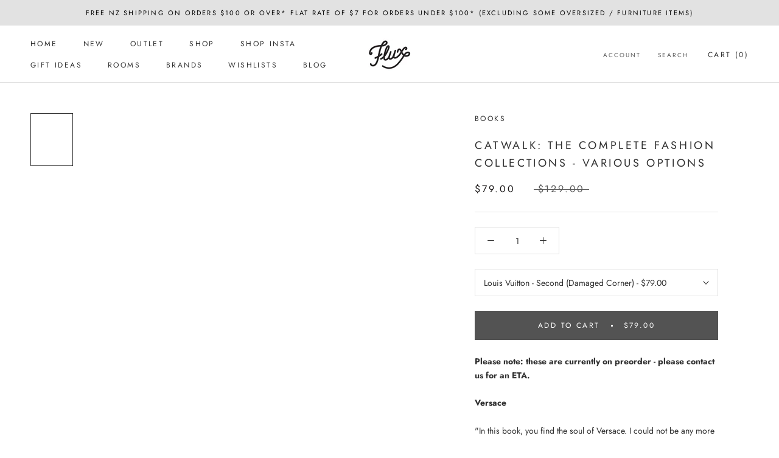

--- FILE ---
content_type: text/html; charset=utf-8
request_url: https://fluxboutique.co.nz/products/versace-catwalk-the-complete-fashion-collections
body_size: 61778
content:
<!doctype html>

<html class="no-js" lang="en">
  <head>
    <meta name="google-site-verification" content="4M48K_ZCr6BgdfvYTPb44O4R1LNHfR8n8AqHLlTckgs" />
    <!-- Primary Meta Tags -->
    <title>Home | Flux Boutique - Scandinavian Inspired Decor & Giftware Online</title>
    <meta name="title" content="Home | Flux Boutique - Scandinavian Inspired Decor & Giftware Online">
    <meta name="description" content="If you're looking for designer homeware without the designer price tag you've come to the right place! Shop our carefully curated collection of Scandinavian inspired furniture, furnishings, home decor and accessories Or our team of designers and stylists are always on hand to help you pull your space together!">

    <!-- Open Graph / Facebook -->
    <meta property="og:type" content="website">
    <meta property="og:url" content="https://fluxboutique.co.nz/">
    <meta property="og:title" content="Home | Flux Boutique - Scandinavian Inspired Decor & Giftware Online">
    <meta property="og:description" content="If you're looking for designer homeware without the designer price tag you've come to the right place! Shop our carefully curated collection of Scandinavian inspired furniture, furnishings, home decor and accessories Or our team of designers and stylists are always on hand to help you pull your space together!">
    <meta property="og:image" content="https://cdn.shopify.com/s/files/1/0374/0149/files/309989107_423841326571777_807989806082996852_n.jpg?height=628&pad_color=fff&v=1669274321&width=1200">

    <!-- Twitter -->
    <meta property="twitter:card" content="summary_large_image">
    <meta property="twitter:url" content="https://fluxboutique.co.nz/">
    <meta property="twitter:title" content="Home | Flux Boutique - Scandinavian Inspired Decor & Giftware Online">
    <meta property="twitter:description" content="If you're looking for designer homeware without the designer price tag you've come to the right place! Shop our carefully curated collection of Scandinavian inspired furniture, furnishings, home decor and accessories Or our team of designers and stylists are always on hand to help you pull your space together!">
    <meta property="twitter:image" content="https://cdn.shopify.com/s/files/1/0374/0149/files/309989107_423841326571777_807989806082996852_n.jpg?height=628&pad_color=fff&v=1669274321&width=1200">
    <meta name="google-site-verification" content="hXPH9jMYkfdEfLOIzDGYfEvl7gwzp18hczQ-vK2OkzY" />
    
    <!-- Google Verification Tag - Start -->
    <meta name="google-site-verification" content="Du6jAzt_I1XqNdGMuqvRjFTj4Ek_jpUUzkKDZEeAxQ4" />
    <!-- Google Verification Tag - End -->

    <meta charset="utf-8"> 
    <meta http-equiv="X-UA-Compatible" content="IE=edge,chrome=1">
    <meta name="viewport" content="width=device-width, initial-scale=1.0, height=device-height, minimum-scale=1.0, maximum-scale=1.0">
    <meta name="theme-color" content="">

    <title>
      Catwalk: The Complete Fashion Collections - Various Options &ndash; Flux Boutique
    </title><meta name="description" content="Please note: these are currently on preorder - please contact us for an ETA.  Versace &quot;In this book, you find the soul of Versace. I could not be any more proud than share it with the world.&quot; Donatella VersaceFounded by Gianni Versace in 1978, the family-run fashion house soon grew into a symbol of high glamour and lux"><link rel="canonical" href="https://fluxboutique.co.nz/products/versace-catwalk-the-complete-fashion-collections"><link rel="shortcut icon" href="//fluxboutique.co.nz/cdn/shop/files/Untitled-7_96x.png?v=1669274294" type="image/png"><meta property="og:type" content="product">
  <meta property="og:title" content="Catwalk: The Complete Fashion Collections - Various Options"><meta property="og:image" content="http://fluxboutique.co.nz/cdn/shop/products/versace_1380x_9c46de08-5248-4c4d-b378-99b5c2d4285e.png?v=1646952233">
    <meta property="og:image:secure_url" content="https://fluxboutique.co.nz/cdn/shop/products/versace_1380x_9c46de08-5248-4c4d-b378-99b5c2d4285e.png?v=1646952233">
    <meta property="og:image:width" content="1020">
    <meta property="og:image:height" content="1275"><meta property="product:price:amount" content="79.00">
  <meta property="product:price:currency" content="NZD"><meta property="og:description" content="Please note: these are currently on preorder - please contact us for an ETA.  Versace &quot;In this book, you find the soul of Versace. I could not be any more proud than share it with the world.&quot; Donatella VersaceFounded by Gianni Versace in 1978, the family-run fashion house soon grew into a symbol of high glamour and lux"><meta property="og:url" content="https://fluxboutique.co.nz/products/versace-catwalk-the-complete-fashion-collections">
<meta property="og:site_name" content="Flux Boutique"><meta name="twitter:card" content="summary"><meta name="twitter:title" content="Catwalk: The Complete Fashion Collections - Various Options">
  <meta name="twitter:description" content="Please note: these are currently on preorder - please contact us for an ETA.  Versace &quot;In this book, you find the soul of Versace. I could not be any more proud than share it with the world.&quot; Donatella VersaceFounded by Gianni Versace in 1978, the family-run fashion house soon grew into a symbol of high glamour and luxury known the world over, dressing the biggest personalities of the 1980s and 1990s, from Madonna to Princess Diana. After Gianni Versace&#39;s tragic death in 1997, his sister Donatella became artistic director of the brand, steering it into the 21st century and cementing its legendary status for new generations of fans.This definitive publication opens with a concise history of the house, followed by brief biographical profiles of Gianni Versace and Donatella Versace, before exploring the collections themselves, organized chronologically. Each collection is introduced">
  <meta name="twitter:image" content="https://fluxboutique.co.nz/cdn/shop/products/versace_1380x_9c46de08-5248-4c4d-b378-99b5c2d4285e_600x600_crop_center.png?v=1646952233"><script type="text/javascript">const observer = new MutationObserver(e => { e.forEach(({ addedNodes: e }) => { e.forEach(e => { 1 === e.nodeType && "SCRIPT" === e.tagName && (e.innerHTML.includes("asyncLoad") && (e.innerHTML = e.innerHTML.replace("if(window.attachEvent)", "document.addEventListener('asyncLazyLoad',function(event){asyncLoad();});if(window.attachEvent)").replaceAll(", asyncLoad", ", function(){}")), e.innerHTML.includes("PreviewBarInjector") && (e.innerHTML = e.innerHTML.replace("DOMContentLoaded", "asyncLazyLoad")), (e.className == 'analytics') && (e.type = 'text/lazyload'),(e.src.includes("assets/storefront/features")||e.src.includes("assets/shopify_pay")||e.src.includes("connect.facebook.net"))&&(e.setAttribute("data-src", e.src), e.removeAttribute("src")))})})});observer.observe(document.documentElement,{childList:!0,subtree:!0})</script>
<script src="//cdn.shopify.com/s/files/1/0644/2975/2553/t/2/assets/option_select.js" type="text/javascript"></script>
<script src="//cdn.shopify.com/s/files/1/0644/2975/2553/t/2/assets/globo_cart_mobile.js" type="text/javascript"></script>

    <style>
  @font-face {
  font-family: Jost;
  font-weight: 400;
  font-style: normal;
  font-display: fallback;
  src: url("//fluxboutique.co.nz/cdn/fonts/jost/jost_n4.d47a1b6347ce4a4c9f437608011273009d91f2b7.woff2") format("woff2"),
       url("//fluxboutique.co.nz/cdn/fonts/jost/jost_n4.791c46290e672b3f85c3d1c651ef2efa3819eadd.woff") format("woff");
}

  @font-face {
  font-family: Jost;
  font-weight: 400;
  font-style: normal;
  font-display: fallback;
  src: url("//fluxboutique.co.nz/cdn/fonts/jost/jost_n4.d47a1b6347ce4a4c9f437608011273009d91f2b7.woff2") format("woff2"),
       url("//fluxboutique.co.nz/cdn/fonts/jost/jost_n4.791c46290e672b3f85c3d1c651ef2efa3819eadd.woff") format("woff");
}


  @font-face {
  font-family: Jost;
  font-weight: 700;
  font-style: normal;
  font-display: fallback;
  src: url("//fluxboutique.co.nz/cdn/fonts/jost/jost_n7.921dc18c13fa0b0c94c5e2517ffe06139c3615a3.woff2") format("woff2"),
       url("//fluxboutique.co.nz/cdn/fonts/jost/jost_n7.cbfc16c98c1e195f46c536e775e4e959c5f2f22b.woff") format("woff");
}

  @font-face {
  font-family: Jost;
  font-weight: 400;
  font-style: italic;
  font-display: fallback;
  src: url("//fluxboutique.co.nz/cdn/fonts/jost/jost_i4.b690098389649750ada222b9763d55796c5283a5.woff2") format("woff2"),
       url("//fluxboutique.co.nz/cdn/fonts/jost/jost_i4.fd766415a47e50b9e391ae7ec04e2ae25e7e28b0.woff") format("woff");
}

  @font-face {
  font-family: Jost;
  font-weight: 700;
  font-style: italic;
  font-display: fallback;
  src: url("//fluxboutique.co.nz/cdn/fonts/jost/jost_i7.d8201b854e41e19d7ed9b1a31fe4fe71deea6d3f.woff2") format("woff2"),
       url("//fluxboutique.co.nz/cdn/fonts/jost/jost_i7.eae515c34e26b6c853efddc3fc0c552e0de63757.woff") format("woff");
}


  :root {
    --heading-font-family : Jost, sans-serif;
    --heading-font-weight : 400;
    --heading-font-style  : normal;

    --text-font-family : Jost, sans-serif;
    --text-font-weight : 400;
    --text-font-style  : normal;

    --base-text-font-size   : 14px;
    --default-text-font-size: 14px;--background          : #ffffff;
    --background-rgb      : 255, 255, 255;
    --light-background    : #ffffff;
    --light-background-rgb: 255, 255, 255;
    --heading-color       : #303030;
    --text-color          : #303030;
    --text-color-rgb      : 48, 48, 48;
    --text-color-light    : #595959;
    --text-color-light-rgb: 89, 89, 89;
    --link-color          : #000000;
    --link-color-rgb      : 0, 0, 0;
    --border-color        : #e0e0e0;
    --border-color-rgb    : 224, 224, 224;

    --button-background    : #535353;
    --button-background-rgb: 83, 83, 83;
    --button-text-color    : #ffffff;

    --header-background       : #ffffff;
    --header-heading-color    : #303030;
    --header-light-text-color : #595959;
    --header-border-color     : #e0e0e0;

    --footer-background    : #ffffff;
    --footer-text-color    : #595959;
    --footer-heading-color : #303030;
    --footer-border-color  : #e6e6e6;

    --navigation-background      : #ffffff;
    --navigation-background-rgb  : 255, 255, 255;
    --navigation-text-color      : #303030;
    --navigation-text-color-light: rgba(48, 48, 48, 0.5);
    --navigation-border-color    : rgba(48, 48, 48, 0.25);

    --newsletter-popup-background     : #ffffff;
    --newsletter-popup-text-color     : #303030;
    --newsletter-popup-text-color-rgb : 48, 48, 48;

    --secondary-elements-background       : #ffffff;
    --secondary-elements-background-rgb   : 255, 255, 255;
    --secondary-elements-text-color       : #303030;
    --secondary-elements-text-color-light : rgba(48, 48, 48, 0.5);
    --secondary-elements-border-color     : rgba(48, 48, 48, 0.25);

    --product-sale-price-color    : #181515;
    --product-sale-price-color-rgb: 24, 21, 21;
    --product-star-rating: #f6a429;

    /* Shopify related variables */
    --payment-terms-background-color: #ffffff;

    /* Products */

    --horizontal-spacing-four-products-per-row: 60px;
        --horizontal-spacing-two-products-per-row : 60px;

    --vertical-spacing-four-products-per-row: 60px;
        --vertical-spacing-two-products-per-row : 75px;

    /* Animation */
    --drawer-transition-timing: cubic-bezier(0.645, 0.045, 0.355, 1);
    --header-base-height: 80px; /* We set a default for browsers that do not support CSS variables */

    /* Cursors */
    --cursor-zoom-in-svg    : url(//fluxboutique.co.nz/cdn/shop/t/32/assets/cursor-zoom-in.svg?v=169337020044000511451669272346);
    --cursor-zoom-in-2x-svg : url(//fluxboutique.co.nz/cdn/shop/t/32/assets/cursor-zoom-in-2x.svg?v=163885027072013793871669272346);
  }
</style>

<script>
  // IE11 does not have support for CSS variables, so we have to polyfill them
  if (!(((window || {}).CSS || {}).supports && window.CSS.supports('(--a: 0)'))) {
    const script = document.createElement('script');
    script.type = 'text/javascript';
    script.src = 'https://cdn.jsdelivr.net/npm/css-vars-ponyfill@2';
    script.onload = function() {
      cssVars({});
    };

    document.getElementsByTagName('head')[0].appendChild(script);
  }
</script>
    <script src="//searchserverapi.com/widgets/shopify/init.js?a=9A0O9p3w1X"></script>

    <script>window.performance && window.performance.mark && window.performance.mark('shopify.content_for_header.start');</script><meta name="google-site-verification" content="TlN7k8LdQglYP7_27SbUyWN4v4UUshshcDeTTjgXzPU">
<meta id="shopify-digital-wallet" name="shopify-digital-wallet" content="/3740149/digital_wallets/dialog">
<meta name="shopify-checkout-api-token" content="a2dad5a4c009489d3ea265751b73cb97">
<meta id="in-context-paypal-metadata" data-shop-id="3740149" data-venmo-supported="false" data-environment="production" data-locale="en_US" data-paypal-v4="true" data-currency="NZD">
<link rel="alternate" type="application/json+oembed" href="https://fluxboutique.co.nz/products/versace-catwalk-the-complete-fashion-collections.oembed">
<script async="async" src="/checkouts/internal/preloads.js?locale=en-NZ"></script>
<link rel="preconnect" href="https://shop.app" crossorigin="anonymous">
<script async="async" src="https://shop.app/checkouts/internal/preloads.js?locale=en-NZ&shop_id=3740149" crossorigin="anonymous"></script>
<script id="apple-pay-shop-capabilities" type="application/json">{"shopId":3740149,"countryCode":"NZ","currencyCode":"NZD","merchantCapabilities":["supports3DS"],"merchantId":"gid:\/\/shopify\/Shop\/3740149","merchantName":"Flux Boutique","requiredBillingContactFields":["postalAddress","email","phone"],"requiredShippingContactFields":["postalAddress","email","phone"],"shippingType":"shipping","supportedNetworks":["visa","masterCard"],"total":{"type":"pending","label":"Flux Boutique","amount":"1.00"},"shopifyPaymentsEnabled":true,"supportsSubscriptions":true}</script>
<script id="shopify-features" type="application/json">{"accessToken":"a2dad5a4c009489d3ea265751b73cb97","betas":["rich-media-storefront-analytics"],"domain":"fluxboutique.co.nz","predictiveSearch":true,"shopId":3740149,"locale":"en"}</script>
<script>var Shopify = Shopify || {};
Shopify.shop = "flux-boutique.myshopify.com";
Shopify.locale = "en";
Shopify.currency = {"active":"NZD","rate":"1.0"};
Shopify.country = "NZ";
Shopify.theme = {"name":"Prestige","id":138820256062,"schema_name":"Prestige","schema_version":"6.0.0","theme_store_id":855,"role":"main"};
Shopify.theme.handle = "null";
Shopify.theme.style = {"id":null,"handle":null};
Shopify.cdnHost = "fluxboutique.co.nz/cdn";
Shopify.routes = Shopify.routes || {};
Shopify.routes.root = "/";</script>
<script type="module">!function(o){(o.Shopify=o.Shopify||{}).modules=!0}(window);</script>
<script>!function(o){function n(){var o=[];function n(){o.push(Array.prototype.slice.apply(arguments))}return n.q=o,n}var t=o.Shopify=o.Shopify||{};t.loadFeatures=n(),t.autoloadFeatures=n()}(window);</script>
<script>
  window.ShopifyPay = window.ShopifyPay || {};
  window.ShopifyPay.apiHost = "shop.app\/pay";
  window.ShopifyPay.redirectState = null;
</script>
<script id="shop-js-analytics" type="application/json">{"pageType":"product"}</script>
<script defer="defer" async type="module" src="//fluxboutique.co.nz/cdn/shopifycloud/shop-js/modules/v2/client.init-shop-cart-sync_Bc8-qrdt.en.esm.js"></script>
<script defer="defer" async type="module" src="//fluxboutique.co.nz/cdn/shopifycloud/shop-js/modules/v2/chunk.common_CmNk3qlo.esm.js"></script>
<script type="module">
  await import("//fluxboutique.co.nz/cdn/shopifycloud/shop-js/modules/v2/client.init-shop-cart-sync_Bc8-qrdt.en.esm.js");
await import("//fluxboutique.co.nz/cdn/shopifycloud/shop-js/modules/v2/chunk.common_CmNk3qlo.esm.js");

  window.Shopify.SignInWithShop?.initShopCartSync?.({"fedCMEnabled":true,"windoidEnabled":true});

</script>
<script>
  window.Shopify = window.Shopify || {};
  if (!window.Shopify.featureAssets) window.Shopify.featureAssets = {};
  window.Shopify.featureAssets['shop-js'] = {"shop-cart-sync":["modules/v2/client.shop-cart-sync_DOpY4EW0.en.esm.js","modules/v2/chunk.common_CmNk3qlo.esm.js"],"init-fed-cm":["modules/v2/client.init-fed-cm_D2vsy40D.en.esm.js","modules/v2/chunk.common_CmNk3qlo.esm.js"],"shop-button":["modules/v2/client.shop-button_CI-s0xGZ.en.esm.js","modules/v2/chunk.common_CmNk3qlo.esm.js"],"shop-toast-manager":["modules/v2/client.shop-toast-manager_Cx0C6may.en.esm.js","modules/v2/chunk.common_CmNk3qlo.esm.js"],"init-windoid":["modules/v2/client.init-windoid_CXNAd0Cm.en.esm.js","modules/v2/chunk.common_CmNk3qlo.esm.js"],"init-shop-email-lookup-coordinator":["modules/v2/client.init-shop-email-lookup-coordinator_B9mmbKi4.en.esm.js","modules/v2/chunk.common_CmNk3qlo.esm.js"],"shop-cash-offers":["modules/v2/client.shop-cash-offers_CL9Nay2h.en.esm.js","modules/v2/chunk.common_CmNk3qlo.esm.js","modules/v2/chunk.modal_CvhjeixQ.esm.js"],"avatar":["modules/v2/client.avatar_BTnouDA3.en.esm.js"],"init-shop-cart-sync":["modules/v2/client.init-shop-cart-sync_Bc8-qrdt.en.esm.js","modules/v2/chunk.common_CmNk3qlo.esm.js"],"init-customer-accounts-sign-up":["modules/v2/client.init-customer-accounts-sign-up_C7zhr03q.en.esm.js","modules/v2/client.shop-login-button_BbMx65lK.en.esm.js","modules/v2/chunk.common_CmNk3qlo.esm.js","modules/v2/chunk.modal_CvhjeixQ.esm.js"],"pay-button":["modules/v2/client.pay-button_Bhm3077V.en.esm.js","modules/v2/chunk.common_CmNk3qlo.esm.js"],"init-shop-for-new-customer-accounts":["modules/v2/client.init-shop-for-new-customer-accounts_rLbLSDTe.en.esm.js","modules/v2/client.shop-login-button_BbMx65lK.en.esm.js","modules/v2/chunk.common_CmNk3qlo.esm.js","modules/v2/chunk.modal_CvhjeixQ.esm.js"],"init-customer-accounts":["modules/v2/client.init-customer-accounts_DkVf8Jdu.en.esm.js","modules/v2/client.shop-login-button_BbMx65lK.en.esm.js","modules/v2/chunk.common_CmNk3qlo.esm.js","modules/v2/chunk.modal_CvhjeixQ.esm.js"],"shop-login-button":["modules/v2/client.shop-login-button_BbMx65lK.en.esm.js","modules/v2/chunk.common_CmNk3qlo.esm.js","modules/v2/chunk.modal_CvhjeixQ.esm.js"],"shop-follow-button":["modules/v2/client.shop-follow-button_B-omSWeu.en.esm.js","modules/v2/chunk.common_CmNk3qlo.esm.js","modules/v2/chunk.modal_CvhjeixQ.esm.js"],"lead-capture":["modules/v2/client.lead-capture_DZQFWrYz.en.esm.js","modules/v2/chunk.common_CmNk3qlo.esm.js","modules/v2/chunk.modal_CvhjeixQ.esm.js"],"checkout-modal":["modules/v2/client.checkout-modal_Fp9GouFF.en.esm.js","modules/v2/chunk.common_CmNk3qlo.esm.js","modules/v2/chunk.modal_CvhjeixQ.esm.js"],"shop-login":["modules/v2/client.shop-login_B9KWmZaW.en.esm.js","modules/v2/chunk.common_CmNk3qlo.esm.js","modules/v2/chunk.modal_CvhjeixQ.esm.js"],"payment-terms":["modules/v2/client.payment-terms_Bl_bs7GP.en.esm.js","modules/v2/chunk.common_CmNk3qlo.esm.js","modules/v2/chunk.modal_CvhjeixQ.esm.js"]};
</script>
<script>(function() {
  var isLoaded = false;
  function asyncLoad() {
    if (isLoaded) return;
    isLoaded = true;
    var urls = ["https:\/\/gift-reggie.eshopadmin.com\/static\/js\/agglomeration.js?shop=flux-boutique.myshopify.com","https:\/\/chimpstatic.com\/mcjs-connected\/js\/users\/d90d24cc3951c924dd283a901\/138eeb56026f53df07f0e68c8.js?shop=flux-boutique.myshopify.com","https:\/\/cdn.reamaze.com\/assets\/reamaze-loader.js?shop=flux-boutique.myshopify.com","https:\/\/main-app-production.upsellserverapi.com\/build\/external\/services\/session\/index.js?shop=flux-boutique.myshopify.com","\/\/app.backinstock.org\/widget\/14600_1746004468.js?category=bis\u0026v=6\u0026shop=flux-boutique.myshopify.com","\/\/searchanise-ef84.kxcdn.com\/widgets\/shopify\/init.js?a=9A0O9p3w1X\u0026shop=flux-boutique.myshopify.com","https:\/\/cdn.adscale.com\/static\/ecom_js\/flux-boutique\/add_item_to_cart.js?ver=20251106\u0026shop=flux-boutique.myshopify.com"];
    for (var i = 0; i < urls.length; i++) {
      var s = document.createElement('script');
      s.type = 'text/javascript';
      s.async = true;
      s.src = urls[i];
      var x = document.getElementsByTagName('script')[0];
      x.parentNode.insertBefore(s, x);
    }
  };
  if(window.attachEvent) {
    window.attachEvent('onload', asyncLoad);
  } else {
    window.addEventListener('load', asyncLoad, false);
  }
})();</script>
<script id="__st">var __st={"a":3740149,"offset":46800,"reqid":"b72be0d5-38eb-4f3f-b1f2-53927aaa4765-1762426183","pageurl":"fluxboutique.co.nz\/products\/versace-catwalk-the-complete-fashion-collections","u":"82d33b57a4a3","p":"product","rtyp":"product","rid":6710171467830};</script>
<script>window.ShopifyPaypalV4VisibilityTracking = true;</script>
<script id="captcha-bootstrap">!function(){'use strict';const t='contact',e='account',n='new_comment',o=[[t,t],['blogs',n],['comments',n],[t,'customer']],c=[[e,'customer_login'],[e,'guest_login'],[e,'recover_customer_password'],[e,'create_customer']],r=t=>t.map((([t,e])=>`form[action*='/${t}']:not([data-nocaptcha='true']) input[name='form_type'][value='${e}']`)).join(','),a=t=>()=>t?[...document.querySelectorAll(t)].map((t=>t.form)):[];function s(){const t=[...o],e=r(t);return a(e)}const i='password',u='form_key',d=['recaptcha-v3-token','g-recaptcha-response','h-captcha-response',i],f=()=>{try{return window.sessionStorage}catch{return}},m='__shopify_v',_=t=>t.elements[u];function p(t,e,n=!1){try{const o=window.sessionStorage,c=JSON.parse(o.getItem(e)),{data:r}=function(t){const{data:e,action:n}=t;return t[m]||n?{data:e,action:n}:{data:t,action:n}}(c);for(const[e,n]of Object.entries(r))t.elements[e]&&(t.elements[e].value=n);n&&o.removeItem(e)}catch(o){console.error('form repopulation failed',{error:o})}}const l='form_type',E='cptcha';function T(t){t.dataset[E]=!0}const w=window,h=w.document,L='Shopify',v='ce_forms',y='captcha';let A=!1;((t,e)=>{const n=(g='f06e6c50-85a8-45c8-87d0-21a2b65856fe',I='https://cdn.shopify.com/shopifycloud/storefront-forms-hcaptcha/ce_storefront_forms_captcha_hcaptcha.v1.5.2.iife.js',D={infoText:'Protected by hCaptcha',privacyText:'Privacy',termsText:'Terms'},(t,e,n)=>{const o=w[L][v],c=o.bindForm;if(c)return c(t,g,e,D).then(n);var r;o.q.push([[t,g,e,D],n]),r=I,A||(h.body.append(Object.assign(h.createElement('script'),{id:'captcha-provider',async:!0,src:r})),A=!0)});var g,I,D;w[L]=w[L]||{},w[L][v]=w[L][v]||{},w[L][v].q=[],w[L][y]=w[L][y]||{},w[L][y].protect=function(t,e){n(t,void 0,e),T(t)},Object.freeze(w[L][y]),function(t,e,n,w,h,L){const[v,y,A,g]=function(t,e,n){const i=e?o:[],u=t?c:[],d=[...i,...u],f=r(d),m=r(i),_=r(d.filter((([t,e])=>n.includes(e))));return[a(f),a(m),a(_),s()]}(w,h,L),I=t=>{const e=t.target;return e instanceof HTMLFormElement?e:e&&e.form},D=t=>v().includes(t);t.addEventListener('submit',(t=>{const e=I(t);if(!e)return;const n=D(e)&&!e.dataset.hcaptchaBound&&!e.dataset.recaptchaBound,o=_(e),c=g().includes(e)&&(!o||!o.value);(n||c)&&t.preventDefault(),c&&!n&&(function(t){try{if(!f())return;!function(t){const e=f();if(!e)return;const n=_(t);if(!n)return;const o=n.value;o&&e.removeItem(o)}(t);const e=Array.from(Array(32),(()=>Math.random().toString(36)[2])).join('');!function(t,e){_(t)||t.append(Object.assign(document.createElement('input'),{type:'hidden',name:u})),t.elements[u].value=e}(t,e),function(t,e){const n=f();if(!n)return;const o=[...t.querySelectorAll(`input[type='${i}']`)].map((({name:t})=>t)),c=[...d,...o],r={};for(const[a,s]of new FormData(t).entries())c.includes(a)||(r[a]=s);n.setItem(e,JSON.stringify({[m]:1,action:t.action,data:r}))}(t,e)}catch(e){console.error('failed to persist form',e)}}(e),e.submit())}));const S=(t,e)=>{t&&!t.dataset[E]&&(n(t,e.some((e=>e===t))),T(t))};for(const o of['focusin','change'])t.addEventListener(o,(t=>{const e=I(t);D(e)&&S(e,y())}));const B=e.get('form_key'),M=e.get(l),P=B&&M;t.addEventListener('DOMContentLoaded',(()=>{const t=y();if(P)for(const e of t)e.elements[l].value===M&&p(e,B);[...new Set([...A(),...v().filter((t=>'true'===t.dataset.shopifyCaptcha))])].forEach((e=>S(e,t)))}))}(h,new URLSearchParams(w.location.search),n,t,e,['guest_login'])})(!0,!0)}();</script>
<script integrity="sha256-52AcMU7V7pcBOXWImdc/TAGTFKeNjmkeM1Pvks/DTgc=" data-source-attribution="shopify.loadfeatures" defer="defer" src="//fluxboutique.co.nz/cdn/shopifycloud/storefront/assets/storefront/load_feature-81c60534.js" crossorigin="anonymous"></script>
<script crossorigin="anonymous" defer="defer" src="//fluxboutique.co.nz/cdn/shopifycloud/storefront/assets/shopify_pay/storefront-65b4c6d7.js?v=20250812"></script>
<script data-source-attribution="shopify.dynamic_checkout.dynamic.init">var Shopify=Shopify||{};Shopify.PaymentButton=Shopify.PaymentButton||{isStorefrontPortableWallets:!0,init:function(){window.Shopify.PaymentButton.init=function(){};var t=document.createElement("script");t.src="https://fluxboutique.co.nz/cdn/shopifycloud/portable-wallets/latest/portable-wallets.en.js",t.type="module",document.head.appendChild(t)}};
</script>
<script data-source-attribution="shopify.dynamic_checkout.buyer_consent">
  function portableWalletsHideBuyerConsent(e){var t=document.getElementById("shopify-buyer-consent"),n=document.getElementById("shopify-subscription-policy-button");t&&n&&(t.classList.add("hidden"),t.setAttribute("aria-hidden","true"),n.removeEventListener("click",e))}function portableWalletsShowBuyerConsent(e){var t=document.getElementById("shopify-buyer-consent"),n=document.getElementById("shopify-subscription-policy-button");t&&n&&(t.classList.remove("hidden"),t.removeAttribute("aria-hidden"),n.addEventListener("click",e))}window.Shopify?.PaymentButton&&(window.Shopify.PaymentButton.hideBuyerConsent=portableWalletsHideBuyerConsent,window.Shopify.PaymentButton.showBuyerConsent=portableWalletsShowBuyerConsent);
</script>
<script data-source-attribution="shopify.dynamic_checkout.cart.bootstrap">document.addEventListener("DOMContentLoaded",(function(){function t(){return document.querySelector("shopify-accelerated-checkout-cart, shopify-accelerated-checkout")}if(t())Shopify.PaymentButton.init();else{new MutationObserver((function(e,n){t()&&(Shopify.PaymentButton.init(),n.disconnect())})).observe(document.body,{childList:!0,subtree:!0})}}));
</script>
<link id="shopify-accelerated-checkout-styles" rel="stylesheet" media="screen" href="https://fluxboutique.co.nz/cdn/shopifycloud/portable-wallets/latest/accelerated-checkout-backwards-compat.css" crossorigin="anonymous">
<style id="shopify-accelerated-checkout-cart">
        #shopify-buyer-consent {
  margin-top: 1em;
  display: inline-block;
  width: 100%;
}

#shopify-buyer-consent.hidden {
  display: none;
}

#shopify-subscription-policy-button {
  background: none;
  border: none;
  padding: 0;
  text-decoration: underline;
  font-size: inherit;
  cursor: pointer;
}

#shopify-subscription-policy-button::before {
  box-shadow: none;
}

      </style>

<script>window.performance && window.performance.mark && window.performance.mark('shopify.content_for_header.end');</script>

    <link rel="stylesheet" href="//fluxboutique.co.nz/cdn/shop/t/32/assets/theme.css?v=99108173555414709171695351849">

    <script>// This allows to expose several variables to the global scope, to be used in scripts
      window.theme = {
        pageType: "product",
        moneyFormat: "${{amount}}",
        moneyWithCurrencyFormat: "${{amount}} NZD",
        currencyCodeEnabled: false,
        productImageSize: "square",
        searchMode: "product,article,page",
        showPageTransition: false,
        showElementStaggering: false,
        showImageZooming: true
      };

      window.routes = {
        rootUrl: "\/",
        rootUrlWithoutSlash: '',
        cartUrl: "\/cart",
        cartAddUrl: "\/cart\/add",
        cartChangeUrl: "\/cart\/change",
        searchUrl: "\/search",
        productRecommendationsUrl: "\/recommendations\/products"
      };

      window.languages = {
        cartAddNote: "Add Order Note",
        cartEditNote: "Edit Order Note",
        productImageLoadingError: "This image could not be loaded. Please try to reload the page.",
        productFormAddToCart: "Add to cart",
        productFormUnavailable: "Unavailable",
        productFormSoldOut: "Pre-order",
        shippingEstimatorOneResult: "1 option available:",
        shippingEstimatorMoreResults: "{{count}} options available:",
        shippingEstimatorNoResults: "No shipping could be found"
      };

      window.lazySizesConfig = {
        loadHidden: false,
        hFac: 0.5,
        expFactor: 2,
        ricTimeout: 150,
        lazyClass: 'Image--lazyLoad',
        loadingClass: 'Image--lazyLoading',
        loadedClass: 'Image--lazyLoaded'
      };

      document.documentElement.className = document.documentElement.className.replace('no-js', 'js');
      document.documentElement.style.setProperty('--window-height', window.innerHeight + 'px');

      // We do a quick detection of some features (we could use Modernizr but for so little...)
      (function() {
        document.documentElement.className += ((window.CSS && window.CSS.supports('(position: sticky) or (position: -webkit-sticky)')) ? ' supports-sticky' : ' no-supports-sticky');
        document.documentElement.className += (window.matchMedia('(-moz-touch-enabled: 1), (hover: none)')).matches ? ' no-supports-hover' : ' supports-hover';
      }());

      
    </script>

    <script src="//fluxboutique.co.nz/cdn/shop/t/32/assets/lazysizes.min.js?v=174358363404432586981669272333" async></script><script src="//fluxboutique.co.nz/cdn/shop/t/32/assets/libs.min.js?v=26178543184394469741669272333" defer></script>
    <script src="//fluxboutique.co.nz/cdn/shop/t/32/assets/theme.js?v=24122939957690793171669272333" defer></script>
    <script src="//fluxboutique.co.nz/cdn/shop/t/32/assets/custom.js?v=183944157590872491501669272333" defer></script>

 

  <!-- Google Tag Manager -->
<script>(function(w,d,s,l,i){w[l]=w[l]||[];w[l].push({'gtm.start':
new Date().getTime(),event:'gtm.js'});var f=d.getElementsByTagName(s)[0],
j=d.createElement(s),dl=l!='dataLayer'?'&l='+l:'';j.async=true;j.src=
'https://www.googletagmanager.com/gtm.js?id='+i+dl;f.parentNode.insertBefore(j,f);
})(window,document,'script','dataLayer','GTM-PTNQXW7');</script>
<!-- End Google Tag Manager -->

    
  <script type="application/ld+json">
  {
    "@context": "http://schema.org",
    "@type": "Product",
    "offers": [{
          "@type": "Offer",
          "name": "Chanel",
          "availability":"https://schema.org/OutOfStock",
          "price": 129.0,
          "priceCurrency": "NZD",
          "priceValidUntil": "2025-11-16","url": "/products/versace-catwalk-the-complete-fashion-collections?variant=39993187106870"
        },
{
          "@type": "Offer",
          "name": "Prada",
          "availability":"https://schema.org/OutOfStock",
          "price": 129.0,
          "priceCurrency": "NZD",
          "priceValidUntil": "2025-11-16","url": "/products/versace-catwalk-the-complete-fashion-collections?variant=39993187139638"
        },
{
          "@type": "Offer",
          "name": "Versace",
          "availability":"https://schema.org/OutOfStock",
          "price": 129.0,
          "priceCurrency": "NZD",
          "priceValidUntil": "2025-11-16","url": "/products/versace-catwalk-the-complete-fashion-collections?variant=39993187172406"
        },
{
          "@type": "Offer",
          "name": "Louis Vuitton",
          "availability":"https://schema.org/OutOfStock",
          "price": 129.0,
          "priceCurrency": "NZD",
          "priceValidUntil": "2025-11-16","url": "/products/versace-catwalk-the-complete-fashion-collections?variant=39993187205174"
        },
{
          "@type": "Offer",
          "name": "Dior",
          "availability":"https://schema.org/OutOfStock",
          "price": 129.0,
          "priceCurrency": "NZD",
          "priceValidUntil": "2025-11-16","url": "/products/versace-catwalk-the-complete-fashion-collections?variant=39993187237942"
        },
{
          "@type": "Offer",
          "name": "Yves Saint Laurent",
          "availability":"https://schema.org/OutOfStock",
          "price": 129.0,
          "priceCurrency": "NZD",
          "priceValidUntil": "2025-11-16","url": "/products/versace-catwalk-the-complete-fashion-collections?variant=39993187270710"
        },
{
          "@type": "Offer",
          "name": "Louis Vuitton - Second (Damaged Corner)",
          "availability":"https://schema.org/InStock",
          "price": 79.0,
          "priceCurrency": "NZD",
          "priceValidUntil": "2025-11-16","url": "/products/versace-catwalk-the-complete-fashion-collections?variant=52193069465918"
        }
],
    "brand": {
      "name": "Books"
    },
    "name": "Catwalk: The Complete Fashion Collections - Various Options",
    "description": "Please note: these are currently on preorder - please contact us for an ETA. \nVersace\n\"In this book, you find the soul of Versace. I could not be any more proud than share it with the world.\" Donatella VersaceFounded by Gianni Versace in 1978, the family-run fashion house soon grew into a symbol of high glamour and luxury known the world over, dressing the biggest personalities of the 1980s and 1990s, from Madonna to Princess Diana. After Gianni Versace's tragic death in 1997, his sister Donatella became artistic director of the brand, steering it into the 21st century and cementing its legendary status for new generations of fans.This definitive publication opens with a concise history of the house, followed by brief biographical profiles of Gianni Versace and Donatella Versace, before exploring the collections themselves, organized chronologically. Each collection is introduced by a short text unveiling its influences and highlights, and illustrated with carefully curated catwalk images that showcase hundreds of spectacular clothes, details, accessories, beauty looks and set designs - and, of course, the top fashion models who wore them on the runway, from Naomi Campbell and Claudia Schiffer to Jennifer Lopez and Kaia Gerber. A rich reference section, including an extensive index, concludes the book.\n \nYves Saint Laurent\nAll about one of the most influential and successful Haute couture houses in Paris, Yves Saint Laurent, presenting iconic art-inspired creation and concise history of the house. The book features carefully selected catwalk imagery with a short text describing the ranges influences and highlights, showcasing an extensive range of spectacular details, clothes, set designs and beauty looks.\n\nHardcover Yves Saint Laurent catwalk photography book\nA comprehensive overview of Yves Saint Laurent's haute couture collections through original catwalk photography\n632 pages\nHardcover\nBook measures (in cm) 19.3 x 28.2\nContributors: Suzy Menkes, Olivier Flaviano, Aurélie Samuel, Jéromine Savignon, Lola Fournier, Alice Coulon-Saillard, Domitille Éble, Laurence Neveu, and Leslie Veyrat\nPublisher: Thames and Hudson\nISBN: 9780500022399\n\n \nLouis Vuitton\nThis definitive publication opens with a concise history of the Louis Vuitton house, followed by brief biographical profiles of Marc Jacobs, the first creative director 1998-2014, and Nicolas Ghesquiere, who helms the brand today, before exploring the collections themselves, organized chronologically.\nShowcasing hundreds of spectacular clothes, details, accessories, beauty looks and set designs - and, of course, the top fashion models who wore them on the runway, from Naomi Campbell and Gisele to Kate Moss and Cara Delevingne. A rich reference section, including an extensive index, concludes the book.\nAn impressive coffee table book or beautiful gift for any fashion lover.\n \nPrada\nCaptivating and stunning, Prada Catwalk is a glimpse through  Miuccia Prada’s collections and a biographic profile on the legend herself. The most beautiful coffee table book, with real cloth binding, iridescent foil stamping, and ribbons for bookmarking your favourite pages, you’ll be enthralled by the glamorous history of Prada.\n\n ",
    "category": "Book",
    "url": "/products/versace-catwalk-the-complete-fashion-collections",
    "sku": null,
    "image": {
      "@type": "ImageObject",
      "url": "https://fluxboutique.co.nz/cdn/shop/products/versace_1380x_9c46de08-5248-4c4d-b378-99b5c2d4285e_1024x.png?v=1646952233",
      "image": "https://fluxboutique.co.nz/cdn/shop/products/versace_1380x_9c46de08-5248-4c4d-b378-99b5c2d4285e_1024x.png?v=1646952233",
      "name": "The \"Catwalk: The Complete Fashion Collections - Various Options\" catalog by Books is shown on a white background.",
      "width": "1024",
      "height": "1024"
    }
  }
  </script>



  <script type="application/ld+json">
  {
    "@context": "http://schema.org",
    "@type": "BreadcrumbList",
  "itemListElement": [{
      "@type": "ListItem",
      "position": 1,
      "name": "Home",
      "item": "https://fluxboutique.co.nz"
    },{
          "@type": "ListItem",
          "position": 2,
          "name": "Catwalk: The Complete Fashion Collections - Various Options",
          "item": "https://fluxboutique.co.nz/products/versace-catwalk-the-complete-fashion-collections"
        }]
  }
  </script>

  
<!-- REAMAZE INTEGRATION START - DO NOT REMOVE -->
<!-- Reamaze Config file - DO NOT REMOVE -->
<script type="text/javascript">
  var _support = _support || { 'ui': {}, 'user': {} };
  _support.account = "flux-boutique";
</script>

<!-- reamaze_embeddable_7688_s -->
<!-- Embeddable - Flux Boutique Chat / Contact Form Shoutbox -->
<script type="text/javascript">
  var _support = _support || { 'ui': {}, 'user': {} };
  _support['account'] = 'flux-boutique';
  _support['ui']['contactMode'] = 'default';
  _support['ui']['enableKb'] = 'false';
  _support['ui']['styles'] = {
    widgetColor: 'rgb(212, 212, 212)',
    gradient: true,
  };
  _support['ui']['shoutboxFacesMode'] = 'default';
  _support['ui']['shoutboxHeaderLogo'] = true;
  _support['ui']['widget'] = {
    icon: 'chat',
    displayOn: 'all',
    fontSize: 'default',
    allowBotProcessing: false,
    label: {
      text: 'Hey there! Let us know if you have any questions! &#128522;',
      mode: "notification",
      delay: 3,
      duration: 30,
      primary: "I have a question",
      secondary: "No, thanks",
      sound: true,
    },
    position: 'bottom-left',
    mobilePosition: 'bottom-left'
  };
  _support['apps'] = {
    recentConversations: {},
    faq: {"enabled":false},
    orders: {"enabled":true,"enable_notes":true}
  };
</script>
<!-- reamaze_embeddable_7688_e -->
<!-- Reamaze SSO file - DO NOT REMOVE -->


<!-- REAMAZE INTEGRATION END - DO NOT REMOVE -->

   

<!-- BEGIN app block: shopify://apps/marsello-loyalty-email-sms/blocks/widget/2f8afca8-ebe2-41cc-a30f-c0ab7d4ac8be --><script>
  (function () {
    var w = window;
    var d = document;
    var l = function () {
      var data = btoa(
        JSON.stringify({
          Provider: 0,
          SiteIdentifier: 'flux-boutique.myshopify.com',
          CustomerIdentifier: '',
          Timestamp: 'fe5b2b6718321a362317d578abbe882553707a40fbb23c695e58e67048e6aea4',
        })
      );
      w.marselloSettings = { token: data };
      var listener = function (event) {
        if (event.data == 'signup') {
          window.location.href = '/account/register';
        } else if (event.data == 'signin') {
          window.location.href = '/account/login';
        } else if (event.data == 'logout') {
          window.location.href = '/account/logout';
        }
      };
      window.addEventListener('message', listener, false);
      var s = d.createElement('script');
      s.type = 'text/javascript';
      s.async = true;
      s.src = 'https://pos.marsello.app/widget/flux-boutique.myshopify.com';
      //s.src = 'https://localhost:44464/widget/flux-boutique.myshopify.com';
      var x = d.getElementsByTagName('head')[0].childNodes[0];
      x.parentNode.insertBefore(s, x);
    };
    if (document.readyState === 'complete') {
      l();
    } else if (w.attachEvent) {
      w.attachEvent('onload', l);
    } else {
      w.addEventListener('load', l, false);
    }
  })();
</script>



<!-- END app block --><script src="https://cdn.shopify.com/extensions/b80e817c-8195-4cc3-9e6e-a7c2cd975f3b/afterpay-on-site-messaging-1/assets/messaging-lib-loader.js" type="text/javascript" defer="defer"></script>
<script src="https://cdn.shopify.com/extensions/019a5425-53a4-710f-9e41-8e823365f8d5/my-app-97/assets/sdk.js" type="text/javascript" defer="defer"></script>
<link href="https://cdn.shopify.com/extensions/019a5425-53a4-710f-9e41-8e823365f8d5/my-app-97/assets/sdk.css" rel="stylesheet" type="text/css" media="all">
<link href="https://monorail-edge.shopifysvc.com" rel="dns-prefetch">
<script>(function(){if ("sendBeacon" in navigator && "performance" in window) {try {var session_token_from_headers = performance.getEntriesByType('navigation')[0].serverTiming.find(x => x.name == '_s').description;} catch {var session_token_from_headers = undefined;}var session_cookie_matches = document.cookie.match(/_shopify_s=([^;]*)/);var session_token_from_cookie = session_cookie_matches && session_cookie_matches.length === 2 ? session_cookie_matches[1] : "";var session_token = session_token_from_headers || session_token_from_cookie || "";function handle_abandonment_event(e) {var entries = performance.getEntries().filter(function(entry) {return /monorail-edge.shopifysvc.com/.test(entry.name);});if (!window.abandonment_tracked && entries.length === 0) {window.abandonment_tracked = true;var currentMs = Date.now();var navigation_start = performance.timing.navigationStart;var payload = {shop_id: 3740149,url: window.location.href,navigation_start,duration: currentMs - navigation_start,session_token,page_type: "product"};window.navigator.sendBeacon("https://monorail-edge.shopifysvc.com/v1/produce", JSON.stringify({schema_id: "online_store_buyer_site_abandonment/1.1",payload: payload,metadata: {event_created_at_ms: currentMs,event_sent_at_ms: currentMs}}));}}window.addEventListener('pagehide', handle_abandonment_event);}}());</script>
<script id="web-pixels-manager-setup">(function e(e,d,r,n,o){if(void 0===o&&(o={}),!Boolean(null===(a=null===(i=window.Shopify)||void 0===i?void 0:i.analytics)||void 0===a?void 0:a.replayQueue)){var i,a;window.Shopify=window.Shopify||{};var t=window.Shopify;t.analytics=t.analytics||{};var s=t.analytics;s.replayQueue=[],s.publish=function(e,d,r){return s.replayQueue.push([e,d,r]),!0};try{self.performance.mark("wpm:start")}catch(e){}var l=function(){var e={modern:/Edge?\/(1{2}[4-9]|1[2-9]\d|[2-9]\d{2}|\d{4,})\.\d+(\.\d+|)|Firefox\/(1{2}[4-9]|1[2-9]\d|[2-9]\d{2}|\d{4,})\.\d+(\.\d+|)|Chrom(ium|e)\/(9{2}|\d{3,})\.\d+(\.\d+|)|(Maci|X1{2}).+ Version\/(15\.\d+|(1[6-9]|[2-9]\d|\d{3,})\.\d+)([,.]\d+|)( \(\w+\)|)( Mobile\/\w+|) Safari\/|Chrome.+OPR\/(9{2}|\d{3,})\.\d+\.\d+|(CPU[ +]OS|iPhone[ +]OS|CPU[ +]iPhone|CPU IPhone OS|CPU iPad OS)[ +]+(15[._]\d+|(1[6-9]|[2-9]\d|\d{3,})[._]\d+)([._]\d+|)|Android:?[ /-](13[3-9]|1[4-9]\d|[2-9]\d{2}|\d{4,})(\.\d+|)(\.\d+|)|Android.+Firefox\/(13[5-9]|1[4-9]\d|[2-9]\d{2}|\d{4,})\.\d+(\.\d+|)|Android.+Chrom(ium|e)\/(13[3-9]|1[4-9]\d|[2-9]\d{2}|\d{4,})\.\d+(\.\d+|)|SamsungBrowser\/([2-9]\d|\d{3,})\.\d+/,legacy:/Edge?\/(1[6-9]|[2-9]\d|\d{3,})\.\d+(\.\d+|)|Firefox\/(5[4-9]|[6-9]\d|\d{3,})\.\d+(\.\d+|)|Chrom(ium|e)\/(5[1-9]|[6-9]\d|\d{3,})\.\d+(\.\d+|)([\d.]+$|.*Safari\/(?![\d.]+ Edge\/[\d.]+$))|(Maci|X1{2}).+ Version\/(10\.\d+|(1[1-9]|[2-9]\d|\d{3,})\.\d+)([,.]\d+|)( \(\w+\)|)( Mobile\/\w+|) Safari\/|Chrome.+OPR\/(3[89]|[4-9]\d|\d{3,})\.\d+\.\d+|(CPU[ +]OS|iPhone[ +]OS|CPU[ +]iPhone|CPU IPhone OS|CPU iPad OS)[ +]+(10[._]\d+|(1[1-9]|[2-9]\d|\d{3,})[._]\d+)([._]\d+|)|Android:?[ /-](13[3-9]|1[4-9]\d|[2-9]\d{2}|\d{4,})(\.\d+|)(\.\d+|)|Mobile Safari.+OPR\/([89]\d|\d{3,})\.\d+\.\d+|Android.+Firefox\/(13[5-9]|1[4-9]\d|[2-9]\d{2}|\d{4,})\.\d+(\.\d+|)|Android.+Chrom(ium|e)\/(13[3-9]|1[4-9]\d|[2-9]\d{2}|\d{4,})\.\d+(\.\d+|)|Android.+(UC? ?Browser|UCWEB|U3)[ /]?(15\.([5-9]|\d{2,})|(1[6-9]|[2-9]\d|\d{3,})\.\d+)\.\d+|SamsungBrowser\/(5\.\d+|([6-9]|\d{2,})\.\d+)|Android.+MQ{2}Browser\/(14(\.(9|\d{2,})|)|(1[5-9]|[2-9]\d|\d{3,})(\.\d+|))(\.\d+|)|K[Aa][Ii]OS\/(3\.\d+|([4-9]|\d{2,})\.\d+)(\.\d+|)/},d=e.modern,r=e.legacy,n=navigator.userAgent;return n.match(d)?"modern":n.match(r)?"legacy":"unknown"}(),u="modern"===l?"modern":"legacy",c=(null!=n?n:{modern:"",legacy:""})[u],f=function(e){return[e.baseUrl,"/wpm","/b",e.hashVersion,"modern"===e.buildTarget?"m":"l",".js"].join("")}({baseUrl:d,hashVersion:r,buildTarget:u}),m=function(e){var d=e.version,r=e.bundleTarget,n=e.surface,o=e.pageUrl,i=e.monorailEndpoint;return{emit:function(e){var a=e.status,t=e.errorMsg,s=(new Date).getTime(),l=JSON.stringify({metadata:{event_sent_at_ms:s},events:[{schema_id:"web_pixels_manager_load/3.1",payload:{version:d,bundle_target:r,page_url:o,status:a,surface:n,error_msg:t},metadata:{event_created_at_ms:s}}]});if(!i)return console&&console.warn&&console.warn("[Web Pixels Manager] No Monorail endpoint provided, skipping logging."),!1;try{return self.navigator.sendBeacon.bind(self.navigator)(i,l)}catch(e){}var u=new XMLHttpRequest;try{return u.open("POST",i,!0),u.setRequestHeader("Content-Type","text/plain"),u.send(l),!0}catch(e){return console&&console.warn&&console.warn("[Web Pixels Manager] Got an unhandled error while logging to Monorail."),!1}}}}({version:r,bundleTarget:l,surface:e.surface,pageUrl:self.location.href,monorailEndpoint:e.monorailEndpoint});try{o.browserTarget=l,function(e){var d=e.src,r=e.async,n=void 0===r||r,o=e.onload,i=e.onerror,a=e.sri,t=e.scriptDataAttributes,s=void 0===t?{}:t,l=document.createElement("script"),u=document.querySelector("head"),c=document.querySelector("body");if(l.async=n,l.src=d,a&&(l.integrity=a,l.crossOrigin="anonymous"),s)for(var f in s)if(Object.prototype.hasOwnProperty.call(s,f))try{l.dataset[f]=s[f]}catch(e){}if(o&&l.addEventListener("load",o),i&&l.addEventListener("error",i),u)u.appendChild(l);else{if(!c)throw new Error("Did not find a head or body element to append the script");c.appendChild(l)}}({src:f,async:!0,onload:function(){if(!function(){var e,d;return Boolean(null===(d=null===(e=window.Shopify)||void 0===e?void 0:e.analytics)||void 0===d?void 0:d.initialized)}()){var d=window.webPixelsManager.init(e)||void 0;if(d){var r=window.Shopify.analytics;r.replayQueue.forEach((function(e){var r=e[0],n=e[1],o=e[2];d.publishCustomEvent(r,n,o)})),r.replayQueue=[],r.publish=d.publishCustomEvent,r.visitor=d.visitor,r.initialized=!0}}},onerror:function(){return m.emit({status:"failed",errorMsg:"".concat(f," has failed to load")})},sri:function(e){var d=/^sha384-[A-Za-z0-9+/=]+$/;return"string"==typeof e&&d.test(e)}(c)?c:"",scriptDataAttributes:o}),m.emit({status:"loading"})}catch(e){m.emit({status:"failed",errorMsg:(null==e?void 0:e.message)||"Unknown error"})}}})({shopId: 3740149,storefrontBaseUrl: "https://fluxboutique.co.nz",extensionsBaseUrl: "https://extensions.shopifycdn.com/cdn/shopifycloud/web-pixels-manager",monorailEndpoint: "https://monorail-edge.shopifysvc.com/unstable/produce_batch",surface: "storefront-renderer",enabledBetaFlags: ["2dca8a86"],webPixelsConfigList: [{"id":"1806041406","configuration":"{\"publicKey\":\"pub_5bc85baf34bb2cda5594\",\"apiUrl\":\"https:\\\/\\\/tracking.refersion.com\"}","eventPayloadVersion":"v1","runtimeContext":"STRICT","scriptVersion":"fc613ead769f4216105c8d0d9fdf5adb","type":"APP","apiClientId":147004,"privacyPurposes":["ANALYTICS","SALE_OF_DATA"],"dataSharingAdjustments":{"protectedCustomerApprovalScopes":["read_customer_email","read_customer_name","read_customer_personal_data"]}},{"id":"1110540606","configuration":"{\"accountID\":\"AdScaleWepPixel\",\"adscaleShopHost\":\"flux-boutique\"}","eventPayloadVersion":"v1","runtimeContext":"STRICT","scriptVersion":"bb7d4e376056952c1b8d587666f0fa80","type":"APP","apiClientId":1807201,"privacyPurposes":["ANALYTICS","MARKETING","SALE_OF_DATA"],"dataSharingAdjustments":{"protectedCustomerApprovalScopes":["read_customer_address","read_customer_email","read_customer_name","read_customer_personal_data","read_customer_phone"]}},{"id":"753041726","configuration":"{\"config\":\"{\\\"pixel_id\\\":\\\"G-TJEC0L6V4X\\\",\\\"target_country\\\":\\\"NZ\\\",\\\"gtag_events\\\":[{\\\"type\\\":\\\"search\\\",\\\"action_label\\\":[\\\"G-TJEC0L6V4X\\\",\\\"AW-669717943\\\/HDK-CMGY28MYELerrL8C\\\"]},{\\\"type\\\":\\\"begin_checkout\\\",\\\"action_label\\\":[\\\"G-TJEC0L6V4X\\\",\\\"AW-669717943\\\/tAYjCMeY28MYELerrL8C\\\"]},{\\\"type\\\":\\\"view_item\\\",\\\"action_label\\\":[\\\"G-TJEC0L6V4X\\\",\\\"AW-669717943\\\/E8sWCL6Y28MYELerrL8C\\\",\\\"MC-4W2FD7YWRR\\\"]},{\\\"type\\\":\\\"purchase\\\",\\\"action_label\\\":[\\\"G-TJEC0L6V4X\\\",\\\"AW-669717943\\\/L61FCM2M28MYELerrL8C\\\",\\\"MC-4W2FD7YWRR\\\"]},{\\\"type\\\":\\\"page_view\\\",\\\"action_label\\\":[\\\"G-TJEC0L6V4X\\\",\\\"AW-669717943\\\/bZfsCNCM28MYELerrL8C\\\",\\\"MC-4W2FD7YWRR\\\"]},{\\\"type\\\":\\\"add_payment_info\\\",\\\"action_label\\\":[\\\"G-TJEC0L6V4X\\\",\\\"AW-669717943\\\/DxJxCMqY28MYELerrL8C\\\"]},{\\\"type\\\":\\\"add_to_cart\\\",\\\"action_label\\\":[\\\"G-TJEC0L6V4X\\\",\\\"AW-669717943\\\/kvx4CMSY28MYELerrL8C\\\"]}],\\\"enable_monitoring_mode\\\":false}\"}","eventPayloadVersion":"v1","runtimeContext":"OPEN","scriptVersion":"b2a88bafab3e21179ed38636efcd8a93","type":"APP","apiClientId":1780363,"privacyPurposes":[],"dataSharingAdjustments":{"protectedCustomerApprovalScopes":["read_customer_address","read_customer_email","read_customer_name","read_customer_personal_data","read_customer_phone"]}},{"id":"312901950","configuration":"{\"pixel_id\":\"2107752222779656\",\"pixel_type\":\"facebook_pixel\",\"metaapp_system_user_token\":\"-\"}","eventPayloadVersion":"v1","runtimeContext":"OPEN","scriptVersion":"ca16bc87fe92b6042fbaa3acc2fbdaa6","type":"APP","apiClientId":2329312,"privacyPurposes":["ANALYTICS","MARKETING","SALE_OF_DATA"],"dataSharingAdjustments":{"protectedCustomerApprovalScopes":["read_customer_address","read_customer_email","read_customer_name","read_customer_personal_data","read_customer_phone"]}},{"id":"168886590","configuration":"{\"tagID\":\"2613634066221\"}","eventPayloadVersion":"v1","runtimeContext":"STRICT","scriptVersion":"18031546ee651571ed29edbe71a3550b","type":"APP","apiClientId":3009811,"privacyPurposes":["ANALYTICS","MARKETING","SALE_OF_DATA"],"dataSharingAdjustments":{"protectedCustomerApprovalScopes":["read_customer_address","read_customer_email","read_customer_name","read_customer_personal_data","read_customer_phone"]}},{"id":"121176382","configuration":"{\"apiKey\":\"9A0O9p3w1X\", \"host\":\"searchserverapi.com\"}","eventPayloadVersion":"v1","runtimeContext":"STRICT","scriptVersion":"5559ea45e47b67d15b30b79e7c6719da","type":"APP","apiClientId":578825,"privacyPurposes":["ANALYTICS"],"dataSharingAdjustments":{"protectedCustomerApprovalScopes":["read_customer_personal_data"]}},{"id":"132776254","eventPayloadVersion":"1","runtimeContext":"LAX","scriptVersion":"1","type":"CUSTOM","privacyPurposes":["ANALYTICS","MARKETING","SALE_OF_DATA"],"name":"AdScale"},{"id":"137429310","eventPayloadVersion":"v1","runtimeContext":"LAX","scriptVersion":"1","type":"CUSTOM","privacyPurposes":["MARKETING"],"name":"Meta pixel (migrated)"},{"id":"shopify-app-pixel","configuration":"{}","eventPayloadVersion":"v1","runtimeContext":"STRICT","scriptVersion":"0450","apiClientId":"shopify-pixel","type":"APP","privacyPurposes":["ANALYTICS","MARKETING"]},{"id":"shopify-custom-pixel","eventPayloadVersion":"v1","runtimeContext":"LAX","scriptVersion":"0450","apiClientId":"shopify-pixel","type":"CUSTOM","privacyPurposes":["ANALYTICS","MARKETING"]}],isMerchantRequest: false,initData: {"shop":{"name":"Flux Boutique","paymentSettings":{"currencyCode":"NZD"},"myshopifyDomain":"flux-boutique.myshopify.com","countryCode":"NZ","storefrontUrl":"https:\/\/fluxboutique.co.nz"},"customer":null,"cart":null,"checkout":null,"productVariants":[{"price":{"amount":129.0,"currencyCode":"NZD"},"product":{"title":"Catwalk: The Complete Fashion Collections - Various Options","vendor":"Books","id":"6710171467830","untranslatedTitle":"Catwalk: The Complete Fashion Collections - Various Options","url":"\/products\/versace-catwalk-the-complete-fashion-collections","type":"Book"},"id":"39993187106870","image":{"src":"\/\/fluxboutique.co.nz\/cdn\/shop\/products\/9780500023440_chanel-catwalk_std.jpg?v=1757408857"},"sku":"","title":"Chanel","untranslatedTitle":"Chanel"},{"price":{"amount":129.0,"currencyCode":"NZD"},"product":{"title":"Catwalk: The Complete Fashion Collections - Various Options","vendor":"Books","id":"6710171467830","untranslatedTitle":"Catwalk: The Complete Fashion Collections - Various Options","url":"\/products\/versace-catwalk-the-complete-fashion-collections","type":"Book"},"id":"39993187139638","image":{"src":"\/\/fluxboutique.co.nz\/cdn\/shop\/products\/prada-catwalk-blue-ala9780500022047-0511053001629924744.jpg?v=1757408857"},"sku":"","title":"Prada","untranslatedTitle":"Prada"},{"price":{"amount":129.0,"currencyCode":"NZD"},"product":{"title":"Catwalk: The Complete Fashion Collections - Various Options","vendor":"Books","id":"6710171467830","untranslatedTitle":"Catwalk: The Complete Fashion Collections - Various Options","url":"\/products\/versace-catwalk-the-complete-fashion-collections","type":"Book"},"id":"39993187172406","image":{"src":"\/\/fluxboutique.co.nz\/cdn\/shop\/products\/versace_1380x_9c46de08-5248-4c4d-b378-99b5c2d4285e.png?v=1646952233"},"sku":"","title":"Versace","untranslatedTitle":"Versace"},{"price":{"amount":129.0,"currencyCode":"NZD"},"product":{"title":"Catwalk: The Complete Fashion Collections - Various Options","vendor":"Books","id":"6710171467830","untranslatedTitle":"Catwalk: The Complete Fashion Collections - Various Options","url":"\/products\/versace-catwalk-the-complete-fashion-collections","type":"Book"},"id":"39993187205174","image":{"src":"\/\/fluxboutique.co.nz\/cdn\/shop\/products\/SkinnydipLondon_LouisVuittonCatwalkBook_773x1024_01_600x_6ac07ac5-ccbb-4784-8232-3164bf5c8416.jpg?v=1757408857"},"sku":"","title":"Louis Vuitton","untranslatedTitle":"Louis Vuitton"},{"price":{"amount":129.0,"currencyCode":"NZD"},"product":{"title":"Catwalk: The Complete Fashion Collections - Various Options","vendor":"Books","id":"6710171467830","untranslatedTitle":"Catwalk: The Complete Fashion Collections - Various Options","url":"\/products\/versace-catwalk-the-complete-fashion-collections","type":"Book"},"id":"39993187237942","image":{"src":"\/\/fluxboutique.co.nz\/cdn\/shop\/products\/dior-catwalk-grey-ala9780500519349-0995581001629924912.jpg?v=1757408857"},"sku":"","title":"Dior","untranslatedTitle":"Dior"},{"price":{"amount":129.0,"currencyCode":"NZD"},"product":{"title":"Catwalk: The Complete Fashion Collections - Various Options","vendor":"Books","id":"6710171467830","untranslatedTitle":"Catwalk: The Complete Fashion Collections - Various Options","url":"\/products\/versace-catwalk-the-complete-fashion-collections","type":"Book"},"id":"39993187270710","image":{"src":"\/\/fluxboutique.co.nz\/cdn\/shop\/products\/Yves_Saint_Laurent_Catwalk_Book-1_800x_f6b33679-c4dd-4f06-b46a-4cd4d3df5991.jpg?v=1757408857"},"sku":"","title":"Yves Saint Laurent","untranslatedTitle":"Yves Saint Laurent"},{"price":{"amount":79.0,"currencyCode":"NZD"},"product":{"title":"Catwalk: The Complete Fashion Collections - Various Options","vendor":"Books","id":"6710171467830","untranslatedTitle":"Catwalk: The Complete Fashion Collections - Various Options","url":"\/products\/versace-catwalk-the-complete-fashion-collections","type":"Book"},"id":"52193069465918","image":{"src":"\/\/fluxboutique.co.nz\/cdn\/shop\/files\/IMG_9055copy.jpg?v=1757408857"},"sku":null,"title":"Louis Vuitton - Second (Damaged Corner)","untranslatedTitle":"Louis Vuitton - Second (Damaged Corner)"}],"purchasingCompany":null},},"https://fluxboutique.co.nz/cdn","5303c62bw494ab25dp0d72f2dcm48e21f5a",{"modern":"","legacy":""},{"shopId":"3740149","storefrontBaseUrl":"https:\/\/fluxboutique.co.nz","extensionBaseUrl":"https:\/\/extensions.shopifycdn.com\/cdn\/shopifycloud\/web-pixels-manager","surface":"storefront-renderer","enabledBetaFlags":"[\"2dca8a86\"]","isMerchantRequest":"false","hashVersion":"5303c62bw494ab25dp0d72f2dcm48e21f5a","publish":"custom","events":"[[\"page_viewed\",{}],[\"product_viewed\",{\"productVariant\":{\"price\":{\"amount\":79.0,\"currencyCode\":\"NZD\"},\"product\":{\"title\":\"Catwalk: The Complete Fashion Collections - Various Options\",\"vendor\":\"Books\",\"id\":\"6710171467830\",\"untranslatedTitle\":\"Catwalk: The Complete Fashion Collections - Various Options\",\"url\":\"\/products\/versace-catwalk-the-complete-fashion-collections\",\"type\":\"Book\"},\"id\":\"52193069465918\",\"image\":{\"src\":\"\/\/fluxboutique.co.nz\/cdn\/shop\/files\/IMG_9055copy.jpg?v=1757408857\"},\"sku\":null,\"title\":\"Louis Vuitton - Second (Damaged Corner)\",\"untranslatedTitle\":\"Louis Vuitton - Second (Damaged Corner)\"}}]]"});</script><script>
  window.ShopifyAnalytics = window.ShopifyAnalytics || {};
  window.ShopifyAnalytics.meta = window.ShopifyAnalytics.meta || {};
  window.ShopifyAnalytics.meta.currency = 'NZD';
  var meta = {"product":{"id":6710171467830,"gid":"gid:\/\/shopify\/Product\/6710171467830","vendor":"Books","type":"Book","variants":[{"id":39993187106870,"price":12900,"name":"Catwalk: The Complete Fashion Collections - Various Options - Chanel","public_title":"Chanel","sku":""},{"id":39993187139638,"price":12900,"name":"Catwalk: The Complete Fashion Collections - Various Options - Prada","public_title":"Prada","sku":""},{"id":39993187172406,"price":12900,"name":"Catwalk: The Complete Fashion Collections - Various Options - Versace","public_title":"Versace","sku":""},{"id":39993187205174,"price":12900,"name":"Catwalk: The Complete Fashion Collections - Various Options - Louis Vuitton","public_title":"Louis Vuitton","sku":""},{"id":39993187237942,"price":12900,"name":"Catwalk: The Complete Fashion Collections - Various Options - Dior","public_title":"Dior","sku":""},{"id":39993187270710,"price":12900,"name":"Catwalk: The Complete Fashion Collections - Various Options - Yves Saint Laurent","public_title":"Yves Saint Laurent","sku":""},{"id":52193069465918,"price":7900,"name":"Catwalk: The Complete Fashion Collections - Various Options - Louis Vuitton - Second (Damaged Corner)","public_title":"Louis Vuitton - Second (Damaged Corner)","sku":null}],"remote":false},"page":{"pageType":"product","resourceType":"product","resourceId":6710171467830}};
  for (var attr in meta) {
    window.ShopifyAnalytics.meta[attr] = meta[attr];
  }
</script>
<script class="analytics">
  (function () {
    var customDocumentWrite = function(content) {
      var jquery = null;

      if (window.jQuery) {
        jquery = window.jQuery;
      } else if (window.Checkout && window.Checkout.$) {
        jquery = window.Checkout.$;
      }

      if (jquery) {
        jquery('body').append(content);
      }
    };

    var hasLoggedConversion = function(token) {
      if (token) {
        return document.cookie.indexOf('loggedConversion=' + token) !== -1;
      }
      return false;
    }

    var setCookieIfConversion = function(token) {
      if (token) {
        var twoMonthsFromNow = new Date(Date.now());
        twoMonthsFromNow.setMonth(twoMonthsFromNow.getMonth() + 2);

        document.cookie = 'loggedConversion=' + token + '; expires=' + twoMonthsFromNow;
      }
    }

    var trekkie = window.ShopifyAnalytics.lib = window.trekkie = window.trekkie || [];
    if (trekkie.integrations) {
      return;
    }
    trekkie.methods = [
      'identify',
      'page',
      'ready',
      'track',
      'trackForm',
      'trackLink'
    ];
    trekkie.factory = function(method) {
      return function() {
        var args = Array.prototype.slice.call(arguments);
        args.unshift(method);
        trekkie.push(args);
        return trekkie;
      };
    };
    for (var i = 0; i < trekkie.methods.length; i++) {
      var key = trekkie.methods[i];
      trekkie[key] = trekkie.factory(key);
    }
    trekkie.load = function(config) {
      trekkie.config = config || {};
      trekkie.config.initialDocumentCookie = document.cookie;
      var first = document.getElementsByTagName('script')[0];
      var script = document.createElement('script');
      script.type = 'text/javascript';
      script.onerror = function(e) {
        var scriptFallback = document.createElement('script');
        scriptFallback.type = 'text/javascript';
        scriptFallback.onerror = function(error) {
                var Monorail = {
      produce: function produce(monorailDomain, schemaId, payload) {
        var currentMs = new Date().getTime();
        var event = {
          schema_id: schemaId,
          payload: payload,
          metadata: {
            event_created_at_ms: currentMs,
            event_sent_at_ms: currentMs
          }
        };
        return Monorail.sendRequest("https://" + monorailDomain + "/v1/produce", JSON.stringify(event));
      },
      sendRequest: function sendRequest(endpointUrl, payload) {
        // Try the sendBeacon API
        if (window && window.navigator && typeof window.navigator.sendBeacon === 'function' && typeof window.Blob === 'function' && !Monorail.isIos12()) {
          var blobData = new window.Blob([payload], {
            type: 'text/plain'
          });

          if (window.navigator.sendBeacon(endpointUrl, blobData)) {
            return true;
          } // sendBeacon was not successful

        } // XHR beacon

        var xhr = new XMLHttpRequest();

        try {
          xhr.open('POST', endpointUrl);
          xhr.setRequestHeader('Content-Type', 'text/plain');
          xhr.send(payload);
        } catch (e) {
          console.log(e);
        }

        return false;
      },
      isIos12: function isIos12() {
        return window.navigator.userAgent.lastIndexOf('iPhone; CPU iPhone OS 12_') !== -1 || window.navigator.userAgent.lastIndexOf('iPad; CPU OS 12_') !== -1;
      }
    };
    Monorail.produce('monorail-edge.shopifysvc.com',
      'trekkie_storefront_load_errors/1.1',
      {shop_id: 3740149,
      theme_id: 138820256062,
      app_name: "storefront",
      context_url: window.location.href,
      source_url: "//fluxboutique.co.nz/cdn/s/trekkie.storefront.5ad93876886aa0a32f5bade9f25632a26c6f183a.min.js"});

        };
        scriptFallback.async = true;
        scriptFallback.src = '//fluxboutique.co.nz/cdn/s/trekkie.storefront.5ad93876886aa0a32f5bade9f25632a26c6f183a.min.js';
        first.parentNode.insertBefore(scriptFallback, first);
      };
      script.async = true;
      script.src = '//fluxboutique.co.nz/cdn/s/trekkie.storefront.5ad93876886aa0a32f5bade9f25632a26c6f183a.min.js';
      first.parentNode.insertBefore(script, first);
    };
    trekkie.load(
      {"Trekkie":{"appName":"storefront","development":false,"defaultAttributes":{"shopId":3740149,"isMerchantRequest":null,"themeId":138820256062,"themeCityHash":"993703521138213310","contentLanguage":"en","currency":"NZD","eventMetadataId":"be4f50a2-fb24-4de8-a6b6-931f4a4532c4"},"isServerSideCookieWritingEnabled":true,"monorailRegion":"shop_domain","enabledBetaFlags":["f0df213a"]},"Session Attribution":{},"S2S":{"facebookCapiEnabled":true,"source":"trekkie-storefront-renderer","apiClientId":580111}}
    );

    var loaded = false;
    trekkie.ready(function() {
      if (loaded) return;
      loaded = true;

      window.ShopifyAnalytics.lib = window.trekkie;

      var originalDocumentWrite = document.write;
      document.write = customDocumentWrite;
      try { window.ShopifyAnalytics.merchantGoogleAnalytics.call(this); } catch(error) {};
      document.write = originalDocumentWrite;

      window.ShopifyAnalytics.lib.page(null,{"pageType":"product","resourceType":"product","resourceId":6710171467830,"shopifyEmitted":true});

      var match = window.location.pathname.match(/checkouts\/(.+)\/(thank_you|post_purchase)/)
      var token = match? match[1]: undefined;
      if (!hasLoggedConversion(token)) {
        setCookieIfConversion(token);
        window.ShopifyAnalytics.lib.track("Viewed Product",{"currency":"NZD","variantId":39993187106870,"productId":6710171467830,"productGid":"gid:\/\/shopify\/Product\/6710171467830","name":"Catwalk: The Complete Fashion Collections - Various Options - Chanel","price":"129.00","sku":"","brand":"Books","variant":"Chanel","category":"Book","nonInteraction":true,"remote":false},undefined,undefined,{"shopifyEmitted":true});
      window.ShopifyAnalytics.lib.track("monorail:\/\/trekkie_storefront_viewed_product\/1.1",{"currency":"NZD","variantId":39993187106870,"productId":6710171467830,"productGid":"gid:\/\/shopify\/Product\/6710171467830","name":"Catwalk: The Complete Fashion Collections - Various Options - Chanel","price":"129.00","sku":"","brand":"Books","variant":"Chanel","category":"Book","nonInteraction":true,"remote":false,"referer":"https:\/\/fluxboutique.co.nz\/products\/versace-catwalk-the-complete-fashion-collections"});
      }
    });


        var eventsListenerScript = document.createElement('script');
        eventsListenerScript.async = true;
        eventsListenerScript.src = "//fluxboutique.co.nz/cdn/shopifycloud/storefront/assets/shop_events_listener-3da45d37.js";
        document.getElementsByTagName('head')[0].appendChild(eventsListenerScript);

})();</script>
<script
  defer
  src="https://fluxboutique.co.nz/cdn/shopifycloud/perf-kit/shopify-perf-kit-2.1.2.min.js"
  data-application="storefront-renderer"
  data-shop-id="3740149"
  data-render-region="gcp-us-central1"
  data-page-type="product"
  data-theme-instance-id="138820256062"
  data-theme-name="Prestige"
  data-theme-version="6.0.0"
  data-monorail-region="shop_domain"
  data-resource-timing-sampling-rate="10"
  data-shs="true"
  data-shs-beacon="true"
  data-shs-export-with-fetch="true"
  data-shs-logs-sample-rate="1"
></script>
</head><body class="prestige--v4 features--heading-small features--heading-uppercase features--show-button-transition features--show-image-zooming  template-product"><svg class="u-visually-hidden">
      <linearGradient id="rating-star-gradient-half">
        <stop offset="50%" stop-color="var(--product-star-rating)" />
        <stop offset="50%" stop-color="var(--text-color-light)" />
      </linearGradient>
    </svg>

    <a class="PageSkipLink u-visually-hidden" href="#main">Skip to content</a>
    <span class="LoadingBar"></span>
    <div class="PageOverlay"></div><div id="shopify-section-popup" class="shopify-section"></div>
    <div id="shopify-section-sidebar-menu" class="shopify-section"><section id="sidebar-menu" class="SidebarMenu Drawer Drawer--small Drawer--fromLeft" aria-hidden="true" data-section-id="sidebar-menu" data-section-type="sidebar-menu">
    <header class="Drawer__Header" data-drawer-animated-left>
      <button class="Drawer__Close Icon-Wrapper--clickable" data-action="close-drawer" data-drawer-id="sidebar-menu" aria-label="Close navigation"><svg class="Icon Icon--close " role="presentation" viewBox="0 0 16 14">
      <path d="M15 0L1 14m14 0L1 0" stroke="currentColor" fill="none" fill-rule="evenodd"></path>
    </svg></button>
    </header>

    <div class="Drawer__Content">
      <div class="Drawer__Main" data-drawer-animated-left data-scrollable>
        <div class="Drawer__Container">
          <nav class="SidebarMenu__Nav SidebarMenu__Nav--primary" aria-label="Sidebar navigation"><div class="Collapsible"><a href="/" class="Collapsible__Button Heading Link Link--primary u-h6">Home</a></div><div class="Collapsible"><a href="/collections/new" class="Collapsible__Button Heading Link Link--primary u-h6">New</a></div><div class="Collapsible"><a href="https://fluxboutique.co.nz/pages/search-results-page?q=sale&tab=products&sort_by=discount&page=3" class="Collapsible__Button Heading Link Link--primary u-h6">Outlet</a></div><div class="Collapsible"><button class="Collapsible__Button Heading u-h6" data-action="toggle-collapsible" aria-expanded="false">Shop<span class="Collapsible__Plus"></span>
                  </button>

                  <div class="Collapsible__Inner">
                    <div class="Collapsible__Content"><div class="Collapsible"><a href="/pages/shop-insta" class="Collapsible__Button Heading Text--subdued Link Link--primary u-h7">Shop Insta</a></div><div class="Collapsible"><a href="/collections/top-gift-picks" class="Collapsible__Button Heading Text--subdued Link Link--primary u-h7">Gift Ideas</a></div><div class="Collapsible"><button class="Collapsible__Button Heading Text--subdued Link--primary u-h7" data-action="toggle-collapsible" aria-expanded="false">Shop All<span class="Collapsible__Plus"></span>
                            </button>

                            <div class="Collapsible__Inner">
                              <div class="Collapsible__Content">
                                <ul class="Linklist Linklist--bordered Linklist--spacingLoose"><li class="Linklist__Item">
                                      <a href="/collections/everything" class="Text--subdued Link Link--primary">Everything</a>
                                    </li><li class="Linklist__Item">
                                      <a href="/collections/new" class="Text--subdued Link Link--primary">New In</a>
                                    </li><li class="Linklist__Item">
                                      <a href="/collections/flux-faves" class="Text--subdued Link Link--primary">Best Sellers</a>
                                    </li><li class="Linklist__Item">
                                      <a href="/collections/top-gift-picks" class="Text--subdued Link Link--primary">Our Gift Picks</a>
                                    </li><li class="Linklist__Item">
                                      <a href="/collections/sale-demo" class="Text--subdued Link Link--primary">Outlet</a>
                                    </li></ul>
                              </div>
                            </div></div><div class="Collapsible"><a href="/collections/flux-faves" class="Collapsible__Button Heading Text--subdued Link Link--primary u-h7">Best Sellers</a></div><div class="Collapsible"><a href="/collections/furniture" class="Collapsible__Button Heading Text--subdued Link Link--primary u-h7">Furniture</a></div><div class="Collapsible"><a href="/collections/lighting" class="Collapsible__Button Heading Text--subdued Link Link--primary u-h7">Lighting</a></div><div class="Collapsible"><a href="/collections/decor" class="Collapsible__Button Heading Text--subdued Link Link--primary u-h7">Decor</a></div><div class="Collapsible"><a href="/collections/faux-plants-1" class="Collapsible__Button Heading Text--subdued Link Link--primary u-h7">Faux Plants</a></div><div class="Collapsible"><a href="/collections/faux-flowers" class="Collapsible__Button Heading Text--subdued Link Link--primary u-h7">Faux Flowers</a></div><div class="Collapsible"><a href="/collections/vases" class="Collapsible__Button Heading Text--subdued Link Link--primary u-h7">Planters + Vases</a></div><div class="Collapsible"><a href="/collections/clocks" class="Collapsible__Button Heading Text--subdued Link Link--primary u-h7">Clocks</a></div><div class="Collapsible"><a href="/collections/wall-art" class="Collapsible__Button Heading Text--subdued Link Link--primary u-h7">Art Prints</a></div><div class="Collapsible"><a href="/collections/cushions" class="Collapsible__Button Heading Text--subdued Link Link--primary u-h7">Cushions</a></div><div class="Collapsible"><a href="/collections/rugs" class="Collapsible__Button Heading Text--subdued Link Link--primary u-h7">Rugs</a></div><div class="Collapsible"><a href="/collections/throws" class="Collapsible__Button Heading Text--subdued Link Link--primary u-h7">Throws</a></div><div class="Collapsible"><a href="/collections/storage" class="Collapsible__Button Heading Text--subdued Link Link--primary u-h7">Storage</a></div><div class="Collapsible"><a href="/collections/toys" class="Collapsible__Button Heading Text--subdued Link Link--primary u-h7">Toys</a></div><div class="Collapsible"><a href="/collections/planners-journals" class="Collapsible__Button Heading Text--subdued Link Link--primary u-h7">Planners + Journals</a></div><div class="Collapsible"><a href="/collections/books" class="Collapsible__Button Heading Text--subdued Link Link--primary u-h7">Books</a></div></div>
                  </div></div><div class="Collapsible"><a href="/pages/shop-insta" class="Collapsible__Button Heading Link Link--primary u-h6">Shop Insta</a></div><div class="Collapsible"><button class="Collapsible__Button Heading u-h6" data-action="toggle-collapsible" aria-expanded="false">Gift Ideas<span class="Collapsible__Plus"></span>
                  </button>

                  <div class="Collapsible__Inner">
                    <div class="Collapsible__Content"><div class="Collapsible"><a href="/collections/top-gift-picks" class="Collapsible__Button Heading Text--subdued Link Link--primary u-h7">Top Gift Picks</a></div><div class="Collapsible"><a href="/collections/for-the-little-ones" class="Collapsible__Button Heading Text--subdued Link Link--primary u-h7">For the Little Ones</a></div><div class="Collapsible"><a href="/collections/gift-ideas-for-him" class="Collapsible__Button Heading Text--subdued Link Link--primary u-h7">For Him</a></div><div class="Collapsible"><a href="https://fluxboutique.co.nz/pages/search-results-page?q=teacher&page=1&rb_collections=For%20the%20Teacher" class="Collapsible__Button Heading Text--subdued Link Link--primary u-h7">For the Teachers</a></div><div class="Collapsible"><a href="/collections/stocking-stuffers" class="Collapsible__Button Heading Text--subdued Link Link--primary u-h7">Stocking Stuffers</a></div><div class="Collapsible"><a href="/collections/gift-ideas-for-her" class="Collapsible__Button Heading Text--subdued Link Link--primary u-h7">For Her</a></div><div class="Collapsible"><a href="/collections/gift-ideas-for-the-homebody" class="Collapsible__Button Heading Text--subdued Link Link--primary u-h7">For the Homebody</a></div><div class="Collapsible"><a href="/collections/gift-ideas-for-the-girlboss" class="Collapsible__Button Heading Text--subdued Link Link--primary u-h7">For the Entrepreneur</a></div><div class="Collapsible"><a href="/collections/for-the-minimalist" class="Collapsible__Button Heading Text--subdued Link Link--primary u-h7">For the Minimalist</a></div><div class="Collapsible"><a href="/collections/gift-ideas-for-the-health-guru" class="Collapsible__Button Heading Text--subdued Link Link--primary u-h7">For the Wellness Guru</a></div><div class="Collapsible"><a href="/collections/for-the-foodie" class="Collapsible__Button Heading Text--subdued Link Link--primary u-h7">For the Foodie</a></div><div class="Collapsible"><a href="/collections/for-the-green-finger" class="Collapsible__Button Heading Text--subdued Link Link--primary u-h7">For the Green Finger</a></div><div class="Collapsible"><a href="/collections/gift-ideas-for-the-home" class="Collapsible__Button Heading Text--subdued Link Link--primary u-h7">For the New Home</a></div><div class="Collapsible"><a href="/collections/gift-ideas-for-the-bookworm" class="Collapsible__Button Heading Text--subdued Link Link--primary u-h7">For the Bookworm</a></div><div class="Collapsible"><a href="/collections/for-the-boho-babe" class="Collapsible__Button Heading Text--subdued Link Link--primary u-h7">For the Boho Babe</a></div><div class="Collapsible"><a href="/collections/for-the-beach-bum" class="Collapsible__Button Heading Text--subdued Link Link--primary u-h7">For the Beach Bum</a></div><div class="Collapsible"><a href="/collections/under-25" class="Collapsible__Button Heading Text--subdued Link Link--primary u-h7">Under $25</a></div></div>
                  </div></div><div class="Collapsible"><button class="Collapsible__Button Heading u-h6" data-action="toggle-collapsible" aria-expanded="false">Rooms<span class="Collapsible__Plus"></span>
                  </button>

                  <div class="Collapsible__Inner">
                    <div class="Collapsible__Content"><div class="Collapsible"><button class="Collapsible__Button Heading Text--subdued Link--primary u-h7" data-action="toggle-collapsible" aria-expanded="false">Bedroom<span class="Collapsible__Plus"></span>
                            </button>

                            <div class="Collapsible__Inner">
                              <div class="Collapsible__Content">
                                <ul class="Linklist Linklist--bordered Linklist--spacingLoose"><li class="Linklist__Item">
                                      <a href="/collections/bedroom" class="Text--subdued Link Link--primary">Shop All Bedroom </a>
                                    </li><li class="Linklist__Item">
                                      <a href="/collections/storage" class="Text--subdued Link Link--primary">Storage</a>
                                    </li><li class="Linklist__Item">
                                      <a href="/collections/aura" class="Text--subdued Link Link--primary">Linen</a>
                                    </li><li class="Linklist__Item">
                                      <a href="/collections/rugs-throws" class="Text--subdued Link Link--primary">Throws + Rugs</a>
                                    </li><li class="Linklist__Item">
                                      <a href="/collections/cushions" class="Text--subdued Link Link--primary">Cushions</a>
                                    </li><li class="Linklist__Item">
                                      <a href="/collections/decor" class="Text--subdued Link Link--primary">Decor</a>
                                    </li><li class="Linklist__Item">
                                      <a href="/collections/lighting" class="Text--subdued Link Link--primary">Lighting</a>
                                    </li><li class="Linklist__Item">
                                      <a href="/collections/furniture" class="Text--subdued Link Link--primary">Furniture</a>
                                    </li><li class="Linklist__Item">
                                      <a href="/collections/mirrors" class="Text--subdued Link Link--primary">Mirrors</a>
                                    </li><li class="Linklist__Item">
                                      <a href="/collections/clocks" class="Text--subdued Link Link--primary">Clocks</a>
                                    </li><li class="Linklist__Item">
                                      <a href="/collections/wall-art" class="Text--subdued Link Link--primary">Wall Art</a>
                                    </li><li class="Linklist__Item">
                                      <a href="/collections/plants-planters" class="Text--subdued Link Link--primary">Plants + Planters</a>
                                    </li><li class="Linklist__Item">
                                      <a href="/collections/vases" class="Text--subdued Link Link--primary">Vases</a>
                                    </li></ul>
                              </div>
                            </div></div><div class="Collapsible"><button class="Collapsible__Button Heading Text--subdued Link--primary u-h7" data-action="toggle-collapsible" aria-expanded="false">Nursery<span class="Collapsible__Plus"></span>
                            </button>

                            <div class="Collapsible__Inner">
                              <div class="Collapsible__Content">
                                <ul class="Linklist Linklist--bordered Linklist--spacingLoose"><li class="Linklist__Item">
                                      <a href="/collections/nursery" class="Text--subdued Link Link--primary">Shop All Nursery</a>
                                    </li><li class="Linklist__Item">
                                      <a href="/collections/nursery" class="Text--subdued Link Link--primary">Nursery Decor</a>
                                    </li><li class="Linklist__Item">
                                      <a href="/collections/toys" class="Text--subdued Link Link--primary">Soft Toys</a>
                                    </li><li class="Linklist__Item">
                                      <a href="/collections/ltl-big" class="Text--subdued Link Link--primary">Accessories</a>
                                    </li><li class="Linklist__Item">
                                      <a href="/collections/furniture" class="Text--subdued Link Link--primary">Furniture</a>
                                    </li><li class="Linklist__Item">
                                      <a href="/collections/storage" class="Text--subdued Link Link--primary">Storage</a>
                                    </li><li class="Linklist__Item">
                                      <a href="/collections/write-to-me" class="Text--subdued Link Link--primary">Baby Journals</a>
                                    </li><li class="Linklist__Item">
                                      <a href="/collections/wall-art" class="Text--subdued Link Link--primary">Wall Art</a>
                                    </li><li class="Linklist__Item">
                                      <a href="/collections/rugs-throws" class="Text--subdued Link Link--primary">Rugs + Throws</a>
                                    </li><li class="Linklist__Item">
                                      <a href="/collections/cushions" class="Text--subdued Link Link--primary">Cushions</a>
                                    </li><li class="Linklist__Item">
                                      <a href="/collections/plants-planters" class="Text--subdued Link Link--primary">Plants + Planters </a>
                                    </li></ul>
                              </div>
                            </div></div><div class="Collapsible"><button class="Collapsible__Button Heading Text--subdued Link--primary u-h7" data-action="toggle-collapsible" aria-expanded="false">Bathroom<span class="Collapsible__Plus"></span>
                            </button>

                            <div class="Collapsible__Inner">
                              <div class="Collapsible__Content">
                                <ul class="Linklist Linklist--bordered Linklist--spacingLoose"><li class="Linklist__Item">
                                      <a href="/collections/bathroom-laundry" class="Text--subdued Link Link--primary">Shop All Bathroom</a>
                                    </li><li class="Linklist__Item">
                                      <a href="/collections/storage" class="Text--subdued Link Link--primary">Storage</a>
                                    </li><li class="Linklist__Item">
                                      <a href="/collections/oozoo" class="Text--subdued Link Link--primary">Watches</a>
                                    </li><li class="Linklist__Item">
                                      <a href="/collections/bonbon-vegan-bath-beauty" class="Text--subdued Link Link--primary">Body</a>
                                    </li><li class="Linklist__Item">
                                      <a href="/collections/the-aromatherapy-co" class="Text--subdued Link Link--primary">Candles &amp; Diffusers</a>
                                    </li><li class="Linklist__Item">
                                      <a href="/collections/mirrors" class="Text--subdued Link Link--primary">Mirrors</a>
                                    </li><li class="Linklist__Item">
                                      <a href="/collections/faux-flowers" class="Text--subdued Link Link--primary">Stems</a>
                                    </li><li class="Linklist__Item">
                                      <a href="/collections/plants-planters" class="Text--subdued Link Link--primary">Plants + Planters </a>
                                    </li><li class="Linklist__Item">
                                      <a href="/collections/vases" class="Text--subdued Link Link--primary">Vases</a>
                                    </li></ul>
                              </div>
                            </div></div><div class="Collapsible"><button class="Collapsible__Button Heading Text--subdued Link--primary u-h7" data-action="toggle-collapsible" aria-expanded="false">Kitchen<span class="Collapsible__Plus"></span>
                            </button>

                            <div class="Collapsible__Inner">
                              <div class="Collapsible__Content">
                                <ul class="Linklist Linklist--bordered Linklist--spacingLoose"><li class="Linklist__Item">
                                      <a href="/collections/kitchen" class="Text--subdued Link Link--primary">Shop All Kitchen</a>
                                    </li><li class="Linklist__Item">
                                      <a href="/collections/storage" class="Text--subdued Link Link--primary">Storage</a>
                                    </li><li class="Linklist__Item">
                                      <a href="/collections/tasteology" class="Text--subdued Link Link--primary">Pantry</a>
                                    </li><li class="Linklist__Item">
                                      <a href="/collections/lighting" class="Text--subdued Link Link--primary">Lighting</a>
                                    </li><li class="Linklist__Item">
                                      <a href="/collections/clocks" class="Text--subdued Link Link--primary">Clocks</a>
                                    </li><li class="Linklist__Item">
                                      <a href="/collections/kitchen" class="Text--subdued Link Link--primary">Essentials </a>
                                    </li><li class="Linklist__Item">
                                      <a href="/collections/plants-planters" class="Text--subdued Link Link--primary">Plants + Planters</a>
                                    </li></ul>
                              </div>
                            </div></div><div class="Collapsible"><button class="Collapsible__Button Heading Text--subdued Link--primary u-h7" data-action="toggle-collapsible" aria-expanded="false">Living<span class="Collapsible__Plus"></span>
                            </button>

                            <div class="Collapsible__Inner">
                              <div class="Collapsible__Content">
                                <ul class="Linklist Linklist--bordered Linklist--spacingLoose"><li class="Linklist__Item">
                                      <a href="/collections/living" class="Text--subdued Link Link--primary">Shop All Living </a>
                                    </li><li class="Linklist__Item">
                                      <a href="/collections/cushions" class="Text--subdued Link Link--primary">Cushions</a>
                                    </li><li class="Linklist__Item">
                                      <a href="/collections/storage" class="Text--subdued Link Link--primary">Storage</a>
                                    </li><li class="Linklist__Item">
                                      <a href="/collections/lighting" class="Text--subdued Link Link--primary">Lighting </a>
                                    </li><li class="Linklist__Item">
                                      <a href="/collections/wall-art" class="Text--subdued Link Link--primary">Wall Art</a>
                                    </li><li class="Linklist__Item">
                                      <a href="/collections/decor" class="Text--subdued Link Link--primary">Decor</a>
                                    </li><li class="Linklist__Item">
                                      <a href="/collections/clocks" class="Text--subdued Link Link--primary">Clocks</a>
                                    </li><li class="Linklist__Item">
                                      <a href="/collections/furniture" class="Text--subdued Link Link--primary">Furniture</a>
                                    </li><li class="Linklist__Item">
                                      <a href="/collections/books" class="Text--subdued Link Link--primary">Books</a>
                                    </li><li class="Linklist__Item">
                                      <a href="/collections/mirrors" class="Text--subdued Link Link--primary">Mirrors</a>
                                    </li><li class="Linklist__Item">
                                      <a href="/collections/clocks" class="Text--subdued Link Link--primary">Clocks</a>
                                    </li><li class="Linklist__Item">
                                      <a href="/collections/rugs-throws" class="Text--subdued Link Link--primary">Rugs + Throws</a>
                                    </li><li class="Linklist__Item">
                                      <a href="/collections/plants-planters" class="Text--subdued Link Link--primary">Plants + Planters</a>
                                    </li><li class="Linklist__Item">
                                      <a href="/collections/vases" class="Text--subdued Link Link--primary">Vases</a>
                                    </li></ul>
                              </div>
                            </div></div><div class="Collapsible"><button class="Collapsible__Button Heading Text--subdued Link--primary u-h7" data-action="toggle-collapsible" aria-expanded="false">Office<span class="Collapsible__Plus"></span>
                            </button>

                            <div class="Collapsible__Inner">
                              <div class="Collapsible__Content">
                                <ul class="Linklist Linklist--bordered Linklist--spacingLoose"><li class="Linklist__Item">
                                      <a href="/collections/office" class="Text--subdued Link Link--primary">Shop All Office</a>
                                    </li><li class="Linklist__Item">
                                      <a href="/collections/storage" class="Text--subdued Link Link--primary">Storage</a>
                                    </li><li class="Linklist__Item">
                                      <a href="/collections/furniture" class="Text--subdued Link Link--primary">Furniture</a>
                                    </li><li class="Linklist__Item">
                                      <a href="/collections/planners-journals" class="Text--subdued Link Link--primary">Planners + Journals</a>
                                    </li><li class="Linklist__Item">
                                      <a href="/collections/books" class="Text--subdued Link Link--primary">Books</a>
                                    </li><li class="Linklist__Item">
                                      <a href="/collections/clocks" class="Text--subdued Link Link--primary">Clocks</a>
                                    </li><li class="Linklist__Item">
                                      <a href="/collections/wall-art" class="Text--subdued Link Link--primary">Wall Art</a>
                                    </li><li class="Linklist__Item">
                                      <a href="/collections/plants-planters" class="Text--subdued Link Link--primary">Plants + Planters</a>
                                    </li></ul>
                              </div>
                            </div></div><div class="Collapsible"><button class="Collapsible__Button Heading Text--subdued Link--primary u-h7" data-action="toggle-collapsible" aria-expanded="false">Decor<span class="Collapsible__Plus"></span>
                            </button>

                            <div class="Collapsible__Inner">
                              <div class="Collapsible__Content">
                                <ul class="Linklist Linklist--bordered Linklist--spacingLoose"><li class="Linklist__Item">
                                      <a href="/collections/decor" class="Text--subdued Link Link--primary">Shop All Decor</a>
                                    </li><li class="Linklist__Item">
                                      <a href="/collections/christmas-19" class="Text--subdued Link Link--primary">Christmas</a>
                                    </li><li class="Linklist__Item">
                                      <a href="/collections/faux-plants-1" class="Text--subdued Link Link--primary">Faux Plants</a>
                                    </li><li class="Linklist__Item">
                                      <a href="/collections/vases" class="Text--subdued Link Link--primary">Vases</a>
                                    </li><li class="Linklist__Item">
                                      <a href="/collections/faux-flowers" class="Text--subdued Link Link--primary">Stems</a>
                                    </li><li class="Linklist__Item">
                                      <a href="/collections/wall-art" class="Text--subdued Link Link--primary">Wall Art</a>
                                    </li><li class="Linklist__Item">
                                      <a href="/collections/clocks" class="Text--subdued Link Link--primary">Clocks</a>
                                    </li><li class="Linklist__Item">
                                      <a href="/collections/rugs-throws" class="Text--subdued Link Link--primary">Throws + Rugs</a>
                                    </li><li class="Linklist__Item">
                                      <a href="/collections/george-co" class="Text--subdued Link Link--primary">Ceramics</a>
                                    </li><li class="Linklist__Item">
                                      <a href="/collections/mirrors" class="Text--subdued Link Link--primary">Mirrors</a>
                                    </li><li class="Linklist__Item">
                                      <a href="/collections/plants-planters" class="Text--subdued Link Link--primary">Plants + Planters</a>
                                    </li></ul>
                              </div>
                            </div></div></div>
                  </div></div><div class="Collapsible"><a href="/pages/brands" class="Collapsible__Button Heading Link Link--primary u-h6">Brands</a></div><div class="Collapsible"><a href="#swym-wishlist" class="Collapsible__Button Heading Link Link--primary u-h6">Wishlists</a></div><div class="Collapsible"><a href="/blogs/news" class="Collapsible__Button Heading Link Link--primary u-h6">Blog</a></div></nav><nav class="SidebarMenu__Nav SidebarMenu__Nav--secondary">
            <ul class="Linklist Linklist--spacingLoose"><li class="Linklist__Item">
                  <a href="/search" class="Text--subdued Link Link--primary">Search</a>
                </li><li class="Linklist__Item">
                  <a href="/pages/contact-us" class="Text--subdued Link Link--primary">Contact Us</a>
                </li><li class="Linklist__Item">
                  <a href="/pages/shipping-returns" class="Text--subdued Link Link--primary">Shipping &amp; Returns </a>
                </li><li class="Linklist__Item">
                  <a href="/pages/services-1" class="Text--subdued Link Link--primary">Services</a>
                </li><li class="Linklist__Item">
                  <a href="/pages/faqs" class="Text--subdued Link Link--primary">FAQs</a>
                </li><li class="Linklist__Item">
                  <a href="/pages/terms-conditions" class="Text--subdued Link Link--primary">Terms &amp; Conditions</a>
                </li><li class="Linklist__Item">
                  <a href="/pages/magazine-features" class="Text--subdued Link Link--primary">As Seen In</a>
                </li><li class="Linklist__Item">
                  <a href="/pages/about-us" class="Text--subdued Link Link--primary">About Us</a>
                </li><li class="Linklist__Item">
                  <a href="/blogs/news" class="Text--subdued Link Link--primary">Blog</a>
                </li><li class="Linklist__Item">
                  <a href="https://fluxboutique.co.nz/?loyal" class="Text--subdued Link Link--primary">VIP Club</a>
                </li><li class="Linklist__Item">
                  <a href="/pages/trade-designer-discounts" class="Text--subdued Link Link--primary">Bulk / Designer Discounts</a>
                </li><li class="Linklist__Item">
                  <a href="#swym-wishlist" class="Text--subdued Link Link--primary">Create Wishlists</a>
                </li><li class="Linklist__Item">
                  <a href="/account" class="Text--subdued Link Link--primary">Account</a>
                </li></ul>
          </nav>
        </div>
      </div><aside class="Drawer__Footer" data-drawer-animated-bottom><ul class="SidebarMenu__Social HorizontalList HorizontalList--spacingFill">
    <li class="HorizontalList__Item">
      <a href="https://www.facebook.com/fluxboutique/" class="Link Link--primary" target="_blank" rel="noopener" aria-label="Facebook">
        <span class="Icon-Wrapper--clickable"><svg class="Icon Icon--facebook " viewBox="0 0 9 17">
      <path d="M5.842 17V9.246h2.653l.398-3.023h-3.05v-1.93c0-.874.246-1.47 1.526-1.47H9V.118C8.718.082 7.75 0 6.623 0 4.27 0 2.66 1.408 2.66 3.994v2.23H0v3.022h2.66V17h3.182z"></path>
    </svg></span>
      </a>
    </li>

    
<li class="HorizontalList__Item">
      <a href="https://www.instagram.com/fluxboutique.co.nz/" class="Link Link--primary" target="_blank" rel="noopener" aria-label="Instagram">
        <span class="Icon-Wrapper--clickable"><svg class="Icon Icon--instagram " role="presentation" viewBox="0 0 32 32">
      <path d="M15.994 2.886c4.273 0 4.775.019 6.464.095 1.562.07 2.406.33 2.971.552.749.292 1.283.635 1.841 1.194s.908 1.092 1.194 1.841c.216.565.483 1.41.552 2.971.076 1.689.095 2.19.095 6.464s-.019 4.775-.095 6.464c-.07 1.562-.33 2.406-.552 2.971-.292.749-.635 1.283-1.194 1.841s-1.092.908-1.841 1.194c-.565.216-1.41.483-2.971.552-1.689.076-2.19.095-6.464.095s-4.775-.019-6.464-.095c-1.562-.07-2.406-.33-2.971-.552-.749-.292-1.283-.635-1.841-1.194s-.908-1.092-1.194-1.841c-.216-.565-.483-1.41-.552-2.971-.076-1.689-.095-2.19-.095-6.464s.019-4.775.095-6.464c.07-1.562.33-2.406.552-2.971.292-.749.635-1.283 1.194-1.841s1.092-.908 1.841-1.194c.565-.216 1.41-.483 2.971-.552 1.689-.083 2.19-.095 6.464-.095zm0-2.883c-4.343 0-4.889.019-6.597.095-1.702.076-2.864.349-3.879.743-1.054.406-1.943.959-2.832 1.848S1.251 4.473.838 5.521C.444 6.537.171 7.699.095 9.407.019 11.109 0 11.655 0 15.997s.019 4.889.095 6.597c.076 1.702.349 2.864.743 3.886.406 1.054.959 1.943 1.848 2.832s1.784 1.435 2.832 1.848c1.016.394 2.178.667 3.886.743s2.248.095 6.597.095 4.889-.019 6.597-.095c1.702-.076 2.864-.349 3.886-.743 1.054-.406 1.943-.959 2.832-1.848s1.435-1.784 1.848-2.832c.394-1.016.667-2.178.743-3.886s.095-2.248.095-6.597-.019-4.889-.095-6.597c-.076-1.702-.349-2.864-.743-3.886-.406-1.054-.959-1.943-1.848-2.832S27.532 1.247 26.484.834C25.468.44 24.306.167 22.598.091c-1.714-.07-2.26-.089-6.603-.089zm0 7.778c-4.533 0-8.216 3.676-8.216 8.216s3.683 8.216 8.216 8.216 8.216-3.683 8.216-8.216-3.683-8.216-8.216-8.216zm0 13.549c-2.946 0-5.333-2.387-5.333-5.333s2.387-5.333 5.333-5.333 5.333 2.387 5.333 5.333-2.387 5.333-5.333 5.333zM26.451 7.457c0 1.059-.858 1.917-1.917 1.917s-1.917-.858-1.917-1.917c0-1.059.858-1.917 1.917-1.917s1.917.858 1.917 1.917z"></path>
    </svg></span>
      </a>
    </li>

    
<li class="HorizontalList__Item">
      <a href="https://nz.pinterest.com/fluxboutique/" class="Link Link--primary" target="_blank" rel="noopener" aria-label="Pinterest">
        <span class="Icon-Wrapper--clickable"><svg class="Icon Icon--pinterest " role="presentation" viewBox="0 0 32 32">
      <path d="M16 0q3.25 0 6.208 1.271t5.104 3.417 3.417 5.104T32 16q0 4.333-2.146 8.021t-5.833 5.833T16 32q-2.375 0-4.542-.625 1.208-1.958 1.625-3.458l1.125-4.375q.417.792 1.542 1.396t2.375.604q2.5 0 4.479-1.438t3.063-3.937 1.083-5.625q0-3.708-2.854-6.437t-7.271-2.729q-2.708 0-4.958.917T8.042 8.689t-2.104 3.208-.729 3.479q0 2.167.812 3.792t2.438 2.292q.292.125.5.021t.292-.396q.292-1.042.333-1.292.167-.458-.208-.875-1.083-1.208-1.083-3.125 0-3.167 2.188-5.437t5.729-2.271q3.125 0 4.875 1.708t1.75 4.458q0 2.292-.625 4.229t-1.792 3.104-2.667 1.167q-1.25 0-2.042-.917t-.5-2.167q.167-.583.438-1.5t.458-1.563.354-1.396.167-1.25q0-1.042-.542-1.708t-1.583-.667q-1.292 0-2.167 1.188t-.875 2.979q0 .667.104 1.292t.229.917l.125.292q-1.708 7.417-2.083 8.708-.333 1.583-.25 3.708-4.292-1.917-6.938-5.875T0 16Q0 9.375 4.687 4.688T15.999.001z"></path>
    </svg></span>
      </a>
    </li>

    

  </ul>

</aside></div>
</section>

</div>
<div id="sidebar-cart" class="Drawer Drawer--fromRight" aria-hidden="true" data-section-id="cart" data-section-type="cart" data-section-settings='{
  "type": "page",
  "itemCount": 0,
  "drawer": true,
  "hasShippingEstimator": false
}'>
  <div class="Drawer__Header Drawer__Header--bordered Drawer__Container">
      <span class="Drawer__Title Heading u-h4">Cart</span>

      <button class="Drawer__Close Icon-Wrapper--clickable" data-action="close-drawer" data-drawer-id="sidebar-cart" aria-label="Close cart"><svg class="Icon Icon--close " role="presentation" viewBox="0 0 16 14">
      <path d="M15 0L1 14m14 0L1 0" stroke="currentColor" fill="none" fill-rule="evenodd"></path>
    </svg></button>
  </div>

  <form class="Cart Drawer__Content" action="/cart" method="POST" novalidate>
    <div class="Drawer__Main" data-scrollable><div class="Cart__ShippingNotice Text--subdued">
          <div class="Drawer__Container"><p>Spend <span>$100.00</span> more and get free shipping!</p></div>
        </div><p class="Cart__Empty Heading u-h5">Your cart is empty</p></div><div class="Drawer__Footer" data-drawer-animated-bottom>
        
        
        










  
  
  

  
    <link
      rel="preload"
      href="https://cdn.gogenerosity.com/spif/assets/extensions/pay-it-forward-prompt/app.css"
      as="style"
      onload="this.onload=null;this.rel='stylesheet'"
      class="gogen-stylesheet"
    >
    <script
      type="text/javascript"
      defer="defer"
      src="https://cdn.gogenerosity.com/spif/assets/extensions/pay-it-forward-prompt/app.js"
    ></script>
  

  

  <style>
    #gogen_wrapper .Button:before,
    #gogen_wrapper .Button:after {
      display: unset;
    }
  </style>

  
  
  <script id="gg-pif-client-data" type="application/json">{"revealHowItWorksLabel":"How it works","revealStatsLabel":"See our impact","howItWorks":{"label":"Here's where your money goes:","steps":[{"label":"Your generosity is added to everyone else's","imageUrl":"https:\/\/cdn.gogenerosity.com\/spif\/assets\/extensions\/pay-it-forward-prompt\/howitworks-collect-generosity.svg"},{"label":"We use it to provide our products or donations to charity","imageUrl":"https:\/\/cdn.gogenerosity.com\/spif\/assets\/extensions\/pay-it-forward-prompt\/howitworks-passed-on.svg"},{"label":"Come back soon to see the impact of your generosity","imageUrl":"https:\/\/cdn.gogenerosity.com\/spif\/assets\/extensions\/pay-it-forward-prompt\/howitworks-stats-soon.svg"}],"benefits":[{"label":"Have a real impact, on real people","imageUrl":"https:\/\/cdn.gogenerosity.com\/spif\/assets\/extensions\/pay-it-forward-prompt\/howitworks-check.svg"},{"label":"Meet the need in your community","imageUrl":"https:\/\/cdn.gogenerosity.com\/spif\/assets\/extensions\/pay-it-forward-prompt\/howitworks-check.svg"}]},"impact":{"areStatsReportable":true,"label":"Our impact","stats":[{"key":"ACTS_OF_GENEROSITY","label":"acts of generosity","value":"589","imageUrl":"https:\/\/cdn.gogenerosity.com\/spif\/assets\/extensions\/pay-it-forward-prompt\/impact-acts-of-generosity.svg"},{"key":"PAID_FORWARD","label":"of homeware paid-forward","value":"$2,854","imageUrl":"https:\/\/cdn.gogenerosity.com\/spif\/assets\/extensions\/pay-it-forward-prompt\/impact-paid-forward.svg"},{"key":"PEOPLE_IMPACTED","label":"people impacted","value":"114","imageUrl":"https:\/\/cdn.gogenerosity.com\/spif\/assets\/extensions\/pay-it-forward-prompt\/impact-people-impacted.svg"}],"story":{"title":null,"preview":null,"imageUrl":null}}}</script>

  <div
    id="gogen_wrapper"
    class="gg-partial-prompt"
    style="display: none;"
    data-gg-cart-drawer-button-selector="a[href='/cart']"
    data-gg-pif-resource-id="44755529072958"
    data-gg-pif-default-amount-label="+ $2"
    data-gg-pif-default-amount-label-added="Thanks!"
    data-gg-pif-default-amount-units="2"
    data-gg-pif-is-in-cart="0"
  >
    <div class="gg-container">
      <div class="gg-prompt">
        <p>
          
            
            <span class="gg-prompt-message">Pay-it-forward to Sweet Louise. We turn 100% of your generosity into gift packs for people in need. Powered by</span>
            
<svg class="gg-logo-narrow gg-svg-fill" fill="none" viewBox="0 0 140 18" xmlns="http://www.w3.org/2000/svg">
  <title>GoGenerosity</title>
  <g fill="#000"><path d="m17.2089 10.3091c1.8012 1.3733 4.2779 2.998 5.8352 2.998.7392 0 1.4712-.1501 2.1541-.4417s1.3034-.719 1.8261-1.2578.9373-1.1785 1.2202-1.88249.4285-1.45852.4285-2.22052-.1456-1.51654-.4285-2.22053-.6975-1.34366-1.2202-1.88247-1.1432-.96622-1.8261-1.25783c-.6829-.2916-1.4149-.44169-2.1541-.44169-1.3697 0-3.9214.87038-6.9235 3.30744-.1126.0967-.3002.25144-.4691.36749l-.075.05802-.0751-.05802c-.1501-.11605-.3565-.27079-.469-.36749-3.0021-2.43706-5.5351-3.30744-6.92355-3.30744-1.49287 0-2.92459.61134-3.98021 1.69952s-1.64866 2.56407-1.64866 4.103c0 1.53892.59304 3.01481 1.64866 4.10301s2.48734 1.6995 3.98021 1.6995c1.55732 0 4.03405-1.6247 5.83525-2.998l.319-.2514-.3002-.27079c-.9757-.85104-1.6699-1.50865-1.8576-1.70207l-.0187-.01934c-.0563-.05803-1.2947-1.31524-2.7394-1.43129l-.31897-.01934c-.67546 0-1.23835.52223-1.23835 1.1605 0 .63828.56289 1.16051 1.23835 1.16051.11767-.00062.23407.02511.34114.07543.10707.05031.20227.124.27899.21597.07673.09197.13316.20002.16539.31669.03223.11666.0395.23915.02129.35899-.05629.46424-.5066.71564-.90062.71564h-.05629c-1.5198-.0774-2.72062-1.31523-2.72062-2.82389 0-1.56668 1.27587-2.82389 2.85196-2.82389l.39402.01934c2.02641.1354 3.62121 1.74076 3.79011 1.91483.5629.54157 1.2759 1.19919 2.139 1.93418l.1876.17407.2064-.15473c.9006-.71564 1.6699-1.45063 2.1765-1.93417.1688-.17408 1.8012-1.77944 3.8088-1.91483l.3941-.01935c1.5761 0 2.8519 1.27656 2.8519 2.8239 0 1.54733-1.2758 2.82384-2.8519 2.82384-.1398-.0009-.2769-.0387-.3985-.1098-.1215-.0711-.2233-.1731-.2958-.2963-.0739-.1359-.1128-.28909-.1128-.44489s.0389-.30899.1128-.44486c.0687-.11958.1682-.21722.2874-.28209s.2536-.09443.3881-.0854c.6942 0 1.2384-.52223 1.2384-1.1605 0-.63828-.5442-1.14117-1.2196-1.16051h-.3002c-1.4073.11605-2.6268 1.2959-2.7582 1.43129v.01934c-.2627.25144-.9381.88972-1.8575 1.68273l-.3002.27079zm5.8352 4.6614c-1.6699 0-4.2029-1.2766-7.28-3.6749l-.1876-.1548-.1876.1548c-3.0772 2.4177-5.59139 3.6749-7.28005 3.6749-.9707-.004-1.93082-.2082-2.82378-.6006s-1.7007-.965-2.37564-1.6842-1.20341-1.5704-1.55429-2.5034c-.35088-.93297-.517067-1.92892-.488766-2.92915.112577-4.00374 3.471136-7.25315 7.486396-7.25315h.26268c1.35093.0580252 3.62125.638277 6.77345 3.13336l.1876.15473.1876-.15473c3.1709-2.514425 5.4412-3.0946766 6.7734-3.13336h.2627c4.0153 0 7.3738 3.24941 7.4864 7.25315.0285 1.00082-.1377 1.9974-.489 2.93085-.3512.9335-.8804 1.785-1.5562 2.5042-.6722.7221-1.4791 1.2965-2.3723 1.6887-.8932.3923-1.8541.5942-2.825.5936z"/><path d="m37.0977 7.5636c0-3.84191 1.8742-6.7511 6.0104-6.7511 1.982 0 3.0591.53298 3.0591.53298v1.84323c-.9284-.33047-1.9045-.49568-2.8867-.48857-2.8437 0-4.007 1.88765-4.007 4.84125 0 2.95361 1.2279 4.73021 3.9208 4.73021.4272.0055.8537-.0393 1.2711-.1332v-2.86482c-.0023-.20543-.0824-.40179-.2234-.54706-.1409-.14527-.3314-.2279-.5307-.23021h-1.8096v-1.86543h2.3698c.554.00059 1.0852.22773 1.477.63158.3917.40385.6121.95142.6126 1.52255v4.90789c-1.0021.3348-2.0487.5071-3.1022.5108-4.4163 0-6.1612-2.7538-6.1612-6.6401z"/><path d="m54.0291 9.31738c0-2.02089-.711-3.15348-2.1112-3.15348-1.4434 0-2.1113 1.11038-2.1113 3.15348 0 2.04312.6894 3.24232 2.1113 3.24232 1.3787 0 2.1112-1.1992 2.1112-3.24232zm-6.3768.02221c0-2.97582 1.6804-4.73021 4.244-4.73021 2.6067 0 4.2655 1.75439 4.2655 4.73021 0 2.97581-1.6803 4.79681-4.2655 4.79681-2.5851 0-4.244-1.7988-4.244-4.79681z"/><path d="m57.4414 7.5636c0-3.84191 1.8742-6.7511 6.0105-6.7511 1.982 0 3.0591.53298 3.0591.53298v1.84323c-.9284-.33047-1.9046-.49568-2.8868-.48857-2.8436 0-4.007 1.88765-4.007 4.84125 0 2.95361 1.228 4.73021 3.9209 4.73021.4272.0054.8536-.0393 1.271-.1332v-2.86482c.0003-.10507-.0196-.20916-.0585-.30629-.0388-.09713-.0959-.18538-.168-.25968-.0721-.07429-.1577-.13317-.2519-.17324-.0942-.04008-.1952-.06056-.2971-.06026h-1.745v-1.86544h2.1974c.5999 0 1.1752.24567 1.5994.68297.4243.43729.6626 1.03039.6626 1.64882v4.70804c-1.0022.3348-2.0487.5071-3.1022.5107-4.4594.0445-6.2044-2.7093-6.2044-6.5956z"/><path d="m73.7461 8.47226c.043-1.51011-.5602-2.30959-1.6589-2.30959-1.0986 0-1.788.75506-1.9388 2.30959zm-5.7305 1.02155c0-3.06465 1.5511-4.90787 4.0932-4.90787 2.6498 0 3.6192 1.88764 3.6192 3.95294.0093.4459-.0195.89178-.0862 1.33246h-5.5365c.1292 1.75436 1.0341 2.59826 2.779 2.59826.8224-.0114 1.6375-.1614 2.4128-.4441v1.5767s-1.034.5108-2.8005.5108c-2.973 0-4.481-1.8432-4.481-4.61919z"/><path d="m77.4501 6.91878c0-.55518-.3016-.73285-.8832-.73285h-.1724v-1.39907c.3892-.13072.7974-.19083 1.2064-.17766.991 0 1.5511.44415 1.6804 1.37687.1292-.24429 1.0987-1.37687 2.8221-1.37687 2.2189 0 3.1453 1.4657 3.1453 3.73087v5.64073h-2.0897v-5.59632c0-1.22141-.5601-1.95426-1.7019-1.95426-.3629-.01021-.7237.05982-1.0581.20539-.3344.14556-.6348.36328-.8807.6385v6.68449h-2.0897v-7.03982z"/><path d="m92.3418 8.47226c.0431-1.51011-.5601-2.30959-1.6588-2.30959s-1.7881.75506-1.9389 2.30959zm-5.752 1.02155c0-3.06465 1.5511-4.90787 4.0932-4.90787 2.6498 0 3.6192 1.88764 3.6192 3.95294.0093.4459-.0195.89178-.0861 1.33246h-5.5366c.1293 1.75436 1.0341 2.59826 2.7791 2.59826.8223-.0114 1.6374-.1614 2.4128-.4441v1.5767s-1.0341.5108-2.8006.5108c-2.9514 0-4.481-1.8432-4.481-4.61919z"/><path d="m96.0244 6.91931c0-.5774-.3232-.73285-.9479-.73285h-.1077v-1.39908c.3891-.13072.7973-.19083 1.2064-.17766.8617 0 1.4864.2887 1.7018 1.35466.5817-.93271 1.465-1.35466 2.154-1.35466.29-.01529.58.04585.841.17766v1.82102c-.318-.07785-.644-.11515-.9699-.11103-.3441-.01087-.686.05952-.9997.20579-.3136.14626-.5907.36452-.8099.63809v6.61785h-2.0897v-7.03979z"/><path d="m107.592 9.31738c0-2.02089-.711-3.15348-2.112-3.15348-1.443 0-2.111 1.11038-2.111 3.15348 0 2.04312.69 3.24232 2.111 3.24232 1.379 0 2.112-1.1992 2.112-3.24232zm-6.377.02221c0-2.97582 1.68-4.73021 4.244-4.73021 2.607 0 4.265 1.75439 4.265 4.73021 0 2.97581-1.68 4.79681-4.265 4.79681s-4.244-1.7988-4.244-4.79681z"/><path d="m110.799 13.6479v-1.5989c.813.2814 1.663.4312 2.521.4441 1.141 0 1.831-.3775 1.831-1.0882 0-.5996-.367-.9105-1.681-1.288-1.465-.44414-2.736-1.08816-2.736-2.79815 0-1.75439 1.422-2.70932 3.62-2.70932.759-.01876 1.517.09384 2.24.33312v1.66556c-.736-.21751-1.496-.33692-2.262-.35532-1.142 0-1.637.39974-1.637.99934 0 .59961.517.93272 1.551 1.22142 2.09.53298 2.887 1.39907 2.887 2.79815 0 1.8654-1.573 2.887-3.792 2.887-.87-.0089-1.732-.182-2.542-.5108z"/><path d="m118.537 1.72214c0-.732851.431-1.243624 1.185-1.243624.797 0 1.185.532984 1.185 1.221414 0 .68844-.409 1.26583-1.206 1.26583-.754 0-1.164-.55519-1.164-1.24362zm.28 5.19657c0-.53298-.301-.73285-.861-.73285h-.194v-1.39908c.434-.12614.884-.18599 1.335-.17766 1.142 0 1.81.53298 1.81 1.82102v7.52836h-2.09z"/><path d="m123.275 11.0718v-4.64143h-1.271v-1.64336h1.271v-2.28737l2.068-.2887v2.57607h1.96v1.64336h-1.96v4.61913c0 .9328.345 1.3991 1.206 1.3991.239-.0006.477-.0229.711-.0666v1.5989c-.444.1118-.9.164-1.357.1555-1.788-.0222-2.628-1.066-2.628-3.0646z"/><path d="m130.968 13.9366-3.253-9.14949h2.111l2.197 6.41799 2.155-6.41799h1.917l-4.61 13.21349h-1.917z"/><path d="m137.216 2.41102h-.474v-.26649h1.228v.26649h-.474v1.53232h-.28z"/><path d="m139.457 2.14453-.431 1.24363-.453-1.24363h-.323l-.086 1.79881h.259l.043-1.37687.431 1.24363h.215l.431-1.24363.043 1.37687h.28l-.086-1.79881z"/></g>
</svg>

          
        </p>
      </div>
      <div class="gg-button-container">
        <button
          id="gg_btn_pif"
          class="Button Button--primary"
          onclick="return false"
        >
          + $2
        </button>
      </div>
    </div>
  </div>



        
        
      </div></form>
</div>
<div class="PageContainer">
      <div id="shopify-section-announcement" class="shopify-section"><section id="section-announcement" data-section-id="announcement" data-section-type="announcement-bar">
      <div class="AnnouncementBar">
        <div class="AnnouncementBar__Wrapper">
          <p class="AnnouncementBar__Content Heading"><a href="/collections/flux-faves">Free NZ shipping on orders $100 or over* flat rate of $7 for orders under $100* (excluding some oversized / furniture items)</a></p>
        </div>
      </div>
    </section>

    <style>
      #section-announcement {
        background: #e2e2e2;
        color: #000000;
      }
    </style>

    <script>
      document.documentElement.style.setProperty('--announcement-bar-height', document.getElementById('shopify-section-announcement').offsetHeight + 'px');
    </script></div>
      <div id="shopify-section-header" class="shopify-section shopify-section--header"><div id="Search" class="Search" aria-hidden="true">
  <div class="Search__Inner">
    <div class="Search__SearchBar">
      <form action="/search" name="GET" role="search" class="Search__Form">
        <div class="Search__InputIconWrapper">
          <span class="hidden-tablet-and-up"><svg class="Icon Icon--search " role="presentation" viewBox="0 0 18 17">
      <g transform="translate(1 1)" stroke="currentColor" fill="none" fill-rule="evenodd" stroke-linecap="square">
        <path d="M16 16l-5.0752-5.0752"></path>
        <circle cx="6.4" cy="6.4" r="6.4"></circle>
      </g>
    </svg></span>
          <span class="hidden-phone"><svg class="Icon Icon--search-desktop " role="presentation" viewBox="0 0 21 21">
      <g transform="translate(1 1)" stroke="currentColor" stroke-width="2" fill="none" fill-rule="evenodd" stroke-linecap="square">
        <path d="M18 18l-5.7096-5.7096"></path>
        <circle cx="7.2" cy="7.2" r="7.2"></circle>
      </g>
    </svg></span>
        </div>

        <input type="search" class="Search__Input Heading" name="q" autocomplete="off" autocorrect="off" autocapitalize="off" aria-label="Search..." placeholder="Search..." autofocus>
        <input type="hidden" name="type" value="product">
        <input type="hidden" name="options[prefix]" value="last">
      </form>

      <button class="Search__Close Link Link--primary" data-action="close-search" aria-label="Close search"><svg class="Icon Icon--close " role="presentation" viewBox="0 0 16 14">
      <path d="M15 0L1 14m14 0L1 0" stroke="currentColor" fill="none" fill-rule="evenodd"></path>
    </svg></button>
    </div>

    <div class="Search__Results" aria-hidden="true"><div class="PageLayout PageLayout--breakLap">
          <div class="PageLayout__Section"></div>
          <div class="PageLayout__Section PageLayout__Section--secondary"></div>
        </div></div>
  </div>
</div><header id="section-header"
        class="Header Header--inline   "
        data-section-id="header"
        data-section-type="header"
        data-section-settings='{
  "navigationStyle": "inline",
  "hasTransparentHeader": false,
  "isSticky": true
}'
        role="banner">
  <div class="Header__Wrapper">
    <div class="Header__FlexItem Header__FlexItem--fill">
      <button class="Header__Icon Icon-Wrapper Icon-Wrapper--clickable hidden-desk" aria-expanded="false" data-action="open-drawer" data-drawer-id="sidebar-menu" aria-label="Open navigation">
        <span class="hidden-tablet-and-up"><svg class="Icon Icon--nav " role="presentation" viewBox="0 0 20 14">
      <path d="M0 14v-1h20v1H0zm0-7.5h20v1H0v-1zM0 0h20v1H0V0z" fill="currentColor"></path>
    </svg></span>
        <span class="hidden-phone"><svg class="Icon Icon--nav-desktop " role="presentation" viewBox="0 0 24 16">
      <path d="M0 15.985v-2h24v2H0zm0-9h24v2H0v-2zm0-7h24v2H0v-2z" fill="currentColor"></path>
    </svg></span>
      </button><nav class="Header__MainNav hidden-pocket hidden-lap" aria-label="Main navigation">
          <ul class="HorizontalList HorizontalList--spacingExtraLoose"><li class="HorizontalList__Item " >
                <a href="/" class="Heading u-h6">Home<span class="Header__LinkSpacer">Home</span></a></li><li class="HorizontalList__Item " >
                <a href="/collections/new" class="Heading u-h6">New<span class="Header__LinkSpacer">New</span></a></li><li class="HorizontalList__Item " >
                <a href="https://fluxboutique.co.nz/pages/search-results-page?q=sale&tab=products&sort_by=discount&page=3" class="Heading u-h6">Outlet<span class="Header__LinkSpacer">Outlet</span></a></li><li class="HorizontalList__Item " aria-haspopup="true">
                <a href="/collections/flux-faves" class="Heading u-h6">Shop</a><div class="DropdownMenu" aria-hidden="true">
                    <ul class="Linklist"><li class="Linklist__Item" >
                          <a href="/pages/shop-insta" class="Link Link--secondary">Shop Insta </a></li><li class="Linklist__Item" >
                          <a href="/collections/top-gift-picks" class="Link Link--secondary">Gift Ideas </a></li><li class="Linklist__Item" aria-haspopup="true">
                          <a href="/collections/all" class="Link Link--secondary">Shop All <svg class="Icon Icon--select-arrow-right " role="presentation" viewBox="0 0 11 18">
      <path d="M1.5 1.5l8 7.5-8 7.5" stroke-width="2" stroke="currentColor" fill="none" fill-rule="evenodd" stroke-linecap="square"></path>
    </svg></a><div class="DropdownMenu" aria-hidden="true">
                              <ul class="Linklist"><li class="Linklist__Item">
                                    <a href="/collections/everything" class="Link Link--secondary">Everything</a>
                                  </li><li class="Linklist__Item">
                                    <a href="/collections/new" class="Link Link--secondary">New In</a>
                                  </li><li class="Linklist__Item">
                                    <a href="/collections/flux-faves" class="Link Link--secondary">Best Sellers</a>
                                  </li><li class="Linklist__Item">
                                    <a href="/collections/top-gift-picks" class="Link Link--secondary">Our Gift Picks</a>
                                  </li><li class="Linklist__Item">
                                    <a href="/collections/sale-demo" class="Link Link--secondary">Outlet</a>
                                  </li></ul>
                            </div></li><li class="Linklist__Item" >
                          <a href="/collections/flux-faves" class="Link Link--secondary">Best Sellers </a></li><li class="Linklist__Item" >
                          <a href="/collections/furniture" class="Link Link--secondary">Furniture </a></li><li class="Linklist__Item" >
                          <a href="/collections/lighting" class="Link Link--secondary">Lighting </a></li><li class="Linklist__Item" >
                          <a href="/collections/decor" class="Link Link--secondary">Decor </a></li><li class="Linklist__Item" >
                          <a href="/collections/faux-plants-1" class="Link Link--secondary">Faux Plants </a></li><li class="Linklist__Item" >
                          <a href="/collections/faux-flowers" class="Link Link--secondary">Faux Flowers </a></li><li class="Linklist__Item" >
                          <a href="/collections/vases" class="Link Link--secondary">Planters + Vases </a></li><li class="Linklist__Item" >
                          <a href="/collections/clocks" class="Link Link--secondary">Clocks </a></li><li class="Linklist__Item" >
                          <a href="/collections/wall-art" class="Link Link--secondary">Art Prints </a></li><li class="Linklist__Item" >
                          <a href="/collections/cushions" class="Link Link--secondary">Cushions </a></li><li class="Linklist__Item" >
                          <a href="/collections/rugs" class="Link Link--secondary">Rugs </a></li><li class="Linklist__Item" >
                          <a href="/collections/throws" class="Link Link--secondary">Throws </a></li><li class="Linklist__Item" >
                          <a href="/collections/storage" class="Link Link--secondary">Storage </a></li><li class="Linklist__Item" >
                          <a href="/collections/toys" class="Link Link--secondary">Toys </a></li><li class="Linklist__Item" >
                          <a href="/collections/planners-journals" class="Link Link--secondary">Planners + Journals </a></li><li class="Linklist__Item" >
                          <a href="/collections/books" class="Link Link--secondary">Books </a></li></ul>
                  </div></li><li class="HorizontalList__Item " >
                <a href="/pages/shop-insta" class="Heading u-h6">Shop Insta<span class="Header__LinkSpacer">Shop Insta</span></a></li><li class="HorizontalList__Item " aria-haspopup="true">
                <a href="/collections/top-gift-picks" class="Heading u-h6">Gift Ideas</a><div class="DropdownMenu" aria-hidden="true">
                    <ul class="Linklist"><li class="Linklist__Item" >
                          <a href="/collections/top-gift-picks" class="Link Link--secondary">Top Gift Picks </a></li><li class="Linklist__Item" >
                          <a href="/collections/for-the-little-ones" class="Link Link--secondary">For the Little Ones </a></li><li class="Linklist__Item" >
                          <a href="/collections/gift-ideas-for-him" class="Link Link--secondary">For Him </a></li><li class="Linklist__Item" >
                          <a href="https://fluxboutique.co.nz/pages/search-results-page?q=teacher&page=1&rb_collections=For%20the%20Teacher" class="Link Link--secondary">For the Teachers </a></li><li class="Linklist__Item" >
                          <a href="/collections/stocking-stuffers" class="Link Link--secondary">Stocking Stuffers </a></li><li class="Linklist__Item" >
                          <a href="/collections/gift-ideas-for-her" class="Link Link--secondary">For Her </a></li><li class="Linklist__Item" >
                          <a href="/collections/gift-ideas-for-the-homebody" class="Link Link--secondary">For the Homebody </a></li><li class="Linklist__Item" >
                          <a href="/collections/gift-ideas-for-the-girlboss" class="Link Link--secondary">For the Entrepreneur </a></li><li class="Linklist__Item" >
                          <a href="/collections/for-the-minimalist" class="Link Link--secondary">For the Minimalist </a></li><li class="Linklist__Item" >
                          <a href="/collections/gift-ideas-for-the-health-guru" class="Link Link--secondary">For the Wellness Guru </a></li><li class="Linklist__Item" >
                          <a href="/collections/for-the-foodie" class="Link Link--secondary">For the Foodie </a></li><li class="Linklist__Item" >
                          <a href="/collections/for-the-green-finger" class="Link Link--secondary">For the Green Finger </a></li><li class="Linklist__Item" >
                          <a href="/collections/gift-ideas-for-the-home" class="Link Link--secondary">For the New Home </a></li><li class="Linklist__Item" >
                          <a href="/collections/gift-ideas-for-the-bookworm" class="Link Link--secondary">For the Bookworm </a></li><li class="Linklist__Item" >
                          <a href="/collections/for-the-boho-babe" class="Link Link--secondary">For the Boho Babe </a></li><li class="Linklist__Item" >
                          <a href="/collections/for-the-beach-bum" class="Link Link--secondary">For the Beach Bum </a></li><li class="Linklist__Item" >
                          <a href="/collections/under-25" class="Link Link--secondary">Under $25 </a></li></ul>
                  </div></li><li class="HorizontalList__Item " aria-haspopup="true">
                <a href="/collections/flux-faves" class="Heading u-h6">Rooms</a><div class="DropdownMenu" aria-hidden="true">
                    <ul class="Linklist"><li class="Linklist__Item" aria-haspopup="true">
                          <a href="/collections/bedroom" class="Link Link--secondary">Bedroom <svg class="Icon Icon--select-arrow-right " role="presentation" viewBox="0 0 11 18">
      <path d="M1.5 1.5l8 7.5-8 7.5" stroke-width="2" stroke="currentColor" fill="none" fill-rule="evenodd" stroke-linecap="square"></path>
    </svg></a><div class="DropdownMenu" aria-hidden="true">
                              <ul class="Linklist"><li class="Linklist__Item">
                                    <a href="/collections/bedroom" class="Link Link--secondary">Shop All Bedroom </a>
                                  </li><li class="Linklist__Item">
                                    <a href="/collections/storage" class="Link Link--secondary">Storage</a>
                                  </li><li class="Linklist__Item">
                                    <a href="/collections/aura" class="Link Link--secondary">Linen</a>
                                  </li><li class="Linklist__Item">
                                    <a href="/collections/rugs-throws" class="Link Link--secondary">Throws + Rugs</a>
                                  </li><li class="Linklist__Item">
                                    <a href="/collections/cushions" class="Link Link--secondary">Cushions</a>
                                  </li><li class="Linklist__Item">
                                    <a href="/collections/decor" class="Link Link--secondary">Decor</a>
                                  </li><li class="Linklist__Item">
                                    <a href="/collections/lighting" class="Link Link--secondary">Lighting</a>
                                  </li><li class="Linklist__Item">
                                    <a href="/collections/furniture" class="Link Link--secondary">Furniture</a>
                                  </li><li class="Linklist__Item">
                                    <a href="/collections/mirrors" class="Link Link--secondary">Mirrors</a>
                                  </li><li class="Linklist__Item">
                                    <a href="/collections/clocks" class="Link Link--secondary">Clocks</a>
                                  </li><li class="Linklist__Item">
                                    <a href="/collections/wall-art" class="Link Link--secondary">Wall Art</a>
                                  </li><li class="Linklist__Item">
                                    <a href="/collections/plants-planters" class="Link Link--secondary">Plants + Planters</a>
                                  </li><li class="Linklist__Item">
                                    <a href="/collections/vases" class="Link Link--secondary">Vases</a>
                                  </li></ul>
                            </div></li><li class="Linklist__Item" aria-haspopup="true">
                          <a href="/collections/nursery" class="Link Link--secondary">Nursery <svg class="Icon Icon--select-arrow-right " role="presentation" viewBox="0 0 11 18">
      <path d="M1.5 1.5l8 7.5-8 7.5" stroke-width="2" stroke="currentColor" fill="none" fill-rule="evenodd" stroke-linecap="square"></path>
    </svg></a><div class="DropdownMenu" aria-hidden="true">
                              <ul class="Linklist"><li class="Linklist__Item">
                                    <a href="/collections/nursery" class="Link Link--secondary">Shop All Nursery</a>
                                  </li><li class="Linklist__Item">
                                    <a href="/collections/nursery" class="Link Link--secondary">Nursery Decor</a>
                                  </li><li class="Linklist__Item">
                                    <a href="/collections/toys" class="Link Link--secondary">Soft Toys</a>
                                  </li><li class="Linklist__Item">
                                    <a href="/collections/ltl-big" class="Link Link--secondary">Accessories</a>
                                  </li><li class="Linklist__Item">
                                    <a href="/collections/furniture" class="Link Link--secondary">Furniture</a>
                                  </li><li class="Linklist__Item">
                                    <a href="/collections/storage" class="Link Link--secondary">Storage</a>
                                  </li><li class="Linklist__Item">
                                    <a href="/collections/write-to-me" class="Link Link--secondary">Baby Journals</a>
                                  </li><li class="Linklist__Item">
                                    <a href="/collections/wall-art" class="Link Link--secondary">Wall Art</a>
                                  </li><li class="Linklist__Item">
                                    <a href="/collections/rugs-throws" class="Link Link--secondary">Rugs + Throws</a>
                                  </li><li class="Linklist__Item">
                                    <a href="/collections/cushions" class="Link Link--secondary">Cushions</a>
                                  </li><li class="Linklist__Item">
                                    <a href="/collections/plants-planters" class="Link Link--secondary">Plants + Planters </a>
                                  </li></ul>
                            </div></li><li class="Linklist__Item" aria-haspopup="true">
                          <a href="/collections/bathroom-laundry" class="Link Link--secondary">Bathroom <svg class="Icon Icon--select-arrow-right " role="presentation" viewBox="0 0 11 18">
      <path d="M1.5 1.5l8 7.5-8 7.5" stroke-width="2" stroke="currentColor" fill="none" fill-rule="evenodd" stroke-linecap="square"></path>
    </svg></a><div class="DropdownMenu" aria-hidden="true">
                              <ul class="Linklist"><li class="Linklist__Item">
                                    <a href="/collections/bathroom-laundry" class="Link Link--secondary">Shop All Bathroom</a>
                                  </li><li class="Linklist__Item">
                                    <a href="/collections/storage" class="Link Link--secondary">Storage</a>
                                  </li><li class="Linklist__Item">
                                    <a href="/collections/oozoo" class="Link Link--secondary">Watches</a>
                                  </li><li class="Linklist__Item">
                                    <a href="/collections/bonbon-vegan-bath-beauty" class="Link Link--secondary">Body</a>
                                  </li><li class="Linklist__Item">
                                    <a href="/collections/the-aromatherapy-co" class="Link Link--secondary">Candles &amp; Diffusers</a>
                                  </li><li class="Linklist__Item">
                                    <a href="/collections/mirrors" class="Link Link--secondary">Mirrors</a>
                                  </li><li class="Linklist__Item">
                                    <a href="/collections/faux-flowers" class="Link Link--secondary">Stems</a>
                                  </li><li class="Linklist__Item">
                                    <a href="/collections/plants-planters" class="Link Link--secondary">Plants + Planters </a>
                                  </li><li class="Linklist__Item">
                                    <a href="/collections/vases" class="Link Link--secondary">Vases</a>
                                  </li></ul>
                            </div></li><li class="Linklist__Item" aria-haspopup="true">
                          <a href="/collections/kitchen" class="Link Link--secondary">Kitchen <svg class="Icon Icon--select-arrow-right " role="presentation" viewBox="0 0 11 18">
      <path d="M1.5 1.5l8 7.5-8 7.5" stroke-width="2" stroke="currentColor" fill="none" fill-rule="evenodd" stroke-linecap="square"></path>
    </svg></a><div class="DropdownMenu" aria-hidden="true">
                              <ul class="Linklist"><li class="Linklist__Item">
                                    <a href="/collections/kitchen" class="Link Link--secondary">Shop All Kitchen</a>
                                  </li><li class="Linklist__Item">
                                    <a href="/collections/storage" class="Link Link--secondary">Storage</a>
                                  </li><li class="Linklist__Item">
                                    <a href="/collections/tasteology" class="Link Link--secondary">Pantry</a>
                                  </li><li class="Linklist__Item">
                                    <a href="/collections/lighting" class="Link Link--secondary">Lighting</a>
                                  </li><li class="Linklist__Item">
                                    <a href="/collections/clocks" class="Link Link--secondary">Clocks</a>
                                  </li><li class="Linklist__Item">
                                    <a href="/collections/kitchen" class="Link Link--secondary">Essentials </a>
                                  </li><li class="Linklist__Item">
                                    <a href="/collections/plants-planters" class="Link Link--secondary">Plants + Planters</a>
                                  </li></ul>
                            </div></li><li class="Linklist__Item" aria-haspopup="true">
                          <a href="/collections/living" class="Link Link--secondary">Living <svg class="Icon Icon--select-arrow-right " role="presentation" viewBox="0 0 11 18">
      <path d="M1.5 1.5l8 7.5-8 7.5" stroke-width="2" stroke="currentColor" fill="none" fill-rule="evenodd" stroke-linecap="square"></path>
    </svg></a><div class="DropdownMenu" aria-hidden="true">
                              <ul class="Linklist"><li class="Linklist__Item">
                                    <a href="/collections/living" class="Link Link--secondary">Shop All Living </a>
                                  </li><li class="Linklist__Item">
                                    <a href="/collections/cushions" class="Link Link--secondary">Cushions</a>
                                  </li><li class="Linklist__Item">
                                    <a href="/collections/storage" class="Link Link--secondary">Storage</a>
                                  </li><li class="Linklist__Item">
                                    <a href="/collections/lighting" class="Link Link--secondary">Lighting </a>
                                  </li><li class="Linklist__Item">
                                    <a href="/collections/wall-art" class="Link Link--secondary">Wall Art</a>
                                  </li><li class="Linklist__Item">
                                    <a href="/collections/decor" class="Link Link--secondary">Decor</a>
                                  </li><li class="Linklist__Item">
                                    <a href="/collections/clocks" class="Link Link--secondary">Clocks</a>
                                  </li><li class="Linklist__Item">
                                    <a href="/collections/furniture" class="Link Link--secondary">Furniture</a>
                                  </li><li class="Linklist__Item">
                                    <a href="/collections/books" class="Link Link--secondary">Books</a>
                                  </li><li class="Linklist__Item">
                                    <a href="/collections/mirrors" class="Link Link--secondary">Mirrors</a>
                                  </li><li class="Linklist__Item">
                                    <a href="/collections/clocks" class="Link Link--secondary">Clocks</a>
                                  </li><li class="Linklist__Item">
                                    <a href="/collections/rugs-throws" class="Link Link--secondary">Rugs + Throws</a>
                                  </li><li class="Linklist__Item">
                                    <a href="/collections/plants-planters" class="Link Link--secondary">Plants + Planters</a>
                                  </li><li class="Linklist__Item">
                                    <a href="/collections/vases" class="Link Link--secondary">Vases</a>
                                  </li></ul>
                            </div></li><li class="Linklist__Item" aria-haspopup="true">
                          <a href="/collections/office" class="Link Link--secondary">Office <svg class="Icon Icon--select-arrow-right " role="presentation" viewBox="0 0 11 18">
      <path d="M1.5 1.5l8 7.5-8 7.5" stroke-width="2" stroke="currentColor" fill="none" fill-rule="evenodd" stroke-linecap="square"></path>
    </svg></a><div class="DropdownMenu" aria-hidden="true">
                              <ul class="Linklist"><li class="Linklist__Item">
                                    <a href="/collections/office" class="Link Link--secondary">Shop All Office</a>
                                  </li><li class="Linklist__Item">
                                    <a href="/collections/storage" class="Link Link--secondary">Storage</a>
                                  </li><li class="Linklist__Item">
                                    <a href="/collections/furniture" class="Link Link--secondary">Furniture</a>
                                  </li><li class="Linklist__Item">
                                    <a href="/collections/planners-journals" class="Link Link--secondary">Planners + Journals</a>
                                  </li><li class="Linklist__Item">
                                    <a href="/collections/books" class="Link Link--secondary">Books</a>
                                  </li><li class="Linklist__Item">
                                    <a href="/collections/clocks" class="Link Link--secondary">Clocks</a>
                                  </li><li class="Linklist__Item">
                                    <a href="/collections/wall-art" class="Link Link--secondary">Wall Art</a>
                                  </li><li class="Linklist__Item">
                                    <a href="/collections/plants-planters" class="Link Link--secondary">Plants + Planters</a>
                                  </li></ul>
                            </div></li><li class="Linklist__Item" aria-haspopup="true">
                          <a href="/collections/decor" class="Link Link--secondary">Decor <svg class="Icon Icon--select-arrow-right " role="presentation" viewBox="0 0 11 18">
      <path d="M1.5 1.5l8 7.5-8 7.5" stroke-width="2" stroke="currentColor" fill="none" fill-rule="evenodd" stroke-linecap="square"></path>
    </svg></a><div class="DropdownMenu" aria-hidden="true">
                              <ul class="Linklist"><li class="Linklist__Item">
                                    <a href="/collections/decor" class="Link Link--secondary">Shop All Decor</a>
                                  </li><li class="Linklist__Item">
                                    <a href="/collections/christmas-19" class="Link Link--secondary">Christmas</a>
                                  </li><li class="Linklist__Item">
                                    <a href="/collections/faux-plants-1" class="Link Link--secondary">Faux Plants</a>
                                  </li><li class="Linklist__Item">
                                    <a href="/collections/vases" class="Link Link--secondary">Vases</a>
                                  </li><li class="Linklist__Item">
                                    <a href="/collections/faux-flowers" class="Link Link--secondary">Stems</a>
                                  </li><li class="Linklist__Item">
                                    <a href="/collections/wall-art" class="Link Link--secondary">Wall Art</a>
                                  </li><li class="Linklist__Item">
                                    <a href="/collections/clocks" class="Link Link--secondary">Clocks</a>
                                  </li><li class="Linklist__Item">
                                    <a href="/collections/rugs-throws" class="Link Link--secondary">Throws + Rugs</a>
                                  </li><li class="Linklist__Item">
                                    <a href="/collections/george-co" class="Link Link--secondary">Ceramics</a>
                                  </li><li class="Linklist__Item">
                                    <a href="/collections/mirrors" class="Link Link--secondary">Mirrors</a>
                                  </li><li class="Linklist__Item">
                                    <a href="/collections/plants-planters" class="Link Link--secondary">Plants + Planters</a>
                                  </li></ul>
                            </div></li></ul>
                  </div></li><li class="HorizontalList__Item " aria-haspopup="true">
                <a href="/pages/brands" class="Heading u-h6">Brands<span class="Header__LinkSpacer">Brands</span></a><div class="MegaMenu MegaMenu--spacingEvenly " aria-hidden="true" >
                      <div class="MegaMenu__Inner"></div>
                    </div></li><li class="HorizontalList__Item " >
                <a href="#swym-wishlist" class="Heading u-h6">Wishlists<span class="Header__LinkSpacer">Wishlists</span></a></li><li class="HorizontalList__Item " >
                <a href="/blogs/news" class="Heading u-h6">Blog<span class="Header__LinkSpacer">Blog</span></a></li></ul>
        </nav></div><div class="Header__FlexItem Header__FlexItem--logo"><div class="Header__Logo"><a href="/" class="Header__LogoLink"><img class="Header__LogoImage Header__LogoImage--primary"
               src="//fluxboutique.co.nz/cdn/shop/files/941276_a1774387057a91549_983275250_n_8ff2c8b8-5ae1-41c9-a01f-56e7fddffe27_70x.png?v=1669274639"
               srcset="//fluxboutique.co.nz/cdn/shop/files/941276_a1774387057a91549_983275250_n_8ff2c8b8-5ae1-41c9-a01f-56e7fddffe27_70x.png?v=1669274639 1x, //fluxboutique.co.nz/cdn/shop/files/941276_a1774387057a91549_983275250_n_8ff2c8b8-5ae1-41c9-a01f-56e7fddffe27_70x@2x.png?v=1669274639 2x"
               width="768"
               height="584"
               alt="Flux Boutique"></a></div></div>

    <div class="Header__FlexItem Header__FlexItem--fill"><nav class="Header__SecondaryNav hidden-phone">
          <ul class="HorizontalList HorizontalList--spacingLoose hidden-pocket hidden-lap"><li class="HorizontalList__Item">
                <a href="/account" class="Heading Link Link--primary Text--subdued u-h8">Account</a>
              </li><li class="HorizontalList__Item">
              <a href="/search" class="Heading Link Link--primary Text--subdued u-h8" data-action="toggle-search">Search</a>
            </li>

            <li class="HorizontalList__Item">
              <a href="/cart" class="Heading u-h6" >Cart (<span class="Header__CartCount">0</span>)</a>
            </li>
          </ul>
        </nav><a href="/search" class="Header__Icon Icon-Wrapper Icon-Wrapper--clickable hidden-desk" data-action="toggle-search" aria-label="Search">
        <span class="hidden-tablet-and-up"><svg class="Icon Icon--search " role="presentation" viewBox="0 0 18 17">
      <g transform="translate(1 1)" stroke="currentColor" fill="none" fill-rule="evenodd" stroke-linecap="square">
        <path d="M16 16l-5.0752-5.0752"></path>
        <circle cx="6.4" cy="6.4" r="6.4"></circle>
      </g>
    </svg></span>
        <span class="hidden-phone"><svg class="Icon Icon--search-desktop " role="presentation" viewBox="0 0 21 21">
      <g transform="translate(1 1)" stroke="currentColor" stroke-width="2" fill="none" fill-rule="evenodd" stroke-linecap="square">
        <path d="M18 18l-5.7096-5.7096"></path>
        <circle cx="7.2" cy="7.2" r="7.2"></circle>
      </g>
    </svg></span>
      </a>

      <a href="/cart" class="Header__Icon Icon-Wrapper Icon-Wrapper--clickable hidden-desk" >
        <span class="hidden-tablet-and-up"><svg class="Icon Icon--cart " role="presentation" viewBox="0 0 17 20">
      <path d="M0 20V4.995l1 .006v.015l4-.002V4c0-2.484 1.274-4 3.5-4C10.518 0 12 1.48 12 4v1.012l5-.003v.985H1V19h15V6.005h1V20H0zM11 4.49C11 2.267 10.507 1 8.5 1 6.5 1 6 2.27 6 4.49V5l5-.002V4.49z" fill="currentColor"></path>
    </svg></span>
        <span class="hidden-phone"><svg class="Icon Icon--cart-desktop " role="presentation" viewBox="0 0 19 23">
      <path d="M0 22.985V5.995L2 6v.03l17-.014v16.968H0zm17-15H2v13h15v-13zm-5-2.882c0-2.04-.493-3.203-2.5-3.203-2 0-2.5 1.164-2.5 3.203v.912H5V4.647C5 1.19 7.274 0 9.5 0 11.517 0 14 1.354 14 4.647v1.368h-2v-.912z" fill="currentColor"></path>
    </svg></span>
        <span class="Header__CartDot "></span>
      </a>
    </div>
  </div>


</header>

<style>:root {
      --use-sticky-header: 1;
      --use-unsticky-header: 0;
    }

    .shopify-section--header {
      position: -webkit-sticky;
      position: sticky;
    }.Header__LogoImage {
      max-width: 70px;
    }

    @media screen and (max-width: 640px) {
      .Header__LogoImage {
        max-width: 55px;
      }
    }:root {
      --header-is-not-transparent: 1;
      --header-is-transparent: 0;
    }</style>

<script>
  document.documentElement.style.setProperty('--header-height', document.getElementById('shopify-section-header').offsetHeight + 'px');
</script>

</div>

      <main id="main" role="main">
        <div id="shopify-section-template--17045331444030__main" class="shopify-section shopify-section--bordered"><script>
  // To power the recently viewed products section, we save the ID of the product inside the local storage
  (() => {
    let items = JSON.parse(localStorage.getItem('recentlyViewedProducts') || '[]');

    // We check if the current product already exists, and if it does not, we add it at the start
    if (!items.includes(6710171467830)) {
      items.unshift(6710171467830);
    }

    // Then, we save the current product into the local storage, by keeping only the 8 most recent
    try {
      localStorage.setItem('recentlyViewedProducts', JSON.stringify(items.slice(0, 8)));
    } catch (error) {
      // Do nothing, this may happen in Safari in incognito mode
    }
  })();
</script>

<section class="Product Product--medium" data-section-id="template--17045331444030__main" data-section-type="product" data-section-settings='{
  "enableHistoryState": true,
  "templateSuffix": "",
  "showInventoryQuantity": false,
  "showSku": false,
  "stackProductImages": true,
  "showThumbnails": true,
  "enableVideoLooping": false,
  "inventoryQuantityThreshold": 0,
  "showPriceInButton": true,
  "enableImageZoom": true,
  "showPaymentButton": false,
  "useAjaxCart": false
}'>
  <div class="Product__Wrapper"><div class="Product__Gallery Product__Gallery--stack Product__Gallery--withThumbnails">
        <span id="ProductGallery" class="Anchor"></span><div class="Product__ActionList hidden-lap-and-up ">
            <div class="Product__ActionItem hidden-lap-and-up">
          <button class="RoundButton RoundButton--small RoundButton--flat" aria-label="Zoom" data-action="open-product-zoom"><svg class="Icon Icon--plus " role="presentation" viewBox="0 0 16 16">
      <g stroke="currentColor" fill="none" fill-rule="evenodd" stroke-linecap="square">
        <path d="M8,1 L8,15"></path>
        <path d="M1,8 L15,8"></path>
      </g>
    </svg></button>
        </div><div class="Product__ActionItem hidden-lap-and-up">
          <button class="RoundButton RoundButton--small RoundButton--flat" data-action="toggle-social-share" data-animate-bottom aria-expanded="false">
            <span class="RoundButton__PrimaryState"><svg class="Icon Icon--share " role="presentation" viewBox="0 0 24 24">
      <g stroke="currentColor" fill="none" fill-rule="evenodd" stroke-width="1.5">
        <path d="M8.6,10.2 L15.4,6.8"></path>
        <path d="M8.6,13.7 L15.4,17.1"></path>
        <circle stroke-linecap="square" cx="5" cy="12" r="4"></circle>
        <circle stroke-linecap="square" cx="19" cy="5" r="4"></circle>
        <circle stroke-linecap="square" cx="19" cy="19" r="4"></circle>
      </g>
    </svg></span>
            <span class="RoundButton__SecondaryState"><svg class="Icon Icon--close " role="presentation" viewBox="0 0 16 14">
      <path d="M15 0L1 14m14 0L1 0" stroke="currentColor" fill="none" fill-rule="evenodd"></path>
    </svg></span>
          </button><div class="Product__ShareList" aria-hidden="true">
            <a class="Product__ShareItem" href="https://www.facebook.com/sharer.php?u=https://fluxboutique.co.nz/products/versace-catwalk-the-complete-fashion-collections" target="_blank" rel="noopener"><svg class="Icon Icon--facebook " viewBox="0 0 9 17">
      <path d="M5.842 17V9.246h2.653l.398-3.023h-3.05v-1.93c0-.874.246-1.47 1.526-1.47H9V.118C8.718.082 7.75 0 6.623 0 4.27 0 2.66 1.408 2.66 3.994v2.23H0v3.022h2.66V17h3.182z"></path>
    </svg>Facebook</a>
            <a class="Product__ShareItem" href="https://pinterest.com/pin/create/button/?url=https://fluxboutique.co.nz/products/versace-catwalk-the-complete-fashion-collections&media=https://fluxboutique.co.nz/cdn/shop/products/versace_1380x_9c46de08-5248-4c4d-b378-99b5c2d4285e_1024x.png?v=1646952233&description=Please%20note:%20these%20are%20currently%20on%20preorder%20-%20please%20contact%20us%20for%20an%20ETA.%C2%A0%20Versace..." target="_blank" rel="noopener"><svg class="Icon Icon--pinterest " role="presentation" viewBox="0 0 32 32">
      <path d="M16 0q3.25 0 6.208 1.271t5.104 3.417 3.417 5.104T32 16q0 4.333-2.146 8.021t-5.833 5.833T16 32q-2.375 0-4.542-.625 1.208-1.958 1.625-3.458l1.125-4.375q.417.792 1.542 1.396t2.375.604q2.5 0 4.479-1.438t3.063-3.937 1.083-5.625q0-3.708-2.854-6.437t-7.271-2.729q-2.708 0-4.958.917T8.042 8.689t-2.104 3.208-.729 3.479q0 2.167.812 3.792t2.438 2.292q.292.125.5.021t.292-.396q.292-1.042.333-1.292.167-.458-.208-.875-1.083-1.208-1.083-3.125 0-3.167 2.188-5.437t5.729-2.271q3.125 0 4.875 1.708t1.75 4.458q0 2.292-.625 4.229t-1.792 3.104-2.667 1.167q-1.25 0-2.042-.917t-.5-2.167q.167-.583.438-1.5t.458-1.563.354-1.396.167-1.25q0-1.042-.542-1.708t-1.583-.667q-1.292 0-2.167 1.188t-.875 2.979q0 .667.104 1.292t.229.917l.125.292q-1.708 7.417-2.083 8.708-.333 1.583-.25 3.708-4.292-1.917-6.938-5.875T0 16Q0 9.375 4.687 4.688T15.999.001z"></path>
    </svg>Pinterest</a>
            <a class="Product__ShareItem" href="https://twitter.com/share?text=Catwalk: The Complete Fashion Collections - Various Options&url=https://fluxboutique.co.nz/products/versace-catwalk-the-complete-fashion-collections" target="_blank" rel="noopener"><svg class="Icon Icon--twitter " role="presentation" viewBox="0 0 32 26">
      <path d="M32 3.077c-1.1748.525-2.4433.8748-3.768 1.031 1.356-.8123 2.3932-2.0995 2.887-3.6305-1.2686.7498-2.6746 1.2997-4.168 1.5934C25.751.796 24.045.0025 22.158.0025c-3.6242 0-6.561 2.937-6.561 6.5612 0 .5124.0562 1.0123.1686 1.4935C10.3104 7.7822 5.474 5.1702 2.237 1.196c-.5624.9687-.8873 2.0997-.8873 3.2994 0 2.2746 1.156 4.2867 2.9182 5.4615-1.075-.0314-2.0872-.3313-2.9745-.8187v.0812c0 3.1806 2.262 5.8363 5.2677 6.4362-.55.15-1.131.2312-1.731.2312-.4248 0-.831-.0438-1.2372-.1188.8374 2.6057 3.262 4.5054 6.13 4.5616-2.2495 1.7622-5.074 2.812-8.1546 2.812-.531 0-1.0498-.0313-1.5684-.0938 2.912 1.8684 6.3613 2.9494 10.0668 2.9494 12.0726 0 18.6776-10.0043 18.6776-18.6776 0-.2874-.0063-.5686-.0188-.8498C30.0066 5.5514 31.119 4.3954 32 3.077z"></path>
    </svg>Twitter</a>
          </div>
        </div>
          </div><div class="Product__SlideshowNav Product__SlideshowNav--thumbnails">
                <div class="Product__SlideshowNavScroller"><a href="#Media22867716669494" data-offset="-25" data-focus-on-click data-media-id="22867716669494" class="Product__SlideshowNavImage AspectRatio is-selected" style="--aspect-ratio: 0.8">
                        <img src="//fluxboutique.co.nz/cdn/shop/products/versace_1380x_9c46de08-5248-4c4d-b378-99b5c2d4285e_160x.png?v=1646952233" alt="The &quot;Catwalk: The Complete Fashion Collections - Various Options&quot; catalog by Books is shown on a white background."></a><a href="#Media43036057796926" data-offset="-25" data-focus-on-click data-media-id="43036057796926" class="Product__SlideshowNavImage AspectRatio " style="--aspect-ratio: 0.6666666666666666">
                        <img src="//fluxboutique.co.nz/cdn/shop/files/IMG_7650copy_160x.jpg?v=1757408857" alt="Catwalk: The Complete Fashion Collections - Various Options"></a><a href="#Media43469232996670" data-offset="-25" data-focus-on-click data-media-id="43469232996670" class="Product__SlideshowNavImage AspectRatio " style="--aspect-ratio: 0.6666666666666666">
                        <img src="//fluxboutique.co.nz/cdn/shop/files/IMG_9054copy_160x.jpg?v=1757408857" alt="Catwalk: The Complete Fashion Collections - Various Options"></a><a href="#Media22867723190326" data-offset="-25" data-focus-on-click data-media-id="22867723190326" class="Product__SlideshowNavImage AspectRatio " style="--aspect-ratio: 1.0">
                        <img src="//fluxboutique.co.nz/cdn/shop/products/dior-catwalk-the-complete-collections-book-565186_160x.jpg?v=1757408857" alt="A set of four Catwalk: The Complete Fashion Collections - Various Options books with Chanel logos on them."></a><a href="#Media22867715751990" data-offset="-25" data-focus-on-click data-media-id="22867715751990" class="Product__SlideshowNavImage AspectRatio " style="--aspect-ratio: 1.5126658624849216">
                        <img src="//fluxboutique.co.nz/cdn/shop/products/versace1_3000x_a6442bdc-2dc9-4fbf-a0a4-f9fa95343d67_160x.jpg?v=1757408857" alt="A yellow book with the word Books Catwalk: The Complete Fashion Collections - Various Options on it."></a><a href="#Media22867716112438" data-offset="-25" data-focus-on-click data-media-id="22867716112438" class="Product__SlideshowNavImage AspectRatio " style="--aspect-ratio: 1.522867737948084">
                        <img src="//fluxboutique.co.nz/cdn/shop/products/versace3_3000x_471248ac-efee-4611-8340-ccf21f0dd42c_160x.jpg?v=1757408857" alt="A Catwalk: The Complete Fashion Collections - Various Options book with pictures of models on the cover."></a><a href="#Media22867718111286" data-offset="-25" data-focus-on-click data-media-id="22867718111286" class="Product__SlideshowNavImage AspectRatio " style="--aspect-ratio: 1.3333333333333333">
                        <img src="//fluxboutique.co.nz/cdn/shop/products/9780500023808-2_160x.jpg?v=1757408857" alt="A yellow Catwalk: The Complete Fashion Collections - Various Options book with the word Books on it."></a><a href="#Media22867718209590" data-offset="-25" data-focus-on-click data-media-id="22867718209590" class="Product__SlideshowNavImage AspectRatio " style="--aspect-ratio: 1.3333333333333333">
                        <img src="//fluxboutique.co.nz/cdn/shop/products/9780500023808-3_160x.jpg?v=1757408857" alt="A Catwalk: The Complete Fashion Collections - Various Options book with images of women in dresses and skirts by Books."></a><a href="#Media22867718438966" data-offset="-25" data-focus-on-click data-media-id="22867718438966" class="Product__SlideshowNavImage AspectRatio " style="--aspect-ratio: 1.3333333333333333">
                        <img src="//fluxboutique.co.nz/cdn/shop/products/9780500023808-4_160x.jpg?v=1757408857" alt="An open &quot;Catwalk: The Complete Fashion Collections - Various Options&quot; book by &quot;Books&quot; with images of fashion shows."></a><a href="#Media22867718471734" data-offset="-25" data-focus-on-click data-media-id="22867718471734" class="Product__SlideshowNavImage AspectRatio " style="--aspect-ratio: 1.3333333333333333">
                        <img src="//fluxboutique.co.nz/cdn/shop/products/9780500023808-5_160x.jpg?v=1757408857" alt="A Catwalk: The Complete Fashion Collections - Various Options book with pictures of women wearing clothes."></a><a href="#Media22867718504502" data-offset="-25" data-focus-on-click data-media-id="22867718504502" class="Product__SlideshowNavImage AspectRatio " style="--aspect-ratio: 1.3333333333333333">
                        <img src="//fluxboutique.co.nz/cdn/shop/products/9780500023808-6_160x.jpg?v=1757408857" alt="An open book with pictures of women in black dresses, Catwalk: The Complete Fashion Collections - Various Options by Books."></a><a href="#Media22867718963254" data-offset="-25" data-focus-on-click data-media-id="22867718963254" class="Product__SlideshowNavImage AspectRatio " style="--aspect-ratio: 1.3333333333333333">
                        <img src="//fluxboutique.co.nz/cdn/shop/products/9780500023808-7_160x.jpg?v=1757408857" alt="Dolce &amp; Gabbana Catwalk: The Complete Fashion Collections - Various Options book."></a><a href="#Media22867719028790" data-offset="-25" data-focus-on-click data-media-id="22867719028790" class="Product__SlideshowNavImage AspectRatio " style="--aspect-ratio: 1.3333333333333333">
                        <img src="//fluxboutique.co.nz/cdn/shop/products/9780500023808-8_160x.jpg?v=1757408857" alt="An open Catwalk: The Complete Fashion Collections - Various Options book with images of women in dresses."></a><a href="#Media22867719290934" data-offset="-25" data-focus-on-click data-media-id="22867719290934" class="Product__SlideshowNavImage AspectRatio " style="--aspect-ratio: 1.0">
                        <img src="//fluxboutique.co.nz/cdn/shop/products/9780500023808-1_160x.jpg?v=1757408857" alt="A yellow book with the word Versace on it. product: &quot;Catwalk: The Complete Fashion Collections - Various Options&quot; brand: Books"></a><a href="#Media22867726958646" data-offset="-25" data-focus-on-click data-media-id="22867726958646" class="Product__SlideshowNavImage AspectRatio " style="--aspect-ratio: 1.0">
                        <img src="//fluxboutique.co.nz/cdn/shop/products/yves-saint-laurent-catwalk-book-thames-hudson_160x.jpg?v=1757408857" alt="Books - books - books - books - books."></a><a href="#Media22867728924726" data-offset="-25" data-focus-on-click data-media-id="22867728924726" class="Product__SlideshowNavImage AspectRatio " style="--aspect-ratio: 1.0">
                        <img src="//fluxboutique.co.nz/cdn/shop/products/Yves_Saint_Laurent_Catwalk_Book-1_800x_f6b33679-c4dd-4f06-b46a-4cd4d3df5991_160x.jpg?v=1757408857" alt="A pink book with the words Catwalk: The Complete Fashion Collections - Various Options on it."></a><a href="#Media22867730792502" data-offset="-25" data-focus-on-click data-media-id="22867730792502" class="Product__SlideshowNavImage AspectRatio " style="--aspect-ratio: 1.0">
                        <img src="//fluxboutique.co.nz/cdn/shop/products/CatwalkBooks_2_800x_23ed8c9c-abea-45c7-bc97-4b21bf95b31e_160x.jpg?v=1757408857" alt="Prada, Louis Vuitton, and Chanel Catwalk: The Complete Fashion Collections - Various Options books stacked on top of each other."></a><a href="#Media22867732201526" data-offset="-25" data-focus-on-click data-media-id="22867732201526" class="Product__SlideshowNavImage AspectRatio " style="--aspect-ratio: 0.7547169811320755">
                        <img src="//fluxboutique.co.nz/cdn/shop/products/SkinnydipLondon_LouisVuittonCatwalkBook_773x1024_01_600x_6ac07ac5-ccbb-4784-8232-3164bf5c8416_160x.jpg?v=1757408857" alt="Louis Vuitton Catwalk: The Complete Fashion Collections - Various Options book."></a><a href="#Media22867732561974" data-offset="-25" data-focus-on-click data-media-id="22867732561974" class="Product__SlideshowNavImage AspectRatio " style="--aspect-ratio: 1.4997070884592854">
                        <img src="//fluxboutique.co.nz/cdn/shop/products/image_d34fa77e-4512-4937-ae65-3978ed21823a_160x.jpg?v=1757408857" alt="Chanel vuitton Catwalk: The Complete Fashion Collections - Various Options notebooks in different colors."></a><a href="#Media22867747700790" data-offset="-25" data-focus-on-click data-media-id="22867747700790" class="Product__SlideshowNavImage AspectRatio " style="--aspect-ratio: 0.7777777777777778">
                        <img src="//fluxboutique.co.nz/cdn/shop/products/prada-catwalk-blue-ala9780500022047-0511053001629924744_160x.jpg?v=1757408857" alt="Prada Catwalk: The Complete Fashion Collections - Various Options Book."></a><a href="#Media22867749961782" data-offset="-25" data-focus-on-click data-media-id="22867749961782" class="Product__SlideshowNavImage AspectRatio " style="--aspect-ratio: 1.2219959266802445">
                        <img src="//fluxboutique.co.nz/cdn/shop/products/5f8e7fbb7bf37079882860_w1200_160x.jpg?v=1757408857" alt="The book Catwalk: The Complete Fashion Collections - Various Options is next to a book."></a><a href="#Media22867750354998" data-offset="-25" data-focus-on-click data-media-id="22867750354998" class="Product__SlideshowNavImage AspectRatio " style="--aspect-ratio: 0.7772020725388601">
                        <img src="//fluxboutique.co.nz/cdn/shop/products/dior-catwalk-grey-ala9780500519349-0995581001629924912_160x.jpg?v=1757408857" alt="A Catwalk: The Complete Fashion Collections - Various Options book."></a><a href="#Media22867752452150" data-offset="-25" data-focus-on-click data-media-id="22867752452150" class="Product__SlideshowNavImage AspectRatio " style="--aspect-ratio: 1.0">
                        <img src="//fluxboutique.co.nz/cdn/shop/products/9780500023440_chanel-catwalk_std_160x.jpg?v=1757408857" alt="A black book with the word Books on it."></a><a href="#Media22867752714294" data-offset="-25" data-focus-on-click data-media-id="22867752714294" class="Product__SlideshowNavImage AspectRatio " style="--aspect-ratio: 1.8209408194233687">
                        <img src="//fluxboutique.co.nz/cdn/shop/products/Chanel-Catwalk-The-Complete-Karl-Lagerfeld-Collections-2_160x.jpg?v=1757408857" alt="A black book with the word Catwalk: The Complete Fashion Collections - Various Options on it."></a><a href="#Media22867752910902" data-offset="-25" data-focus-on-click data-media-id="22867752910902" class="Product__SlideshowNavImage AspectRatio " style="--aspect-ratio: 1.0">
                        <img src="//fluxboutique.co.nz/cdn/shop/products/chanel-catwalk-the-complete-collections-book-749333_160x.jpg?v=1757408857" alt="A collection of Catwalk: The Complete Fashion Collections - Various Options books."></a><a href="#Media43469219955006" data-offset="-25" data-focus-on-click data-media-id="43469219955006" class="Product__SlideshowNavImage AspectRatio " style="--aspect-ratio: 0.6666666666666666">
                        <img src="//fluxboutique.co.nz/cdn/shop/files/IMG_9055copy_160x.jpg?v=1757408857" alt="Catwalk: The Complete Fashion Collections - Various Options"></a></div>
              </div><div class="Product__SlideshowNav Product__SlideshowNav--dots">
                <div class="Product__SlideshowNavScroller"><a href="#Media22867716669494" data-offset="-25" data-focus-on-click class="Product__SlideshowNavDot is-selected"></a><a href="#Media43036057796926" data-offset="-25" data-focus-on-click class="Product__SlideshowNavDot "></a><a href="#Media43469232996670" data-offset="-25" data-focus-on-click class="Product__SlideshowNavDot "></a><a href="#Media22867723190326" data-offset="-25" data-focus-on-click class="Product__SlideshowNavDot "></a><a href="#Media22867715751990" data-offset="-25" data-focus-on-click class="Product__SlideshowNavDot "></a><a href="#Media22867716112438" data-offset="-25" data-focus-on-click class="Product__SlideshowNavDot "></a><a href="#Media22867718111286" data-offset="-25" data-focus-on-click class="Product__SlideshowNavDot "></a><a href="#Media22867718209590" data-offset="-25" data-focus-on-click class="Product__SlideshowNavDot "></a><a href="#Media22867718438966" data-offset="-25" data-focus-on-click class="Product__SlideshowNavDot "></a><a href="#Media22867718471734" data-offset="-25" data-focus-on-click class="Product__SlideshowNavDot "></a><a href="#Media22867718504502" data-offset="-25" data-focus-on-click class="Product__SlideshowNavDot "></a><a href="#Media22867718963254" data-offset="-25" data-focus-on-click class="Product__SlideshowNavDot "></a><a href="#Media22867719028790" data-offset="-25" data-focus-on-click class="Product__SlideshowNavDot "></a><a href="#Media22867719290934" data-offset="-25" data-focus-on-click class="Product__SlideshowNavDot "></a><a href="#Media22867726958646" data-offset="-25" data-focus-on-click class="Product__SlideshowNavDot "></a><a href="#Media22867728924726" data-offset="-25" data-focus-on-click class="Product__SlideshowNavDot "></a><a href="#Media22867730792502" data-offset="-25" data-focus-on-click class="Product__SlideshowNavDot "></a><a href="#Media22867732201526" data-offset="-25" data-focus-on-click class="Product__SlideshowNavDot "></a><a href="#Media22867732561974" data-offset="-25" data-focus-on-click class="Product__SlideshowNavDot "></a><a href="#Media22867747700790" data-offset="-25" data-focus-on-click class="Product__SlideshowNavDot "></a><a href="#Media22867749961782" data-offset="-25" data-focus-on-click class="Product__SlideshowNavDot "></a><a href="#Media22867750354998" data-offset="-25" data-focus-on-click class="Product__SlideshowNavDot "></a><a href="#Media22867752452150" data-offset="-25" data-focus-on-click class="Product__SlideshowNavDot "></a><a href="#Media22867752714294" data-offset="-25" data-focus-on-click class="Product__SlideshowNavDot "></a><a href="#Media22867752910902" data-offset="-25" data-focus-on-click class="Product__SlideshowNavDot "></a><a href="#Media43469219955006" data-offset="-25" data-focus-on-click class="Product__SlideshowNavDot "></a></div>
              </div><div class="Product__Slideshow Product__Slideshow--zoomable Carousel" data-flickity-config='{
          "prevNextButtons": false,
          "pageDots": false,
          "adaptiveHeight": true,
          "watchCSS": true,
          "dragThreshold": 8,
          "initialIndex": 0,
          "arrowShape": {"x0": 20, "x1": 60, "y1": 40, "x2": 60, "y2": 35, "x3": 25}
        }'>
          <div id="Media22867716669494" tabindex="0" class="Product__SlideItem Product__SlideItem--image Carousel__Cell is-selected" data-media-type="image" data-media-id="22867716669494" data-media-position="1" data-image-media-position="0">
              <div class="AspectRatio AspectRatio--withFallback" style="padding-bottom: 125.0%; --aspect-ratio: 0.8;">
                

                <img class="Image--lazyLoad Image--fadeIn" data-src="//fluxboutique.co.nz/cdn/shop/products/versace_1380x_9c46de08-5248-4c4d-b378-99b5c2d4285e_{width}x.png?v=1646952233" data-widths="[200,400,600,700,800,900,1000]" data-sizes="auto" data-expand="-100" alt="The &quot;Catwalk: The Complete Fashion Collections - Various Options&quot; catalog by Books is shown on a white background." data-max-width="1020" data-max-height="1275" data-original-src="//fluxboutique.co.nz/cdn/shop/products/versace_1380x_9c46de08-5248-4c4d-b378-99b5c2d4285e.png?v=1646952233">
                <span class="Image__Loader"></span>

                <noscript>
                  <img src="//fluxboutique.co.nz/cdn/shop/products/versace_1380x_9c46de08-5248-4c4d-b378-99b5c2d4285e_800x.png?v=1646952233" alt="The &quot;Catwalk: The Complete Fashion Collections - Various Options&quot; catalog by Books is shown on a white background.">
                </noscript>
              </div>
            </div><div id="Media43036057796926" tabindex="0" class="Product__SlideItem Product__SlideItem--image Carousel__Cell " data-media-type="image" data-media-id="43036057796926" data-media-position="2" data-image-media-position="1">
              <div class="AspectRatio AspectRatio--withFallback" style="padding-bottom: 150.00000000000003%; --aspect-ratio: 0.6666666666666666;">
                

                <img class="Image--lazyLoad Image--fadeIn" data-src="//fluxboutique.co.nz/cdn/shop/files/IMG_7650copy_{width}x.jpg?v=1757408857" data-widths="[200,400,600,700,800,900,1000,1200,1400,1600]" data-sizes="auto" data-expand="-100" alt="Catwalk: The Complete Fashion Collections - Various Options" data-max-width="2848" data-max-height="4272" data-original-src="//fluxboutique.co.nz/cdn/shop/files/IMG_7650copy.jpg?v=1757408857">
                <span class="Image__Loader"></span>

                <noscript>
                  <img src="//fluxboutique.co.nz/cdn/shop/files/IMG_7650copy_800x.jpg?v=1757408857" alt="Catwalk: The Complete Fashion Collections - Various Options">
                </noscript>
              </div>
            </div><div id="Media43469232996670" tabindex="0" class="Product__SlideItem Product__SlideItem--image Carousel__Cell " data-media-type="image" data-media-id="43469232996670" data-media-position="3" data-image-media-position="2">
              <div class="AspectRatio AspectRatio--withFallback" style="padding-bottom: 150.00000000000003%; --aspect-ratio: 0.6666666666666666;">
                

                <img class="Image--lazyLoad Image--fadeIn" data-src="//fluxboutique.co.nz/cdn/shop/files/IMG_9054copy_{width}x.jpg?v=1757408857" data-widths="[200,400,600,700,800,900,1000,1200,1400,1600]" data-sizes="auto" data-expand="-100" alt="Catwalk: The Complete Fashion Collections - Various Options" data-max-width="2848" data-max-height="4272" data-original-src="//fluxboutique.co.nz/cdn/shop/files/IMG_9054copy.jpg?v=1757408857">
                <span class="Image__Loader"></span>

                <noscript>
                  <img src="//fluxboutique.co.nz/cdn/shop/files/IMG_9054copy_800x.jpg?v=1757408857" alt="Catwalk: The Complete Fashion Collections - Various Options">
                </noscript>
              </div>
            </div><div id="Media22867723190326" tabindex="0" class="Product__SlideItem Product__SlideItem--image Carousel__Cell " data-media-type="image" data-media-id="22867723190326" data-media-position="4" data-image-media-position="3">
              <div class="AspectRatio AspectRatio--withFallback" style="padding-bottom: 100.0%; --aspect-ratio: 1.0;">
                

                <img class="Image--lazyLoad Image--fadeIn" data-src="//fluxboutique.co.nz/cdn/shop/products/dior-catwalk-the-complete-collections-book-565186_{width}x.jpg?v=1757408857" data-widths="[200,400,600,700,800,900,1000]" data-sizes="auto" data-expand="-100" alt="A set of four Catwalk: The Complete Fashion Collections - Various Options books with Chanel logos on them." data-max-width="1000" data-max-height="1000" data-original-src="//fluxboutique.co.nz/cdn/shop/products/dior-catwalk-the-complete-collections-book-565186.jpg?v=1757408857">
                <span class="Image__Loader"></span>

                <noscript>
                  <img src="//fluxboutique.co.nz/cdn/shop/products/dior-catwalk-the-complete-collections-book-565186_800x.jpg?v=1757408857" alt="A set of four Catwalk: The Complete Fashion Collections - Various Options books with Chanel logos on them.">
                </noscript>
              </div>
            </div><div id="Media22867715751990" tabindex="0" class="Product__SlideItem Product__SlideItem--image Carousel__Cell " data-media-type="image" data-media-id="22867715751990" data-media-position="5" data-image-media-position="4">
              <div class="AspectRatio AspectRatio--withFallback" style="padding-bottom: 66.10845295055822%; --aspect-ratio: 1.5126658624849216;">
                

                <img class="Image--lazyLoad Image--fadeIn" data-src="//fluxboutique.co.nz/cdn/shop/products/versace1_3000x_a6442bdc-2dc9-4fbf-a0a4-f9fa95343d67_{width}x.jpg?v=1757408857" data-widths="[200,400,600,700,800,900,1000,1200]" data-sizes="auto" data-expand="-100" alt="A yellow book with the word Books Catwalk: The Complete Fashion Collections - Various Options on it." data-max-width="1254" data-max-height="829" data-original-src="//fluxboutique.co.nz/cdn/shop/products/versace1_3000x_a6442bdc-2dc9-4fbf-a0a4-f9fa95343d67.jpg?v=1757408857">
                <span class="Image__Loader"></span>

                <noscript>
                  <img src="//fluxboutique.co.nz/cdn/shop/products/versace1_3000x_a6442bdc-2dc9-4fbf-a0a4-f9fa95343d67_800x.jpg?v=1757408857" alt="A yellow book with the word Books Catwalk: The Complete Fashion Collections - Various Options on it.">
                </noscript>
              </div>
            </div><div id="Media22867716112438" tabindex="0" class="Product__SlideItem Product__SlideItem--image Carousel__Cell " data-media-type="image" data-media-id="22867716112438" data-media-position="6" data-image-media-position="5">
              <div class="AspectRatio AspectRatio--withFallback" style="padding-bottom: 65.66558441558442%; --aspect-ratio: 1.522867737948084;">
                

                <img class="Image--lazyLoad Image--fadeIn" data-src="//fluxboutique.co.nz/cdn/shop/products/versace3_3000x_471248ac-efee-4611-8340-ccf21f0dd42c_{width}x.jpg?v=1757408857" data-widths="[200,400,600,700,800,900,1000,1200]" data-sizes="auto" data-expand="-100" alt="A Catwalk: The Complete Fashion Collections - Various Options book with pictures of models on the cover." data-max-width="1232" data-max-height="809" data-original-src="//fluxboutique.co.nz/cdn/shop/products/versace3_3000x_471248ac-efee-4611-8340-ccf21f0dd42c.jpg?v=1757408857">
                <span class="Image__Loader"></span>

                <noscript>
                  <img src="//fluxboutique.co.nz/cdn/shop/products/versace3_3000x_471248ac-efee-4611-8340-ccf21f0dd42c_800x.jpg?v=1757408857" alt="A Catwalk: The Complete Fashion Collections - Various Options book with pictures of models on the cover.">
                </noscript>
              </div>
            </div><div id="Media22867718111286" tabindex="0" class="Product__SlideItem Product__SlideItem--image Carousel__Cell " data-media-type="image" data-media-id="22867718111286" data-media-position="7" data-image-media-position="6">
              <div class="AspectRatio AspectRatio--withFallback" style="padding-bottom: 75.0%; --aspect-ratio: 1.3333333333333333;">
                

                <img class="Image--lazyLoad Image--fadeIn" data-src="//fluxboutique.co.nz/cdn/shop/products/9780500023808-2_{width}x.jpg?v=1757408857" data-widths="[200,400,600,700,800,900,1000,1200,1400,1600]" data-sizes="auto" data-expand="-100" alt="A yellow Catwalk: The Complete Fashion Collections - Various Options book with the word Books on it." data-max-width="2880" data-max-height="2160" data-original-src="//fluxboutique.co.nz/cdn/shop/products/9780500023808-2.jpg?v=1757408857">
                <span class="Image__Loader"></span>

                <noscript>
                  <img src="//fluxboutique.co.nz/cdn/shop/products/9780500023808-2_800x.jpg?v=1757408857" alt="A yellow Catwalk: The Complete Fashion Collections - Various Options book with the word Books on it.">
                </noscript>
              </div>
            </div><div id="Media22867718209590" tabindex="0" class="Product__SlideItem Product__SlideItem--image Carousel__Cell " data-media-type="image" data-media-id="22867718209590" data-media-position="8" data-image-media-position="7">
              <div class="AspectRatio AspectRatio--withFallback" style="padding-bottom: 75.0%; --aspect-ratio: 1.3333333333333333;">
                

                <img class="Image--lazyLoad Image--fadeIn" data-src="//fluxboutique.co.nz/cdn/shop/products/9780500023808-3_{width}x.jpg?v=1757408857" data-widths="[200,400,600,700,800,900,1000,1200,1400,1600]" data-sizes="auto" data-expand="-100" alt="A Catwalk: The Complete Fashion Collections - Various Options book with images of women in dresses and skirts by Books." data-max-width="2880" data-max-height="2160" data-original-src="//fluxboutique.co.nz/cdn/shop/products/9780500023808-3.jpg?v=1757408857">
                <span class="Image__Loader"></span>

                <noscript>
                  <img src="//fluxboutique.co.nz/cdn/shop/products/9780500023808-3_800x.jpg?v=1757408857" alt="A Catwalk: The Complete Fashion Collections - Various Options book with images of women in dresses and skirts by Books.">
                </noscript>
              </div>
            </div><div id="Media22867718438966" tabindex="0" class="Product__SlideItem Product__SlideItem--image Carousel__Cell " data-media-type="image" data-media-id="22867718438966" data-media-position="9" data-image-media-position="8">
              <div class="AspectRatio AspectRatio--withFallback" style="padding-bottom: 75.0%; --aspect-ratio: 1.3333333333333333;">
                

                <img class="Image--lazyLoad Image--fadeIn" data-src="//fluxboutique.co.nz/cdn/shop/products/9780500023808-4_{width}x.jpg?v=1757408857" data-widths="[200,400,600,700,800,900,1000,1200,1400,1600]" data-sizes="auto" data-expand="-100" alt="An open &quot;Catwalk: The Complete Fashion Collections - Various Options&quot; book by &quot;Books&quot; with images of fashion shows." data-max-width="2880" data-max-height="2160" data-original-src="//fluxboutique.co.nz/cdn/shop/products/9780500023808-4.jpg?v=1757408857">
                <span class="Image__Loader"></span>

                <noscript>
                  <img src="//fluxboutique.co.nz/cdn/shop/products/9780500023808-4_800x.jpg?v=1757408857" alt="An open &quot;Catwalk: The Complete Fashion Collections - Various Options&quot; book by &quot;Books&quot; with images of fashion shows.">
                </noscript>
              </div>
            </div><div id="Media22867718471734" tabindex="0" class="Product__SlideItem Product__SlideItem--image Carousel__Cell " data-media-type="image" data-media-id="22867718471734" data-media-position="10" data-image-media-position="9">
              <div class="AspectRatio AspectRatio--withFallback" style="padding-bottom: 75.0%; --aspect-ratio: 1.3333333333333333;">
                

                <img class="Image--lazyLoad Image--fadeIn" data-src="//fluxboutique.co.nz/cdn/shop/products/9780500023808-5_{width}x.jpg?v=1757408857" data-widths="[200,400,600,700,800,900,1000,1200,1400,1600]" data-sizes="auto" data-expand="-100" alt="A Catwalk: The Complete Fashion Collections - Various Options book with pictures of women wearing clothes." data-max-width="2880" data-max-height="2160" data-original-src="//fluxboutique.co.nz/cdn/shop/products/9780500023808-5.jpg?v=1757408857">
                <span class="Image__Loader"></span>

                <noscript>
                  <img src="//fluxboutique.co.nz/cdn/shop/products/9780500023808-5_800x.jpg?v=1757408857" alt="A Catwalk: The Complete Fashion Collections - Various Options book with pictures of women wearing clothes.">
                </noscript>
              </div>
            </div><div id="Media22867718504502" tabindex="0" class="Product__SlideItem Product__SlideItem--image Carousel__Cell " data-media-type="image" data-media-id="22867718504502" data-media-position="11" data-image-media-position="10">
              <div class="AspectRatio AspectRatio--withFallback" style="padding-bottom: 75.0%; --aspect-ratio: 1.3333333333333333;">
                

                <img class="Image--lazyLoad Image--fadeIn" data-src="//fluxboutique.co.nz/cdn/shop/products/9780500023808-6_{width}x.jpg?v=1757408857" data-widths="[200,400,600,700,800,900,1000,1200,1400,1600]" data-sizes="auto" data-expand="-100" alt="An open book with pictures of women in black dresses, Catwalk: The Complete Fashion Collections - Various Options by Books." data-max-width="2880" data-max-height="2160" data-original-src="//fluxboutique.co.nz/cdn/shop/products/9780500023808-6.jpg?v=1757408857">
                <span class="Image__Loader"></span>

                <noscript>
                  <img src="//fluxboutique.co.nz/cdn/shop/products/9780500023808-6_800x.jpg?v=1757408857" alt="An open book with pictures of women in black dresses, Catwalk: The Complete Fashion Collections - Various Options by Books.">
                </noscript>
              </div>
            </div><div id="Media22867718963254" tabindex="0" class="Product__SlideItem Product__SlideItem--image Carousel__Cell " data-media-type="image" data-media-id="22867718963254" data-media-position="12" data-image-media-position="11">
              <div class="AspectRatio AspectRatio--withFallback" style="padding-bottom: 75.0%; --aspect-ratio: 1.3333333333333333;">
                

                <img class="Image--lazyLoad Image--fadeIn" data-src="//fluxboutique.co.nz/cdn/shop/products/9780500023808-7_{width}x.jpg?v=1757408857" data-widths="[200,400,600,700,800,900,1000,1200,1400,1600]" data-sizes="auto" data-expand="-100" alt="Dolce &amp; Gabbana Catwalk: The Complete Fashion Collections - Various Options book." data-max-width="2880" data-max-height="2160" data-original-src="//fluxboutique.co.nz/cdn/shop/products/9780500023808-7.jpg?v=1757408857">
                <span class="Image__Loader"></span>

                <noscript>
                  <img src="//fluxboutique.co.nz/cdn/shop/products/9780500023808-7_800x.jpg?v=1757408857" alt="Dolce &amp; Gabbana Catwalk: The Complete Fashion Collections - Various Options book.">
                </noscript>
              </div>
            </div><div id="Media22867719028790" tabindex="0" class="Product__SlideItem Product__SlideItem--image Carousel__Cell " data-media-type="image" data-media-id="22867719028790" data-media-position="13" data-image-media-position="12">
              <div class="AspectRatio AspectRatio--withFallback" style="padding-bottom: 75.0%; --aspect-ratio: 1.3333333333333333;">
                

                <img class="Image--lazyLoad Image--fadeIn" data-src="//fluxboutique.co.nz/cdn/shop/products/9780500023808-8_{width}x.jpg?v=1757408857" data-widths="[200,400,600,700,800,900,1000,1200,1400,1600]" data-sizes="auto" data-expand="-100" alt="An open Catwalk: The Complete Fashion Collections - Various Options book with images of women in dresses." data-max-width="2880" data-max-height="2160" data-original-src="//fluxboutique.co.nz/cdn/shop/products/9780500023808-8.jpg?v=1757408857">
                <span class="Image__Loader"></span>

                <noscript>
                  <img src="//fluxboutique.co.nz/cdn/shop/products/9780500023808-8_800x.jpg?v=1757408857" alt="An open Catwalk: The Complete Fashion Collections - Various Options book with images of women in dresses.">
                </noscript>
              </div>
            </div><div id="Media22867719290934" tabindex="0" class="Product__SlideItem Product__SlideItem--image Carousel__Cell " data-media-type="image" data-media-id="22867719290934" data-media-position="14" data-image-media-position="13">
              <div class="AspectRatio AspectRatio--withFallback" style="padding-bottom: 100.0%; --aspect-ratio: 1.0;">
                

                <img class="Image--lazyLoad Image--fadeIn" data-src="//fluxboutique.co.nz/cdn/shop/products/9780500023808-1_{width}x.jpg?v=1757408857" data-widths="[200,400,600,700,800,900,1000,1200,1400,1600]" data-sizes="auto" data-expand="-100" alt="A yellow book with the word Versace on it. product: &quot;Catwalk: The Complete Fashion Collections - Various Options&quot; brand: Books" data-max-width="2880" data-max-height="2880" data-original-src="//fluxboutique.co.nz/cdn/shop/products/9780500023808-1.jpg?v=1757408857">
                <span class="Image__Loader"></span>

                <noscript>
                  <img src="//fluxboutique.co.nz/cdn/shop/products/9780500023808-1_800x.jpg?v=1757408857" alt="A yellow book with the word Versace on it. product: &quot;Catwalk: The Complete Fashion Collections - Various Options&quot; brand: Books">
                </noscript>
              </div>
            </div><div id="Media22867726958646" tabindex="0" class="Product__SlideItem Product__SlideItem--image Carousel__Cell " data-media-type="image" data-media-id="22867726958646" data-media-position="15" data-image-media-position="14">
              <div class="AspectRatio AspectRatio--withFallback" style="padding-bottom: 100.0%; --aspect-ratio: 1.0;">
                

                <img class="Image--lazyLoad Image--fadeIn" data-src="//fluxboutique.co.nz/cdn/shop/products/yves-saint-laurent-catwalk-book-thames-hudson_{width}x.jpg?v=1757408857" data-widths="[200,400,600,700]" data-sizes="auto" data-expand="-100" alt="Books - books - books - books - books." data-max-width="700" data-max-height="700" data-original-src="//fluxboutique.co.nz/cdn/shop/products/yves-saint-laurent-catwalk-book-thames-hudson.jpg?v=1757408857">
                <span class="Image__Loader"></span>

                <noscript>
                  <img src="//fluxboutique.co.nz/cdn/shop/products/yves-saint-laurent-catwalk-book-thames-hudson_800x.jpg?v=1757408857" alt="Books - books - books - books - books.">
                </noscript>
              </div>
            </div><div id="Media22867728924726" tabindex="0" class="Product__SlideItem Product__SlideItem--image Carousel__Cell " data-media-type="image" data-media-id="22867728924726" data-media-position="16" data-image-media-position="15">
              <div class="AspectRatio AspectRatio--withFallback" style="padding-bottom: 100.0%; --aspect-ratio: 1.0;">
                

                <img class="Image--lazyLoad Image--fadeIn" data-src="//fluxboutique.co.nz/cdn/shop/products/Yves_Saint_Laurent_Catwalk_Book-1_800x_f6b33679-c4dd-4f06-b46a-4cd4d3df5991_{width}x.jpg?v=1757408857" data-widths="[200,400,600,700,800]" data-sizes="auto" data-expand="-100" alt="A pink book with the words Catwalk: The Complete Fashion Collections - Various Options on it." data-max-width="800" data-max-height="800" data-original-src="//fluxboutique.co.nz/cdn/shop/products/Yves_Saint_Laurent_Catwalk_Book-1_800x_f6b33679-c4dd-4f06-b46a-4cd4d3df5991.jpg?v=1757408857">
                <span class="Image__Loader"></span>

                <noscript>
                  <img src="//fluxboutique.co.nz/cdn/shop/products/Yves_Saint_Laurent_Catwalk_Book-1_800x_f6b33679-c4dd-4f06-b46a-4cd4d3df5991_800x.jpg?v=1757408857" alt="A pink book with the words Catwalk: The Complete Fashion Collections - Various Options on it.">
                </noscript>
              </div>
            </div><div id="Media22867730792502" tabindex="0" class="Product__SlideItem Product__SlideItem--image Carousel__Cell " data-media-type="image" data-media-id="22867730792502" data-media-position="17" data-image-media-position="16">
              <div class="AspectRatio AspectRatio--withFallback" style="padding-bottom: 100.0%; --aspect-ratio: 1.0;">
                

                <img class="Image--lazyLoad Image--fadeIn" data-src="//fluxboutique.co.nz/cdn/shop/products/CatwalkBooks_2_800x_23ed8c9c-abea-45c7-bc97-4b21bf95b31e_{width}x.jpg?v=1757408857" data-widths="[200,400,600,700,800]" data-sizes="auto" data-expand="-100" alt="Prada, Louis Vuitton, and Chanel Catwalk: The Complete Fashion Collections - Various Options books stacked on top of each other." data-max-width="800" data-max-height="800" data-original-src="//fluxboutique.co.nz/cdn/shop/products/CatwalkBooks_2_800x_23ed8c9c-abea-45c7-bc97-4b21bf95b31e.jpg?v=1757408857">
                <span class="Image__Loader"></span>

                <noscript>
                  <img src="//fluxboutique.co.nz/cdn/shop/products/CatwalkBooks_2_800x_23ed8c9c-abea-45c7-bc97-4b21bf95b31e_800x.jpg?v=1757408857" alt="Prada, Louis Vuitton, and Chanel Catwalk: The Complete Fashion Collections - Various Options books stacked on top of each other.">
                </noscript>
              </div>
            </div><div id="Media22867732201526" tabindex="0" class="Product__SlideItem Product__SlideItem--image Carousel__Cell " data-media-type="image" data-media-id="22867732201526" data-media-position="18" data-image-media-position="17">
              <div class="AspectRatio AspectRatio--withFallback" style="padding-bottom: 132.5%; --aspect-ratio: 0.7547169811320755;">
                

                <img class="Image--lazyLoad Image--fadeIn" data-src="//fluxboutique.co.nz/cdn/shop/products/SkinnydipLondon_LouisVuittonCatwalkBook_773x1024_01_600x_6ac07ac5-ccbb-4784-8232-3164bf5c8416_{width}x.jpg?v=1757408857" data-widths="[200,400,600]" data-sizes="auto" data-expand="-100" alt="Louis Vuitton Catwalk: The Complete Fashion Collections - Various Options book." data-max-width="600" data-max-height="795" data-original-src="//fluxboutique.co.nz/cdn/shop/products/SkinnydipLondon_LouisVuittonCatwalkBook_773x1024_01_600x_6ac07ac5-ccbb-4784-8232-3164bf5c8416.jpg?v=1757408857">
                <span class="Image__Loader"></span>

                <noscript>
                  <img src="//fluxboutique.co.nz/cdn/shop/products/SkinnydipLondon_LouisVuittonCatwalkBook_773x1024_01_600x_6ac07ac5-ccbb-4784-8232-3164bf5c8416_800x.jpg?v=1757408857" alt="Louis Vuitton Catwalk: The Complete Fashion Collections - Various Options book.">
                </noscript>
              </div>
            </div><div id="Media22867732561974" tabindex="0" class="Product__SlideItem Product__SlideItem--image Carousel__Cell " data-media-type="image" data-media-id="22867732561974" data-media-position="19" data-image-media-position="18">
              <div class="AspectRatio AspectRatio--withFallback" style="padding-bottom: 66.6796875%; --aspect-ratio: 1.4997070884592854;">
                

                <img class="Image--lazyLoad Image--fadeIn" data-src="//fluxboutique.co.nz/cdn/shop/products/image_d34fa77e-4512-4937-ae65-3978ed21823a_{width}x.jpg?v=1757408857" data-widths="[200,400,600,700,800,900,1000,1200,1400,1600]" data-sizes="auto" data-expand="-100" alt="Chanel vuitton Catwalk: The Complete Fashion Collections - Various Options notebooks in different colors." data-max-width="2560" data-max-height="1707" data-original-src="//fluxboutique.co.nz/cdn/shop/products/image_d34fa77e-4512-4937-ae65-3978ed21823a.jpg?v=1757408857">
                <span class="Image__Loader"></span>

                <noscript>
                  <img src="//fluxboutique.co.nz/cdn/shop/products/image_d34fa77e-4512-4937-ae65-3978ed21823a_800x.jpg?v=1757408857" alt="Chanel vuitton Catwalk: The Complete Fashion Collections - Various Options notebooks in different colors.">
                </noscript>
              </div>
            </div><div id="Media22867747700790" tabindex="0" class="Product__SlideItem Product__SlideItem--image Carousel__Cell " data-media-type="image" data-media-id="22867747700790" data-media-position="20" data-image-media-position="19">
              <div class="AspectRatio AspectRatio--withFallback" style="padding-bottom: 128.57142857142856%; --aspect-ratio: 0.7777777777777778;">
                

                <img class="Image--lazyLoad Image--fadeIn" data-src="//fluxboutique.co.nz/cdn/shop/products/prada-catwalk-blue-ala9780500022047-0511053001629924744_{width}x.jpg?v=1757408857" data-widths="[200,400]" data-sizes="auto" data-expand="-100" alt="Prada Catwalk: The Complete Fashion Collections - Various Options Book." data-max-width="588" data-max-height="756" data-original-src="//fluxboutique.co.nz/cdn/shop/products/prada-catwalk-blue-ala9780500022047-0511053001629924744.jpg?v=1757408857">
                <span class="Image__Loader"></span>

                <noscript>
                  <img src="//fluxboutique.co.nz/cdn/shop/products/prada-catwalk-blue-ala9780500022047-0511053001629924744_800x.jpg?v=1757408857" alt="Prada Catwalk: The Complete Fashion Collections - Various Options Book.">
                </noscript>
              </div>
            </div><div id="Media22867749961782" tabindex="0" class="Product__SlideItem Product__SlideItem--image Carousel__Cell " data-media-type="image" data-media-id="22867749961782" data-media-position="21" data-image-media-position="20">
              <div class="AspectRatio AspectRatio--withFallback" style="padding-bottom: 81.83333333333333%; --aspect-ratio: 1.2219959266802445;">
                

                <img class="Image--lazyLoad Image--fadeIn" data-src="//fluxboutique.co.nz/cdn/shop/products/5f8e7fbb7bf37079882860_w1200_{width}x.jpg?v=1757408857" data-widths="[200,400,600,700,800,900,1000,1200]" data-sizes="auto" data-expand="-100" alt="The book Catwalk: The Complete Fashion Collections - Various Options is next to a book." data-max-width="1200" data-max-height="982" data-original-src="//fluxboutique.co.nz/cdn/shop/products/5f8e7fbb7bf37079882860_w1200.jpg?v=1757408857">
                <span class="Image__Loader"></span>

                <noscript>
                  <img src="//fluxboutique.co.nz/cdn/shop/products/5f8e7fbb7bf37079882860_w1200_800x.jpg?v=1757408857" alt="The book Catwalk: The Complete Fashion Collections - Various Options is next to a book.">
                </noscript>
              </div>
            </div><div id="Media22867750354998" tabindex="0" class="Product__SlideItem Product__SlideItem--image Carousel__Cell " data-media-type="image" data-media-id="22867750354998" data-media-position="22" data-image-media-position="21">
              <div class="AspectRatio AspectRatio--withFallback" style="padding-bottom: 128.66666666666666%; --aspect-ratio: 0.7772020725388601;">
                

                <img class="Image--lazyLoad Image--fadeIn" data-src="//fluxboutique.co.nz/cdn/shop/products/dior-catwalk-grey-ala9780500519349-0995581001629924912_{width}x.jpg?v=1757408857" data-widths="[200,400]" data-sizes="auto" data-expand="-100" alt="A Catwalk: The Complete Fashion Collections - Various Options book." data-max-width="450" data-max-height="579" data-original-src="//fluxboutique.co.nz/cdn/shop/products/dior-catwalk-grey-ala9780500519349-0995581001629924912.jpg?v=1757408857">
                <span class="Image__Loader"></span>

                <noscript>
                  <img src="//fluxboutique.co.nz/cdn/shop/products/dior-catwalk-grey-ala9780500519349-0995581001629924912_800x.jpg?v=1757408857" alt="A Catwalk: The Complete Fashion Collections - Various Options book.">
                </noscript>
              </div>
            </div><div id="Media22867752452150" tabindex="0" class="Product__SlideItem Product__SlideItem--image Carousel__Cell " data-media-type="image" data-media-id="22867752452150" data-media-position="23" data-image-media-position="22">
              <div class="AspectRatio AspectRatio--withFallback" style="padding-bottom: 100.0%; --aspect-ratio: 1.0;">
                

                <img class="Image--lazyLoad Image--fadeIn" data-src="//fluxboutique.co.nz/cdn/shop/products/9780500023440_chanel-catwalk_std_{width}x.jpg?v=1757408857" data-widths="[200]" data-sizes="auto" data-expand="-100" alt="A black book with the word Books on it." data-max-width="340" data-max-height="340" data-original-src="//fluxboutique.co.nz/cdn/shop/products/9780500023440_chanel-catwalk_std.jpg?v=1757408857">
                <span class="Image__Loader"></span>

                <noscript>
                  <img src="//fluxboutique.co.nz/cdn/shop/products/9780500023440_chanel-catwalk_std_800x.jpg?v=1757408857" alt="A black book with the word Books on it.">
                </noscript>
              </div>
            </div><div id="Media22867752714294" tabindex="0" class="Product__SlideItem Product__SlideItem--image Carousel__Cell " data-media-type="image" data-media-id="22867752714294" data-media-position="24" data-image-media-position="23">
              <div class="AspectRatio AspectRatio--withFallback" style="padding-bottom: 54.91666666666667%; --aspect-ratio: 1.8209408194233687;">
                

                <img class="Image--lazyLoad Image--fadeIn" data-src="//fluxboutique.co.nz/cdn/shop/products/Chanel-Catwalk-The-Complete-Karl-Lagerfeld-Collections-2_{width}x.jpg?v=1757408857" data-widths="[200,400,600,700,800,900,1000,1200]" data-sizes="auto" data-expand="-100" alt="A black book with the word Catwalk: The Complete Fashion Collections - Various Options on it." data-max-width="1200" data-max-height="659" data-original-src="//fluxboutique.co.nz/cdn/shop/products/Chanel-Catwalk-The-Complete-Karl-Lagerfeld-Collections-2.jpg?v=1757408857">
                <span class="Image__Loader"></span>

                <noscript>
                  <img src="//fluxboutique.co.nz/cdn/shop/products/Chanel-Catwalk-The-Complete-Karl-Lagerfeld-Collections-2_800x.jpg?v=1757408857" alt="A black book with the word Catwalk: The Complete Fashion Collections - Various Options on it.">
                </noscript>
              </div>
            </div><div id="Media22867752910902" tabindex="0" class="Product__SlideItem Product__SlideItem--image Carousel__Cell " data-media-type="image" data-media-id="22867752910902" data-media-position="25" data-image-media-position="24">
              <div class="AspectRatio AspectRatio--withFallback" style="padding-bottom: 100.0%; --aspect-ratio: 1.0;">
                

                <img class="Image--lazyLoad Image--fadeIn" data-src="//fluxboutique.co.nz/cdn/shop/products/chanel-catwalk-the-complete-collections-book-749333_{width}x.jpg?v=1757408857" data-widths="[200,400,600,700,800,900,1000]" data-sizes="auto" data-expand="-100" alt="A collection of Catwalk: The Complete Fashion Collections - Various Options books." data-max-width="1000" data-max-height="1000" data-original-src="//fluxboutique.co.nz/cdn/shop/products/chanel-catwalk-the-complete-collections-book-749333.jpg?v=1757408857">
                <span class="Image__Loader"></span>

                <noscript>
                  <img src="//fluxboutique.co.nz/cdn/shop/products/chanel-catwalk-the-complete-collections-book-749333_800x.jpg?v=1757408857" alt="A collection of Catwalk: The Complete Fashion Collections - Various Options books.">
                </noscript>
              </div>
            </div><div id="Media43469219955006" tabindex="0" class="Product__SlideItem Product__SlideItem--image Carousel__Cell " data-media-type="image" data-media-id="43469219955006" data-media-position="26" data-image-media-position="25">
              <div class="AspectRatio AspectRatio--withFallback" style="padding-bottom: 150.00000000000003%; --aspect-ratio: 0.6666666666666666;">
                

                <img class="Image--lazyLoad Image--fadeIn" data-src="//fluxboutique.co.nz/cdn/shop/files/IMG_9055copy_{width}x.jpg?v=1757408857" data-widths="[200,400,600,700,800,900,1000,1200,1400,1600]" data-sizes="auto" data-expand="-100" alt="Catwalk: The Complete Fashion Collections - Various Options" data-max-width="2848" data-max-height="4272" data-original-src="//fluxboutique.co.nz/cdn/shop/files/IMG_9055copy.jpg?v=1757408857">
                <span class="Image__Loader"></span>

                <noscript>
                  <img src="//fluxboutique.co.nz/cdn/shop/files/IMG_9055copy_800x.jpg?v=1757408857" alt="Catwalk: The Complete Fashion Collections - Various Options">
                </noscript>
              </div>
            </div>
        </div><div class="Product__SlideshowMobileNav hidden-lap-and-up">
            <button class="Product__SlideshowNavArrow Product__SlideshowNavArrow--previous" type="button" data-direction="previous" aria-label="Previous">
              <svg class="Icon Icon--media-arrow-left " role="presentation" viewBox="0 0 6 9">
      <path d="M5 8.5l-4-4 4-4" stroke="currentColor" fill="none" fill-rule="evenodd" stroke-linecap="square"></path>
    </svg>
            </button>

            <div class="flickity-page-dots"><button type="button" aria-label="Show image 1" class="dot is-selected" data-index="0"></button><button type="button" aria-label="Show image 2" class="dot " data-index="1"></button><button type="button" aria-label="Show image 3" class="dot " data-index="2"></button><button type="button" aria-label="Show image 4" class="dot " data-index="3"></button><button type="button" aria-label="Show image 5" class="dot " data-index="4"></button><button type="button" aria-label="Show image 6" class="dot " data-index="5"></button><button type="button" aria-label="Show image 7" class="dot " data-index="6"></button><button type="button" aria-label="Show image 8" class="dot " data-index="7"></button><button type="button" aria-label="Show image 9" class="dot " data-index="8"></button><button type="button" aria-label="Show image 10" class="dot " data-index="9"></button><button type="button" aria-label="Show image 11" class="dot " data-index="10"></button><button type="button" aria-label="Show image 12" class="dot " data-index="11"></button><button type="button" aria-label="Show image 13" class="dot " data-index="12"></button><button type="button" aria-label="Show image 14" class="dot " data-index="13"></button><button type="button" aria-label="Show image 15" class="dot " data-index="14"></button><button type="button" aria-label="Show image 16" class="dot " data-index="15"></button><button type="button" aria-label="Show image 17" class="dot " data-index="16"></button><button type="button" aria-label="Show image 18" class="dot " data-index="17"></button><button type="button" aria-label="Show image 19" class="dot " data-index="18"></button><button type="button" aria-label="Show image 20" class="dot " data-index="19"></button><button type="button" aria-label="Show image 21" class="dot " data-index="20"></button><button type="button" aria-label="Show image 22" class="dot " data-index="21"></button><button type="button" aria-label="Show image 23" class="dot " data-index="22"></button><button type="button" aria-label="Show image 24" class="dot " data-index="23"></button><button type="button" aria-label="Show image 25" class="dot " data-index="24"></button><button type="button" aria-label="Show image 26" class="dot " data-index="25"></button></div>

            <button class="Product__SlideshowNavArrow Product__SlideshowNavArrow--next" type="button" data-direction="next" aria-label="Next">
              <svg class="Icon Icon--media-arrow-right " role="presentation" viewBox="0 0 6 9">
      <path d="M1 8.5l4-4-4-4" stroke="currentColor" fill="none" fill-rule="evenodd" stroke-linecap="square"></path>
    </svg>
            </button>
          </div></div><div class="Product__InfoWrapper">
      <div class="Product__Info ">
        <div class="Container"><form method="post" action="/cart/add" id="product_form_6710171467830" accept-charset="UTF-8" class="ProductForm" enctype="multipart/form-data"><input type="hidden" name="form_type" value="product" /><input type="hidden" name="utf8" value="✓" />
<script type="application/json" data-product-json>
  {
    "product": {"id":6710171467830,"title":"Catwalk: The Complete Fashion Collections - Various Options","handle":"versace-catwalk-the-complete-fashion-collections","description":"\u003cp\u003e\u003cmeta charset=\"utf-8\"\u003e\u003cstrong\u003ePlease note: these are currently on preorder - please contact us for an ETA. \u003c\/strong\u003e\u003c\/p\u003e\n\u003cp\u003e\u003cstrong\u003eVersace\u003c\/strong\u003e\u003c\/p\u003e\n\u003cp\u003e\u003cspan\u003e\"In this book, you find the soul of Versace. I could not be any more proud than share it with the world.\" Donatella Versace\u003c\/span\u003e\u003cbr\u003e\u003cbr\u003e\u003cspan\u003eFounded by Gianni Versace in 1978, the family-run fashion house soon grew into a symbol of high glamour and luxury known the world over, dressing the biggest personalities of the 1980s and 1990s, from Madonna to Princess Diana. After Gianni Versace's tragic death in 1997, his sister Donatella became artistic director of the brand, steering it into the 21st century and cementing its legendary status for new generations of fans.\u003c\/span\u003e\u003cbr\u003e\u003cbr\u003e\u003cspan\u003eThis definitive publication opens with a concise history of the house, followed by brief biographical profiles of Gianni Versace and Donatella Versace, before exploring the collections themselves, organized chronologically. Each collection is introduced by a short text unveiling its influences and highlights, and illustrated with carefully curated catwalk images that showcase hundreds of spectacular clothes, details, accessories, beauty looks and set designs - and, of course, the top fashion models who wore them on the runway, from Naomi Campbell and Claudia Schiffer to Jennifer Lopez and Kaia Gerber. A rich reference section, including an extensive index, concludes the book.\u003c\/span\u003e\u003c\/p\u003e\n\u003cp\u003e \u003c\/p\u003e\n\u003cp\u003e\u003cstrong\u003eYves Saint Laurent\u003c\/strong\u003e\u003c\/p\u003e\n\u003cp\u003eAll about one of the most influential and successful Haute couture houses in Paris, Yves Saint Laurent, presenting iconic art-inspired creation and concise history of the house. The book features carefully selected catwalk imagery with a short text describing the ranges influences and highlights, showcasing an extensive range of spectacular details, clothes, set designs and beauty looks.\u003c\/p\u003e\n\u003cul\u003e\n\u003cli\u003eHardcover Yves Saint Laurent catwalk photography book\u003c\/li\u003e\n\u003cli\u003eA comprehensive overview of Yves Saint Laurent's haute couture collections through original catwalk photography\u003c\/li\u003e\n\u003cli\u003e632 pages\u003c\/li\u003e\n\u003cli\u003eHardcover\u003c\/li\u003e\n\u003cli\u003eBook measures (in cm) 19.3 x 28.2\u003c\/li\u003e\n\u003cli\u003eContributors: Suzy Menkes, Olivier Flaviano, Aurélie Samuel, Jéromine Savignon, Lola Fournier, Alice Coulon-Saillard, Domitille Éble, Laurence Neveu, and Leslie Veyrat\u003c\/li\u003e\n\u003cli\u003ePublisher: Thames and Hudson\u003c\/li\u003e\n\u003cli\u003eISBN: 9780500022399\u003c\/li\u003e\n\u003c\/ul\u003e\n\u003cp\u003e \u003c\/p\u003e\n\u003cp\u003e\u003cstrong\u003eLouis Vuitton\u003c\/strong\u003e\u003c\/p\u003e\n\u003cp\u003e\u003cspan data-mce-fragment=\"1\"\u003eThis definitive publication opens with a concise history of the Louis Vuitton house, followed by brief biographical profiles of Marc Jacobs, the first creative director 1998-2014, and Nicolas Ghesquiere, who helms the brand today, before exploring the collections themselves, organized chronologically.\u003c\/span\u003e\u003c\/p\u003e\n\u003cp\u003e\u003cspan data-mce-fragment=\"1\"\u003eShowcasing hundreds of spectacular clothes, details, accessories, beauty looks and set designs - and, of course, the top fashion models who wore them on the runway, from Naomi Campbell and Gisele to Kate Moss and Cara Delevingne. A rich reference section, including an extensive index, concludes the book.\u003c\/span\u003e\u003c\/p\u003e\n\u003cp\u003e\u003cspan data-mce-fragment=\"1\"\u003eAn impressive coffee table book or beautiful gift for any fashion lover.\u003c\/span\u003e\u003c\/p\u003e\n\u003cp\u003e \u003c\/p\u003e\n\u003cp\u003e\u003cstrong\u003ePrada\u003c\/strong\u003e\u003c\/p\u003e\n\u003cp\u003eCaptivating and stunning, Prada Catwalk is a glimpse through  Miuccia Prada’s collections and a biographic profile on the legend herself. The most beautiful coffee table book, with real cloth binding, iridescent foil stamping, and ribbons for bookmarking your favourite pages, you’ll be enthralled by the glamorous history of Prada.\u003cbr\u003e\u003c\/p\u003e\n\u003cp\u003e\u003cbr\u003e\u003c\/p\u003e\n\u003cp\u003e \u003c\/p\u003e","published_at":"2022-03-11T11:38:20+13:00","created_at":"2022-03-11T11:38:20+13:00","vendor":"Books","type":"Book","tags":["FlyingKiwi"],"price":7900,"price_min":7900,"price_max":12900,"available":true,"price_varies":true,"compare_at_price":12900,"compare_at_price_min":12900,"compare_at_price_max":12900,"compare_at_price_varies":false,"variants":[{"id":39993187106870,"title":"Chanel","option1":"Chanel","option2":null,"option3":null,"sku":"","requires_shipping":true,"taxable":true,"featured_image":{"id":30573242187830,"product_id":6710171467830,"position":23,"created_at":"2022-03-11T12:01:22+13:00","updated_at":"2025-09-09T21:07:37+12:00","alt":"A black book with the word Books on it.","width":340,"height":340,"src":"\/\/fluxboutique.co.nz\/cdn\/shop\/products\/9780500023440_chanel-catwalk_std.jpg?v=1757408857","variant_ids":[39993187106870]},"available":false,"name":"Catwalk: The Complete Fashion Collections - Various Options - Chanel","public_title":"Chanel","options":["Chanel"],"price":12900,"weight":0,"compare_at_price":null,"inventory_quantity":0,"inventory_management":"shopify","inventory_policy":"deny","barcode":"9780500023440","featured_media":{"alt":"A black book with the word Books on it.","id":22867752452150,"position":23,"preview_image":{"aspect_ratio":1.0,"height":340,"width":340,"src":"\/\/fluxboutique.co.nz\/cdn\/shop\/products\/9780500023440_chanel-catwalk_std.jpg?v=1757408857"}},"requires_selling_plan":false,"selling_plan_allocations":[]},{"id":39993187139638,"title":"Prada","option1":"Prada","option2":null,"option3":null,"sku":"","requires_shipping":true,"taxable":true,"featured_image":{"id":30573237633078,"product_id":6710171467830,"position":20,"created_at":"2022-03-11T11:58:34+13:00","updated_at":"2025-09-09T21:07:37+12:00","alt":"Prada Catwalk: The Complete Fashion Collections - Various Options Book.","width":588,"height":756,"src":"\/\/fluxboutique.co.nz\/cdn\/shop\/products\/prada-catwalk-blue-ala9780500022047-0511053001629924744.jpg?v=1757408857","variant_ids":[39993187139638]},"available":false,"name":"Catwalk: The Complete Fashion Collections - Various Options - Prada","public_title":"Prada","options":["Prada"],"price":12900,"weight":0,"compare_at_price":null,"inventory_quantity":0,"inventory_management":"shopify","inventory_policy":"deny","barcode":"9780500022047","featured_media":{"alt":"Prada Catwalk: The Complete Fashion Collections - Various Options Book.","id":22867747700790,"position":20,"preview_image":{"aspect_ratio":0.778,"height":756,"width":588,"src":"\/\/fluxboutique.co.nz\/cdn\/shop\/products\/prada-catwalk-blue-ala9780500022047-0511053001629924744.jpg?v=1757408857"}},"requires_selling_plan":false,"selling_plan_allocations":[]},{"id":39993187172406,"title":"Versace","option1":"Versace","option2":null,"option3":null,"sku":"","requires_shipping":true,"taxable":true,"featured_image":{"id":30573207027766,"product_id":6710171467830,"position":1,"created_at":"2022-03-11T11:39:12+13:00","updated_at":"2022-03-11T11:43:53+13:00","alt":"The \"Catwalk: The Complete Fashion Collections - Various Options\" catalog by Books is shown on a white background.","width":1020,"height":1275,"src":"\/\/fluxboutique.co.nz\/cdn\/shop\/products\/versace_1380x_9c46de08-5248-4c4d-b378-99b5c2d4285e.png?v=1646952233","variant_ids":[39993187172406]},"available":false,"name":"Catwalk: The Complete Fashion Collections - Various Options - Versace","public_title":"Versace","options":["Versace"],"price":12900,"weight":0,"compare_at_price":null,"inventory_quantity":-1,"inventory_management":"shopify","inventory_policy":"deny","barcode":"9780500023808","featured_media":{"alt":"The \"Catwalk: The Complete Fashion Collections - Various Options\" catalog by Books is shown on a white background.","id":22867716669494,"position":1,"preview_image":{"aspect_ratio":0.8,"height":1275,"width":1020,"src":"\/\/fluxboutique.co.nz\/cdn\/shop\/products\/versace_1380x_9c46de08-5248-4c4d-b378-99b5c2d4285e.png?v=1646952233"}},"requires_selling_plan":false,"selling_plan_allocations":[]},{"id":39993187205174,"title":"Louis Vuitton","option1":"Louis Vuitton","option2":null,"option3":null,"sku":"","requires_shipping":true,"taxable":true,"featured_image":{"id":30573222166582,"product_id":6710171467830,"position":18,"created_at":"2022-03-11T11:49:43+13:00","updated_at":"2025-09-09T21:07:37+12:00","alt":"Louis Vuitton Catwalk: The Complete Fashion Collections - Various Options book.","width":600,"height":795,"src":"\/\/fluxboutique.co.nz\/cdn\/shop\/products\/SkinnydipLondon_LouisVuittonCatwalkBook_773x1024_01_600x_6ac07ac5-ccbb-4784-8232-3164bf5c8416.jpg?v=1757408857","variant_ids":[39993187205174]},"available":false,"name":"Catwalk: The Complete Fashion Collections - Various Options - Louis Vuitton","public_title":"Louis Vuitton","options":["Louis Vuitton"],"price":12900,"weight":0,"compare_at_price":null,"inventory_quantity":0,"inventory_management":"shopify","inventory_policy":"deny","barcode":"9780500519943","featured_media":{"alt":"Louis Vuitton Catwalk: The Complete Fashion Collections - Various Options book.","id":22867732201526,"position":18,"preview_image":{"aspect_ratio":0.755,"height":795,"width":600,"src":"\/\/fluxboutique.co.nz\/cdn\/shop\/products\/SkinnydipLondon_LouisVuittonCatwalkBook_773x1024_01_600x_6ac07ac5-ccbb-4784-8232-3164bf5c8416.jpg?v=1757408857"}},"requires_selling_plan":false,"selling_plan_allocations":[]},{"id":39993187237942,"title":"Dior","option1":"Dior","option2":null,"option3":null,"sku":"","requires_shipping":true,"taxable":true,"featured_image":{"id":30573240320054,"product_id":6710171467830,"position":22,"created_at":"2022-03-11T11:59:53+13:00","updated_at":"2025-09-09T21:07:37+12:00","alt":"A Catwalk: The Complete Fashion Collections - Various Options book.","width":450,"height":579,"src":"\/\/fluxboutique.co.nz\/cdn\/shop\/products\/dior-catwalk-grey-ala9780500519349-0995581001629924912.jpg?v=1757408857","variant_ids":[39993187237942]},"available":false,"name":"Catwalk: The Complete Fashion Collections - Various Options - Dior","public_title":"Dior","options":["Dior"],"price":12900,"weight":0,"compare_at_price":null,"inventory_quantity":0,"inventory_management":"shopify","inventory_policy":"deny","barcode":"9780500519349","featured_media":{"alt":"A Catwalk: The Complete Fashion Collections - Various Options book.","id":22867750354998,"position":22,"preview_image":{"aspect_ratio":0.777,"height":579,"width":450,"src":"\/\/fluxboutique.co.nz\/cdn\/shop\/products\/dior-catwalk-grey-ala9780500519349-0995581001629924912.jpg?v=1757408857"}},"requires_selling_plan":false,"selling_plan_allocations":[]},{"id":39993187270710,"title":"Yves Saint Laurent","option1":"Yves Saint Laurent","option2":null,"option3":null,"sku":"","requires_shipping":true,"taxable":true,"featured_image":{"id":30573218955318,"product_id":6710171467830,"position":16,"created_at":"2022-03-11T11:47:31+13:00","updated_at":"2025-09-09T21:07:37+12:00","alt":"A pink book with the words Catwalk: The Complete Fashion Collections - Various Options on it.","width":800,"height":800,"src":"\/\/fluxboutique.co.nz\/cdn\/shop\/products\/Yves_Saint_Laurent_Catwalk_Book-1_800x_f6b33679-c4dd-4f06-b46a-4cd4d3df5991.jpg?v=1757408857","variant_ids":[39993187270710]},"available":false,"name":"Catwalk: The Complete Fashion Collections - Various Options - Yves Saint Laurent","public_title":"Yves Saint Laurent","options":["Yves Saint Laurent"],"price":12900,"weight":0,"compare_at_price":null,"inventory_quantity":0,"inventory_management":"shopify","inventory_policy":"deny","barcode":"9780500022399","featured_media":{"alt":"A pink book with the words Catwalk: The Complete Fashion Collections - Various Options on it.","id":22867728924726,"position":16,"preview_image":{"aspect_ratio":1.0,"height":800,"width":800,"src":"\/\/fluxboutique.co.nz\/cdn\/shop\/products\/Yves_Saint_Laurent_Catwalk_Book-1_800x_f6b33679-c4dd-4f06-b46a-4cd4d3df5991.jpg?v=1757408857"}},"requires_selling_plan":false,"selling_plan_allocations":[]},{"id":52193069465918,"title":"Louis Vuitton - Second (Damaged Corner)","option1":"Louis Vuitton - Second (Damaged Corner)","option2":null,"option3":null,"sku":null,"requires_shipping":true,"taxable":true,"featured_image":{"id":52410553172286,"product_id":6710171467830,"position":26,"created_at":"2025-09-09T21:03:36+12:00","updated_at":"2025-09-09T21:07:37+12:00","alt":null,"width":2848,"height":4272,"src":"\/\/fluxboutique.co.nz\/cdn\/shop\/files\/IMG_9055copy.jpg?v=1757408857","variant_ids":[52193069465918]},"available":true,"name":"Catwalk: The Complete Fashion Collections - Various Options - Louis Vuitton - Second (Damaged Corner)","public_title":"Louis Vuitton - Second (Damaged Corner)","options":["Louis Vuitton - Second (Damaged Corner)"],"price":7900,"weight":0,"compare_at_price":12900,"inventory_quantity":1,"inventory_management":"shopify","inventory_policy":"deny","barcode":"","featured_media":{"alt":null,"id":43469219955006,"position":26,"preview_image":{"aspect_ratio":0.667,"height":4272,"width":2848,"src":"\/\/fluxboutique.co.nz\/cdn\/shop\/files\/IMG_9055copy.jpg?v=1757408857"}},"requires_selling_plan":false,"selling_plan_allocations":[]}],"images":["\/\/fluxboutique.co.nz\/cdn\/shop\/products\/versace_1380x_9c46de08-5248-4c4d-b378-99b5c2d4285e.png?v=1646952233","\/\/fluxboutique.co.nz\/cdn\/shop\/files\/IMG_7650copy.jpg?v=1757408857","\/\/fluxboutique.co.nz\/cdn\/shop\/files\/IMG_9054copy.jpg?v=1757408857","\/\/fluxboutique.co.nz\/cdn\/shop\/products\/dior-catwalk-the-complete-collections-book-565186.jpg?v=1757408857","\/\/fluxboutique.co.nz\/cdn\/shop\/products\/versace1_3000x_a6442bdc-2dc9-4fbf-a0a4-f9fa95343d67.jpg?v=1757408857","\/\/fluxboutique.co.nz\/cdn\/shop\/products\/versace3_3000x_471248ac-efee-4611-8340-ccf21f0dd42c.jpg?v=1757408857","\/\/fluxboutique.co.nz\/cdn\/shop\/products\/9780500023808-2.jpg?v=1757408857","\/\/fluxboutique.co.nz\/cdn\/shop\/products\/9780500023808-3.jpg?v=1757408857","\/\/fluxboutique.co.nz\/cdn\/shop\/products\/9780500023808-4.jpg?v=1757408857","\/\/fluxboutique.co.nz\/cdn\/shop\/products\/9780500023808-5.jpg?v=1757408857","\/\/fluxboutique.co.nz\/cdn\/shop\/products\/9780500023808-6.jpg?v=1757408857","\/\/fluxboutique.co.nz\/cdn\/shop\/products\/9780500023808-7.jpg?v=1757408857","\/\/fluxboutique.co.nz\/cdn\/shop\/products\/9780500023808-8.jpg?v=1757408857","\/\/fluxboutique.co.nz\/cdn\/shop\/products\/9780500023808-1.jpg?v=1757408857","\/\/fluxboutique.co.nz\/cdn\/shop\/products\/yves-saint-laurent-catwalk-book-thames-hudson.jpg?v=1757408857","\/\/fluxboutique.co.nz\/cdn\/shop\/products\/Yves_Saint_Laurent_Catwalk_Book-1_800x_f6b33679-c4dd-4f06-b46a-4cd4d3df5991.jpg?v=1757408857","\/\/fluxboutique.co.nz\/cdn\/shop\/products\/CatwalkBooks_2_800x_23ed8c9c-abea-45c7-bc97-4b21bf95b31e.jpg?v=1757408857","\/\/fluxboutique.co.nz\/cdn\/shop\/products\/SkinnydipLondon_LouisVuittonCatwalkBook_773x1024_01_600x_6ac07ac5-ccbb-4784-8232-3164bf5c8416.jpg?v=1757408857","\/\/fluxboutique.co.nz\/cdn\/shop\/products\/image_d34fa77e-4512-4937-ae65-3978ed21823a.jpg?v=1757408857","\/\/fluxboutique.co.nz\/cdn\/shop\/products\/prada-catwalk-blue-ala9780500022047-0511053001629924744.jpg?v=1757408857","\/\/fluxboutique.co.nz\/cdn\/shop\/products\/5f8e7fbb7bf37079882860_w1200.jpg?v=1757408857","\/\/fluxboutique.co.nz\/cdn\/shop\/products\/dior-catwalk-grey-ala9780500519349-0995581001629924912.jpg?v=1757408857","\/\/fluxboutique.co.nz\/cdn\/shop\/products\/9780500023440_chanel-catwalk_std.jpg?v=1757408857","\/\/fluxboutique.co.nz\/cdn\/shop\/products\/Chanel-Catwalk-The-Complete-Karl-Lagerfeld-Collections-2.jpg?v=1757408857","\/\/fluxboutique.co.nz\/cdn\/shop\/products\/chanel-catwalk-the-complete-collections-book-749333.jpg?v=1757408857","\/\/fluxboutique.co.nz\/cdn\/shop\/files\/IMG_9055copy.jpg?v=1757408857"],"featured_image":"\/\/fluxboutique.co.nz\/cdn\/shop\/products\/versace_1380x_9c46de08-5248-4c4d-b378-99b5c2d4285e.png?v=1646952233","options":["Option"],"media":[{"alt":"The \"Catwalk: The Complete Fashion Collections - Various Options\" catalog by Books is shown on a white background.","id":22867716669494,"position":1,"preview_image":{"aspect_ratio":0.8,"height":1275,"width":1020,"src":"\/\/fluxboutique.co.nz\/cdn\/shop\/products\/versace_1380x_9c46de08-5248-4c4d-b378-99b5c2d4285e.png?v=1646952233"},"aspect_ratio":0.8,"height":1275,"media_type":"image","src":"\/\/fluxboutique.co.nz\/cdn\/shop\/products\/versace_1380x_9c46de08-5248-4c4d-b378-99b5c2d4285e.png?v=1646952233","width":1020},{"alt":null,"id":43036057796926,"position":2,"preview_image":{"aspect_ratio":0.667,"height":4272,"width":2848,"src":"\/\/fluxboutique.co.nz\/cdn\/shop\/files\/IMG_7650copy.jpg?v=1757408857"},"aspect_ratio":0.667,"height":4272,"media_type":"image","src":"\/\/fluxboutique.co.nz\/cdn\/shop\/files\/IMG_7650copy.jpg?v=1757408857","width":2848},{"alt":null,"id":43469232996670,"position":3,"preview_image":{"aspect_ratio":0.667,"height":4272,"width":2848,"src":"\/\/fluxboutique.co.nz\/cdn\/shop\/files\/IMG_9054copy.jpg?v=1757408857"},"aspect_ratio":0.667,"height":4272,"media_type":"image","src":"\/\/fluxboutique.co.nz\/cdn\/shop\/files\/IMG_9054copy.jpg?v=1757408857","width":2848},{"alt":"A set of four Catwalk: The Complete Fashion Collections - Various Options books with Chanel logos on them.","id":22867723190326,"position":4,"preview_image":{"aspect_ratio":1.0,"height":1000,"width":1000,"src":"\/\/fluxboutique.co.nz\/cdn\/shop\/products\/dior-catwalk-the-complete-collections-book-565186.jpg?v=1757408857"},"aspect_ratio":1.0,"height":1000,"media_type":"image","src":"\/\/fluxboutique.co.nz\/cdn\/shop\/products\/dior-catwalk-the-complete-collections-book-565186.jpg?v=1757408857","width":1000},{"alt":"A yellow book with the word Books Catwalk: The Complete Fashion Collections - Various Options on it.","id":22867715751990,"position":5,"preview_image":{"aspect_ratio":1.513,"height":829,"width":1254,"src":"\/\/fluxboutique.co.nz\/cdn\/shop\/products\/versace1_3000x_a6442bdc-2dc9-4fbf-a0a4-f9fa95343d67.jpg?v=1757408857"},"aspect_ratio":1.513,"height":829,"media_type":"image","src":"\/\/fluxboutique.co.nz\/cdn\/shop\/products\/versace1_3000x_a6442bdc-2dc9-4fbf-a0a4-f9fa95343d67.jpg?v=1757408857","width":1254},{"alt":"A Catwalk: The Complete Fashion Collections - Various Options book with pictures of models on the cover.","id":22867716112438,"position":6,"preview_image":{"aspect_ratio":1.523,"height":809,"width":1232,"src":"\/\/fluxboutique.co.nz\/cdn\/shop\/products\/versace3_3000x_471248ac-efee-4611-8340-ccf21f0dd42c.jpg?v=1757408857"},"aspect_ratio":1.523,"height":809,"media_type":"image","src":"\/\/fluxboutique.co.nz\/cdn\/shop\/products\/versace3_3000x_471248ac-efee-4611-8340-ccf21f0dd42c.jpg?v=1757408857","width":1232},{"alt":"A yellow Catwalk: The Complete Fashion Collections - Various Options book with the word Books on it.","id":22867718111286,"position":7,"preview_image":{"aspect_ratio":1.333,"height":2160,"width":2880,"src":"\/\/fluxboutique.co.nz\/cdn\/shop\/products\/9780500023808-2.jpg?v=1757408857"},"aspect_ratio":1.333,"height":2160,"media_type":"image","src":"\/\/fluxboutique.co.nz\/cdn\/shop\/products\/9780500023808-2.jpg?v=1757408857","width":2880},{"alt":"A Catwalk: The Complete Fashion Collections - Various Options book with images of women in dresses and skirts by Books.","id":22867718209590,"position":8,"preview_image":{"aspect_ratio":1.333,"height":2160,"width":2880,"src":"\/\/fluxboutique.co.nz\/cdn\/shop\/products\/9780500023808-3.jpg?v=1757408857"},"aspect_ratio":1.333,"height":2160,"media_type":"image","src":"\/\/fluxboutique.co.nz\/cdn\/shop\/products\/9780500023808-3.jpg?v=1757408857","width":2880},{"alt":"An open \"Catwalk: The Complete Fashion Collections - Various Options\" book by \"Books\" with images of fashion shows.","id":22867718438966,"position":9,"preview_image":{"aspect_ratio":1.333,"height":2160,"width":2880,"src":"\/\/fluxboutique.co.nz\/cdn\/shop\/products\/9780500023808-4.jpg?v=1757408857"},"aspect_ratio":1.333,"height":2160,"media_type":"image","src":"\/\/fluxboutique.co.nz\/cdn\/shop\/products\/9780500023808-4.jpg?v=1757408857","width":2880},{"alt":"A Catwalk: The Complete Fashion Collections - Various Options book with pictures of women wearing clothes.","id":22867718471734,"position":10,"preview_image":{"aspect_ratio":1.333,"height":2160,"width":2880,"src":"\/\/fluxboutique.co.nz\/cdn\/shop\/products\/9780500023808-5.jpg?v=1757408857"},"aspect_ratio":1.333,"height":2160,"media_type":"image","src":"\/\/fluxboutique.co.nz\/cdn\/shop\/products\/9780500023808-5.jpg?v=1757408857","width":2880},{"alt":"An open book with pictures of women in black dresses, Catwalk: The Complete Fashion Collections - Various Options by Books.","id":22867718504502,"position":11,"preview_image":{"aspect_ratio":1.333,"height":2160,"width":2880,"src":"\/\/fluxboutique.co.nz\/cdn\/shop\/products\/9780500023808-6.jpg?v=1757408857"},"aspect_ratio":1.333,"height":2160,"media_type":"image","src":"\/\/fluxboutique.co.nz\/cdn\/shop\/products\/9780500023808-6.jpg?v=1757408857","width":2880},{"alt":"Dolce \u0026 Gabbana Catwalk: The Complete Fashion Collections - Various Options book.","id":22867718963254,"position":12,"preview_image":{"aspect_ratio":1.333,"height":2160,"width":2880,"src":"\/\/fluxboutique.co.nz\/cdn\/shop\/products\/9780500023808-7.jpg?v=1757408857"},"aspect_ratio":1.333,"height":2160,"media_type":"image","src":"\/\/fluxboutique.co.nz\/cdn\/shop\/products\/9780500023808-7.jpg?v=1757408857","width":2880},{"alt":"An open Catwalk: The Complete Fashion Collections - Various Options book with images of women in dresses.","id":22867719028790,"position":13,"preview_image":{"aspect_ratio":1.333,"height":2160,"width":2880,"src":"\/\/fluxboutique.co.nz\/cdn\/shop\/products\/9780500023808-8.jpg?v=1757408857"},"aspect_ratio":1.333,"height":2160,"media_type":"image","src":"\/\/fluxboutique.co.nz\/cdn\/shop\/products\/9780500023808-8.jpg?v=1757408857","width":2880},{"alt":"A yellow book with the word Versace on it. product: \"Catwalk: The Complete Fashion Collections - Various Options\" brand: Books","id":22867719290934,"position":14,"preview_image":{"aspect_ratio":1.0,"height":2880,"width":2880,"src":"\/\/fluxboutique.co.nz\/cdn\/shop\/products\/9780500023808-1.jpg?v=1757408857"},"aspect_ratio":1.0,"height":2880,"media_type":"image","src":"\/\/fluxboutique.co.nz\/cdn\/shop\/products\/9780500023808-1.jpg?v=1757408857","width":2880},{"alt":"Books - books - books - books - books.","id":22867726958646,"position":15,"preview_image":{"aspect_ratio":1.0,"height":700,"width":700,"src":"\/\/fluxboutique.co.nz\/cdn\/shop\/products\/yves-saint-laurent-catwalk-book-thames-hudson.jpg?v=1757408857"},"aspect_ratio":1.0,"height":700,"media_type":"image","src":"\/\/fluxboutique.co.nz\/cdn\/shop\/products\/yves-saint-laurent-catwalk-book-thames-hudson.jpg?v=1757408857","width":700},{"alt":"A pink book with the words Catwalk: The Complete Fashion Collections - Various Options on it.","id":22867728924726,"position":16,"preview_image":{"aspect_ratio":1.0,"height":800,"width":800,"src":"\/\/fluxboutique.co.nz\/cdn\/shop\/products\/Yves_Saint_Laurent_Catwalk_Book-1_800x_f6b33679-c4dd-4f06-b46a-4cd4d3df5991.jpg?v=1757408857"},"aspect_ratio":1.0,"height":800,"media_type":"image","src":"\/\/fluxboutique.co.nz\/cdn\/shop\/products\/Yves_Saint_Laurent_Catwalk_Book-1_800x_f6b33679-c4dd-4f06-b46a-4cd4d3df5991.jpg?v=1757408857","width":800},{"alt":"Prada, Louis Vuitton, and Chanel Catwalk: The Complete Fashion Collections - Various Options books stacked on top of each other.","id":22867730792502,"position":17,"preview_image":{"aspect_ratio":1.0,"height":800,"width":800,"src":"\/\/fluxboutique.co.nz\/cdn\/shop\/products\/CatwalkBooks_2_800x_23ed8c9c-abea-45c7-bc97-4b21bf95b31e.jpg?v=1757408857"},"aspect_ratio":1.0,"height":800,"media_type":"image","src":"\/\/fluxboutique.co.nz\/cdn\/shop\/products\/CatwalkBooks_2_800x_23ed8c9c-abea-45c7-bc97-4b21bf95b31e.jpg?v=1757408857","width":800},{"alt":"Louis Vuitton Catwalk: The Complete Fashion Collections - Various Options book.","id":22867732201526,"position":18,"preview_image":{"aspect_ratio":0.755,"height":795,"width":600,"src":"\/\/fluxboutique.co.nz\/cdn\/shop\/products\/SkinnydipLondon_LouisVuittonCatwalkBook_773x1024_01_600x_6ac07ac5-ccbb-4784-8232-3164bf5c8416.jpg?v=1757408857"},"aspect_ratio":0.755,"height":795,"media_type":"image","src":"\/\/fluxboutique.co.nz\/cdn\/shop\/products\/SkinnydipLondon_LouisVuittonCatwalkBook_773x1024_01_600x_6ac07ac5-ccbb-4784-8232-3164bf5c8416.jpg?v=1757408857","width":600},{"alt":"Chanel vuitton Catwalk: The Complete Fashion Collections - Various Options notebooks in different colors.","id":22867732561974,"position":19,"preview_image":{"aspect_ratio":1.5,"height":1707,"width":2560,"src":"\/\/fluxboutique.co.nz\/cdn\/shop\/products\/image_d34fa77e-4512-4937-ae65-3978ed21823a.jpg?v=1757408857"},"aspect_ratio":1.5,"height":1707,"media_type":"image","src":"\/\/fluxboutique.co.nz\/cdn\/shop\/products\/image_d34fa77e-4512-4937-ae65-3978ed21823a.jpg?v=1757408857","width":2560},{"alt":"Prada Catwalk: The Complete Fashion Collections - Various Options Book.","id":22867747700790,"position":20,"preview_image":{"aspect_ratio":0.778,"height":756,"width":588,"src":"\/\/fluxboutique.co.nz\/cdn\/shop\/products\/prada-catwalk-blue-ala9780500022047-0511053001629924744.jpg?v=1757408857"},"aspect_ratio":0.778,"height":756,"media_type":"image","src":"\/\/fluxboutique.co.nz\/cdn\/shop\/products\/prada-catwalk-blue-ala9780500022047-0511053001629924744.jpg?v=1757408857","width":588},{"alt":"The book Catwalk: The Complete Fashion Collections - Various Options is next to a book.","id":22867749961782,"position":21,"preview_image":{"aspect_ratio":1.222,"height":982,"width":1200,"src":"\/\/fluxboutique.co.nz\/cdn\/shop\/products\/5f8e7fbb7bf37079882860_w1200.jpg?v=1757408857"},"aspect_ratio":1.222,"height":982,"media_type":"image","src":"\/\/fluxboutique.co.nz\/cdn\/shop\/products\/5f8e7fbb7bf37079882860_w1200.jpg?v=1757408857","width":1200},{"alt":"A Catwalk: The Complete Fashion Collections - Various Options book.","id":22867750354998,"position":22,"preview_image":{"aspect_ratio":0.777,"height":579,"width":450,"src":"\/\/fluxboutique.co.nz\/cdn\/shop\/products\/dior-catwalk-grey-ala9780500519349-0995581001629924912.jpg?v=1757408857"},"aspect_ratio":0.777,"height":579,"media_type":"image","src":"\/\/fluxboutique.co.nz\/cdn\/shop\/products\/dior-catwalk-grey-ala9780500519349-0995581001629924912.jpg?v=1757408857","width":450},{"alt":"A black book with the word Books on it.","id":22867752452150,"position":23,"preview_image":{"aspect_ratio":1.0,"height":340,"width":340,"src":"\/\/fluxboutique.co.nz\/cdn\/shop\/products\/9780500023440_chanel-catwalk_std.jpg?v=1757408857"},"aspect_ratio":1.0,"height":340,"media_type":"image","src":"\/\/fluxboutique.co.nz\/cdn\/shop\/products\/9780500023440_chanel-catwalk_std.jpg?v=1757408857","width":340},{"alt":"A black book with the word Catwalk: The Complete Fashion Collections - Various Options on it.","id":22867752714294,"position":24,"preview_image":{"aspect_ratio":1.821,"height":659,"width":1200,"src":"\/\/fluxboutique.co.nz\/cdn\/shop\/products\/Chanel-Catwalk-The-Complete-Karl-Lagerfeld-Collections-2.jpg?v=1757408857"},"aspect_ratio":1.821,"height":659,"media_type":"image","src":"\/\/fluxboutique.co.nz\/cdn\/shop\/products\/Chanel-Catwalk-The-Complete-Karl-Lagerfeld-Collections-2.jpg?v=1757408857","width":1200},{"alt":"A collection of Catwalk: The Complete Fashion Collections - Various Options books.","id":22867752910902,"position":25,"preview_image":{"aspect_ratio":1.0,"height":1000,"width":1000,"src":"\/\/fluxboutique.co.nz\/cdn\/shop\/products\/chanel-catwalk-the-complete-collections-book-749333.jpg?v=1757408857"},"aspect_ratio":1.0,"height":1000,"media_type":"image","src":"\/\/fluxboutique.co.nz\/cdn\/shop\/products\/chanel-catwalk-the-complete-collections-book-749333.jpg?v=1757408857","width":1000},{"alt":null,"id":43469219955006,"position":26,"preview_image":{"aspect_ratio":0.667,"height":4272,"width":2848,"src":"\/\/fluxboutique.co.nz\/cdn\/shop\/files\/IMG_9055copy.jpg?v=1757408857"},"aspect_ratio":0.667,"height":4272,"media_type":"image","src":"\/\/fluxboutique.co.nz\/cdn\/shop\/files\/IMG_9055copy.jpg?v=1757408857","width":2848}],"requires_selling_plan":false,"selling_plan_groups":[],"content":"\u003cp\u003e\u003cmeta charset=\"utf-8\"\u003e\u003cstrong\u003ePlease note: these are currently on preorder - please contact us for an ETA. \u003c\/strong\u003e\u003c\/p\u003e\n\u003cp\u003e\u003cstrong\u003eVersace\u003c\/strong\u003e\u003c\/p\u003e\n\u003cp\u003e\u003cspan\u003e\"In this book, you find the soul of Versace. I could not be any more proud than share it with the world.\" Donatella Versace\u003c\/span\u003e\u003cbr\u003e\u003cbr\u003e\u003cspan\u003eFounded by Gianni Versace in 1978, the family-run fashion house soon grew into a symbol of high glamour and luxury known the world over, dressing the biggest personalities of the 1980s and 1990s, from Madonna to Princess Diana. After Gianni Versace's tragic death in 1997, his sister Donatella became artistic director of the brand, steering it into the 21st century and cementing its legendary status for new generations of fans.\u003c\/span\u003e\u003cbr\u003e\u003cbr\u003e\u003cspan\u003eThis definitive publication opens with a concise history of the house, followed by brief biographical profiles of Gianni Versace and Donatella Versace, before exploring the collections themselves, organized chronologically. Each collection is introduced by a short text unveiling its influences and highlights, and illustrated with carefully curated catwalk images that showcase hundreds of spectacular clothes, details, accessories, beauty looks and set designs - and, of course, the top fashion models who wore them on the runway, from Naomi Campbell and Claudia Schiffer to Jennifer Lopez and Kaia Gerber. A rich reference section, including an extensive index, concludes the book.\u003c\/span\u003e\u003c\/p\u003e\n\u003cp\u003e \u003c\/p\u003e\n\u003cp\u003e\u003cstrong\u003eYves Saint Laurent\u003c\/strong\u003e\u003c\/p\u003e\n\u003cp\u003eAll about one of the most influential and successful Haute couture houses in Paris, Yves Saint Laurent, presenting iconic art-inspired creation and concise history of the house. The book features carefully selected catwalk imagery with a short text describing the ranges influences and highlights, showcasing an extensive range of spectacular details, clothes, set designs and beauty looks.\u003c\/p\u003e\n\u003cul\u003e\n\u003cli\u003eHardcover Yves Saint Laurent catwalk photography book\u003c\/li\u003e\n\u003cli\u003eA comprehensive overview of Yves Saint Laurent's haute couture collections through original catwalk photography\u003c\/li\u003e\n\u003cli\u003e632 pages\u003c\/li\u003e\n\u003cli\u003eHardcover\u003c\/li\u003e\n\u003cli\u003eBook measures (in cm) 19.3 x 28.2\u003c\/li\u003e\n\u003cli\u003eContributors: Suzy Menkes, Olivier Flaviano, Aurélie Samuel, Jéromine Savignon, Lola Fournier, Alice Coulon-Saillard, Domitille Éble, Laurence Neveu, and Leslie Veyrat\u003c\/li\u003e\n\u003cli\u003ePublisher: Thames and Hudson\u003c\/li\u003e\n\u003cli\u003eISBN: 9780500022399\u003c\/li\u003e\n\u003c\/ul\u003e\n\u003cp\u003e \u003c\/p\u003e\n\u003cp\u003e\u003cstrong\u003eLouis Vuitton\u003c\/strong\u003e\u003c\/p\u003e\n\u003cp\u003e\u003cspan data-mce-fragment=\"1\"\u003eThis definitive publication opens with a concise history of the Louis Vuitton house, followed by brief biographical profiles of Marc Jacobs, the first creative director 1998-2014, and Nicolas Ghesquiere, who helms the brand today, before exploring the collections themselves, organized chronologically.\u003c\/span\u003e\u003c\/p\u003e\n\u003cp\u003e\u003cspan data-mce-fragment=\"1\"\u003eShowcasing hundreds of spectacular clothes, details, accessories, beauty looks and set designs - and, of course, the top fashion models who wore them on the runway, from Naomi Campbell and Gisele to Kate Moss and Cara Delevingne. A rich reference section, including an extensive index, concludes the book.\u003c\/span\u003e\u003c\/p\u003e\n\u003cp\u003e\u003cspan data-mce-fragment=\"1\"\u003eAn impressive coffee table book or beautiful gift for any fashion lover.\u003c\/span\u003e\u003c\/p\u003e\n\u003cp\u003e \u003c\/p\u003e\n\u003cp\u003e\u003cstrong\u003ePrada\u003c\/strong\u003e\u003c\/p\u003e\n\u003cp\u003eCaptivating and stunning, Prada Catwalk is a glimpse through  Miuccia Prada’s collections and a biographic profile on the legend herself. The most beautiful coffee table book, with real cloth binding, iridescent foil stamping, and ribbons for bookmarking your favourite pages, you’ll be enthralled by the glamorous history of Prada.\u003cbr\u003e\u003c\/p\u003e\n\u003cp\u003e\u003cbr\u003e\u003c\/p\u003e\n\u003cp\u003e \u003c\/p\u003e"},
    "selected_variant_id": 52193069465918
}
</script><div class="ProductMeta" ><h2 class="ProductMeta__Vendor Heading u-h6"><a href="/collections/books">Books</a></h2><h1 class="ProductMeta__Title Heading u-h2">Catwalk: The Complete Fashion Collections - Various Options</h1><div class="ProductMeta__PriceList Heading"><span class="ProductMeta__Price Price Price--highlight Text--subdued u-h4">$79.00</span>
          <span class="ProductMeta__Price Price Price--compareAt Text--subdued u-h4">$129.00</span></div>

    <div class="ProductMeta__UnitPriceMeasurement" style="display:none">
      <div class="UnitPriceMeasurement Heading u-h6 Text--subdued">
        <span class="UnitPriceMeasurement__Price"></span>
        <span class="UnitPriceMeasurement__Separator">/ </span>
        <span class="UnitPriceMeasurement__ReferenceValue" style="display: inline"></span>
        <span class="UnitPriceMeasurement__ReferenceUnit"></span>
      </div>
    </div></div><div class="ProductForm__QuantitySelector" ><div class="QuantitySelector QuantitySelector--large"><button type="button" class="QuantitySelector__Button Link Link--secondary" data-action="decrease-quantity"><svg class="Icon Icon--minus " role="presentation" viewBox="0 0 16 2">
      <path d="M1,1 L15,1" stroke="currentColor" fill="none" fill-rule="evenodd" stroke-linecap="square"></path>
    </svg></button>
                      <input type="text" class="QuantitySelector__CurrentQuantity" pattern="[0-9]*" name="quantity" value="1" aria-label="Quantity">
                      <button type="button" class="QuantitySelector__Button Link Link--secondary" data-action="increase-quantity"><svg class="Icon Icon--plus " role="presentation" viewBox="0 0 16 16">
      <g stroke="currentColor" fill="none" fill-rule="evenodd" stroke-linecap="square">
        <path d="M8,1 L8,15"></path>
        <path d="M1,8 L15,8"></path>
      </g>
    </svg></button>
                    </div>
                  </div><div class="ProductForm__Variants"><div class="ProductForm__Option ProductForm__Option--labelled"><span class="ProductForm__Label">
            Option:

            
</span><ul class="SizeSwatchList HorizontalList HorizontalList--spacingTight"><li class="HorizontalList__Item">
                <input id="option-template--17045331444030__main-0-0" class="SizeSwatch__Radio" type="radio" name="option-0" value="Chanel"  data-option-position="1">
                <label for="option-template--17045331444030__main-0-0" class="SizeSwatch">Chanel</label>
              </li><li class="HorizontalList__Item">
                <input id="option-template--17045331444030__main-0-1" class="SizeSwatch__Radio" type="radio" name="option-0" value="Prada"  data-option-position="1">
                <label for="option-template--17045331444030__main-0-1" class="SizeSwatch">Prada</label>
              </li><li class="HorizontalList__Item">
                <input id="option-template--17045331444030__main-0-2" class="SizeSwatch__Radio" type="radio" name="option-0" value="Versace"  data-option-position="1">
                <label for="option-template--17045331444030__main-0-2" class="SizeSwatch">Versace</label>
              </li><li class="HorizontalList__Item">
                <input id="option-template--17045331444030__main-0-3" class="SizeSwatch__Radio" type="radio" name="option-0" value="Louis Vuitton"  data-option-position="1">
                <label for="option-template--17045331444030__main-0-3" class="SizeSwatch">Louis Vuitton</label>
              </li><li class="HorizontalList__Item">
                <input id="option-template--17045331444030__main-0-4" class="SizeSwatch__Radio" type="radio" name="option-0" value="Dior"  data-option-position="1">
                <label for="option-template--17045331444030__main-0-4" class="SizeSwatch">Dior</label>
              </li><li class="HorizontalList__Item">
                <input id="option-template--17045331444030__main-0-5" class="SizeSwatch__Radio" type="radio" name="option-0" value="Yves Saint Laurent"  data-option-position="1">
                <label for="option-template--17045331444030__main-0-5" class="SizeSwatch">Yves Saint Laurent</label>
              </li><li class="HorizontalList__Item">
                <input id="option-template--17045331444030__main-0-6" class="SizeSwatch__Radio" type="radio" name="option-0" value="Louis Vuitton - Second (Damaged Corner)" checked="checked" data-option-position="1">
                <label for="option-template--17045331444030__main-0-6" class="SizeSwatch">Louis Vuitton - Second (Damaged Corner)</label>
              </li></ul></div><div class="no-js ProductForm__Option">
      <div class="Select Select--primary"><svg class="Icon Icon--select-arrow " role="presentation" viewBox="0 0 19 12">
      <polyline fill="none" stroke="currentColor" points="17 2 9.5 10 2 2" fill-rule="evenodd" stroke-width="2" stroke-linecap="square"></polyline>
    </svg><select id="product-select-6710171467830" name="id" title="Variant"><option  disabled="disabled" value="39993187106870" data-sku="">Chanel - $129.00</option><option  disabled="disabled" value="39993187139638" data-sku="">Prada - $129.00</option><option  disabled="disabled" value="39993187172406" data-sku="">Versace - $129.00</option><option  disabled="disabled" value="39993187205174" data-sku="">Louis Vuitton - $129.00</option><option  disabled="disabled" value="39993187237942" data-sku="">Dior - $129.00</option><option  disabled="disabled" value="39993187270710" data-sku="">Yves Saint Laurent - $129.00</option><option selected="selected"  value="52193069465918" data-sku="">Louis Vuitton - Second (Damaged Corner) - $79.00</option></select>
      </div>
    </div></div><div class="Product__OffScreen"></div><div class="ProductForm__BuyButtons" ><button type="submit" data-use-primary-button="true" class="ProductForm__AddToCart Button Button--primary Button--full" data-action="add-to-cart"><span>Add to cart</span><span class="Button__SeparatorDot"></span>
                          <span>$79.00</span></button></div><div id="shopify-block-ARElXY09VVGJhZXRFd__afterpay_on_site_messaging_payments_messaging_WFEjNb" class="shopify-block shopify-app-block">
<!-- BEGIN app snippet: messaging-component -->

<style data-shopify>
  #placement-ARElXY09VVGJhZXRFd__afterpay_on_site_messaging_payments_messaging_WFEjNb {
    text-align: inherit;
    
      margin-top: 16px;
    
    
      margin-bottom: 16px;
    
    
  }
  
    @media only screen and (max-width: 749px) {
      #placement-ARElXY09VVGJhZXRFd__afterpay_on_site_messaging_payments_messaging_WFEjNb {
        text-align: inherit;
        
          margin-top: 16px;
        
        
          margin-bottom: 16px;
        
      }
    }
  
</style>

<square-placement
    id="placement-ARElXY09VVGJhZXRFd__afterpay_on_site_messaging_payments_messaging_WFEjNb"
    data-mpid="flux-boutique.myshopify.com"
    data-currency="NZD"
    data-consumer-locale="en_NZ"
    data-amount="79.00"
    data-size="sm"
    data-show-lower-limit="true"
    data-show-upper-limit="true"
    data-show-if-outside-limits="true"
    data-intro-text="or"
    data-show-interest-free="true"
    data-payment-amount-is-bold="true"
    data-show-with="true"
    data-logo-type="badge"
    
      data-badge-theme="black-on-white"
    
    data-modal-link-style="circled-info-icon"
    data-modal-theme="mint"
    data-platform="shopify-app-blocks"
></square-placement>

<script>

  
  
    if ('PerformanceObserver' in window && 'URL' in window) {
      const thisBlock = document.getElementById("shopify-block-ARElXY09VVGJhZXRFd__afterpay_on_site_messaging_payments_messaging_WFEjNb");
      const parentSection = thisBlock.closest("section.shopify-section");
      if (parentSection) {
        const productVariants = [{"id":39993187106870,"title":"Chanel","option1":"Chanel","option2":null,"option3":null,"sku":"","requires_shipping":true,"taxable":true,"featured_image":{"id":30573242187830,"product_id":6710171467830,"position":23,"created_at":"2022-03-11T12:01:22+13:00","updated_at":"2025-09-09T21:07:37+12:00","alt":"A black book with the word Books on it.","width":340,"height":340,"src":"\/\/fluxboutique.co.nz\/cdn\/shop\/products\/9780500023440_chanel-catwalk_std.jpg?v=1757408857","variant_ids":[39993187106870]},"available":false,"name":"Catwalk: The Complete Fashion Collections - Various Options - Chanel","public_title":"Chanel","options":["Chanel"],"price":12900,"weight":0,"compare_at_price":null,"inventory_quantity":0,"inventory_management":"shopify","inventory_policy":"deny","barcode":"9780500023440","featured_media":{"alt":"A black book with the word Books on it.","id":22867752452150,"position":23,"preview_image":{"aspect_ratio":1.0,"height":340,"width":340,"src":"\/\/fluxboutique.co.nz\/cdn\/shop\/products\/9780500023440_chanel-catwalk_std.jpg?v=1757408857"}},"requires_selling_plan":false,"selling_plan_allocations":[]},{"id":39993187139638,"title":"Prada","option1":"Prada","option2":null,"option3":null,"sku":"","requires_shipping":true,"taxable":true,"featured_image":{"id":30573237633078,"product_id":6710171467830,"position":20,"created_at":"2022-03-11T11:58:34+13:00","updated_at":"2025-09-09T21:07:37+12:00","alt":"Prada Catwalk: The Complete Fashion Collections - Various Options Book.","width":588,"height":756,"src":"\/\/fluxboutique.co.nz\/cdn\/shop\/products\/prada-catwalk-blue-ala9780500022047-0511053001629924744.jpg?v=1757408857","variant_ids":[39993187139638]},"available":false,"name":"Catwalk: The Complete Fashion Collections - Various Options - Prada","public_title":"Prada","options":["Prada"],"price":12900,"weight":0,"compare_at_price":null,"inventory_quantity":0,"inventory_management":"shopify","inventory_policy":"deny","barcode":"9780500022047","featured_media":{"alt":"Prada Catwalk: The Complete Fashion Collections - Various Options Book.","id":22867747700790,"position":20,"preview_image":{"aspect_ratio":0.778,"height":756,"width":588,"src":"\/\/fluxboutique.co.nz\/cdn\/shop\/products\/prada-catwalk-blue-ala9780500022047-0511053001629924744.jpg?v=1757408857"}},"requires_selling_plan":false,"selling_plan_allocations":[]},{"id":39993187172406,"title":"Versace","option1":"Versace","option2":null,"option3":null,"sku":"","requires_shipping":true,"taxable":true,"featured_image":{"id":30573207027766,"product_id":6710171467830,"position":1,"created_at":"2022-03-11T11:39:12+13:00","updated_at":"2022-03-11T11:43:53+13:00","alt":"The \"Catwalk: The Complete Fashion Collections - Various Options\" catalog by Books is shown on a white background.","width":1020,"height":1275,"src":"\/\/fluxboutique.co.nz\/cdn\/shop\/products\/versace_1380x_9c46de08-5248-4c4d-b378-99b5c2d4285e.png?v=1646952233","variant_ids":[39993187172406]},"available":false,"name":"Catwalk: The Complete Fashion Collections - Various Options - Versace","public_title":"Versace","options":["Versace"],"price":12900,"weight":0,"compare_at_price":null,"inventory_quantity":-1,"inventory_management":"shopify","inventory_policy":"deny","barcode":"9780500023808","featured_media":{"alt":"The \"Catwalk: The Complete Fashion Collections - Various Options\" catalog by Books is shown on a white background.","id":22867716669494,"position":1,"preview_image":{"aspect_ratio":0.8,"height":1275,"width":1020,"src":"\/\/fluxboutique.co.nz\/cdn\/shop\/products\/versace_1380x_9c46de08-5248-4c4d-b378-99b5c2d4285e.png?v=1646952233"}},"requires_selling_plan":false,"selling_plan_allocations":[]},{"id":39993187205174,"title":"Louis Vuitton","option1":"Louis Vuitton","option2":null,"option3":null,"sku":"","requires_shipping":true,"taxable":true,"featured_image":{"id":30573222166582,"product_id":6710171467830,"position":18,"created_at":"2022-03-11T11:49:43+13:00","updated_at":"2025-09-09T21:07:37+12:00","alt":"Louis Vuitton Catwalk: The Complete Fashion Collections - Various Options book.","width":600,"height":795,"src":"\/\/fluxboutique.co.nz\/cdn\/shop\/products\/SkinnydipLondon_LouisVuittonCatwalkBook_773x1024_01_600x_6ac07ac5-ccbb-4784-8232-3164bf5c8416.jpg?v=1757408857","variant_ids":[39993187205174]},"available":false,"name":"Catwalk: The Complete Fashion Collections - Various Options - Louis Vuitton","public_title":"Louis Vuitton","options":["Louis Vuitton"],"price":12900,"weight":0,"compare_at_price":null,"inventory_quantity":0,"inventory_management":"shopify","inventory_policy":"deny","barcode":"9780500519943","featured_media":{"alt":"Louis Vuitton Catwalk: The Complete Fashion Collections - Various Options book.","id":22867732201526,"position":18,"preview_image":{"aspect_ratio":0.755,"height":795,"width":600,"src":"\/\/fluxboutique.co.nz\/cdn\/shop\/products\/SkinnydipLondon_LouisVuittonCatwalkBook_773x1024_01_600x_6ac07ac5-ccbb-4784-8232-3164bf5c8416.jpg?v=1757408857"}},"requires_selling_plan":false,"selling_plan_allocations":[]},{"id":39993187237942,"title":"Dior","option1":"Dior","option2":null,"option3":null,"sku":"","requires_shipping":true,"taxable":true,"featured_image":{"id":30573240320054,"product_id":6710171467830,"position":22,"created_at":"2022-03-11T11:59:53+13:00","updated_at":"2025-09-09T21:07:37+12:00","alt":"A Catwalk: The Complete Fashion Collections - Various Options book.","width":450,"height":579,"src":"\/\/fluxboutique.co.nz\/cdn\/shop\/products\/dior-catwalk-grey-ala9780500519349-0995581001629924912.jpg?v=1757408857","variant_ids":[39993187237942]},"available":false,"name":"Catwalk: The Complete Fashion Collections - Various Options - Dior","public_title":"Dior","options":["Dior"],"price":12900,"weight":0,"compare_at_price":null,"inventory_quantity":0,"inventory_management":"shopify","inventory_policy":"deny","barcode":"9780500519349","featured_media":{"alt":"A Catwalk: The Complete Fashion Collections - Various Options book.","id":22867750354998,"position":22,"preview_image":{"aspect_ratio":0.777,"height":579,"width":450,"src":"\/\/fluxboutique.co.nz\/cdn\/shop\/products\/dior-catwalk-grey-ala9780500519349-0995581001629924912.jpg?v=1757408857"}},"requires_selling_plan":false,"selling_plan_allocations":[]},{"id":39993187270710,"title":"Yves Saint Laurent","option1":"Yves Saint Laurent","option2":null,"option3":null,"sku":"","requires_shipping":true,"taxable":true,"featured_image":{"id":30573218955318,"product_id":6710171467830,"position":16,"created_at":"2022-03-11T11:47:31+13:00","updated_at":"2025-09-09T21:07:37+12:00","alt":"A pink book with the words Catwalk: The Complete Fashion Collections - Various Options on it.","width":800,"height":800,"src":"\/\/fluxboutique.co.nz\/cdn\/shop\/products\/Yves_Saint_Laurent_Catwalk_Book-1_800x_f6b33679-c4dd-4f06-b46a-4cd4d3df5991.jpg?v=1757408857","variant_ids":[39993187270710]},"available":false,"name":"Catwalk: The Complete Fashion Collections - Various Options - Yves Saint Laurent","public_title":"Yves Saint Laurent","options":["Yves Saint Laurent"],"price":12900,"weight":0,"compare_at_price":null,"inventory_quantity":0,"inventory_management":"shopify","inventory_policy":"deny","barcode":"9780500022399","featured_media":{"alt":"A pink book with the words Catwalk: The Complete Fashion Collections - Various Options on it.","id":22867728924726,"position":16,"preview_image":{"aspect_ratio":1.0,"height":800,"width":800,"src":"\/\/fluxboutique.co.nz\/cdn\/shop\/products\/Yves_Saint_Laurent_Catwalk_Book-1_800x_f6b33679-c4dd-4f06-b46a-4cd4d3df5991.jpg?v=1757408857"}},"requires_selling_plan":false,"selling_plan_allocations":[]},{"id":52193069465918,"title":"Louis Vuitton - Second (Damaged Corner)","option1":"Louis Vuitton - Second (Damaged Corner)","option2":null,"option3":null,"sku":null,"requires_shipping":true,"taxable":true,"featured_image":{"id":52410553172286,"product_id":6710171467830,"position":26,"created_at":"2025-09-09T21:03:36+12:00","updated_at":"2025-09-09T21:07:37+12:00","alt":null,"width":2848,"height":4272,"src":"\/\/fluxboutique.co.nz\/cdn\/shop\/files\/IMG_9055copy.jpg?v=1757408857","variant_ids":[52193069465918]},"available":true,"name":"Catwalk: The Complete Fashion Collections - Various Options - Louis Vuitton - Second (Damaged Corner)","public_title":"Louis Vuitton - Second (Damaged Corner)","options":["Louis Vuitton - Second (Damaged Corner)"],"price":7900,"weight":0,"compare_at_price":12900,"inventory_quantity":1,"inventory_management":"shopify","inventory_policy":"deny","barcode":"","featured_media":{"alt":null,"id":43469219955006,"position":26,"preview_image":{"aspect_ratio":0.667,"height":4272,"width":2848,"src":"\/\/fluxboutique.co.nz\/cdn\/shop\/files\/IMG_9055copy.jpg?v=1757408857"}},"requires_selling_plan":false,"selling_plan_allocations":[]}];
        const sectionId = parentSection.id.replace('shopify-section-', '');

        
        const observer = new PerformanceObserver((list, observer) => {
          list.getEntries().forEach((entry) => {
            const params = new URL(entry.name).searchParams;
            if (params.has('section_id') &&
              params.get('section_id') == sectionId &&
              params.has('variant')
            ) {
              const variantId = params.get('variant');
              const currentProductVariant = productVariants.find((variant) => variant.id == variantId);
              if (currentProductVariant) {
                document.getElementById("placement-ARElXY09VVGJhZXRFd__afterpay_on_site_messaging_payments_messaging_WFEjNb")
                  .setAttribute('data-amount', currentProductVariant.price / 100);
              }
            }
          });
        });
        observer.observe({ entryTypes: ["resource"] });
      }
    }
  

</script>






<!-- END app snippet -->


</div><div class="ProductMeta__Description" >
                      <div class="Rte"><p><meta charset="utf-8"><strong>Please note: these are currently on preorder - please contact us for an ETA. </strong></p>
<p><strong>Versace</strong></p>
<p><span>"In this book, you find the soul of Versace. I could not be any more proud than share it with the world." Donatella Versace</span><br><br><span>Founded by Gianni Versace in 1978, the family-run fashion house soon grew into a symbol of high glamour and luxury known the world over, dressing the biggest personalities of the 1980s and 1990s, from Madonna to Princess Diana. After Gianni Versace's tragic death in 1997, his sister Donatella became artistic director of the brand, steering it into the 21st century and cementing its legendary status for new generations of fans.</span><br><br><span>This definitive publication opens with a concise history of the house, followed by brief biographical profiles of Gianni Versace and Donatella Versace, before exploring the collections themselves, organized chronologically. Each collection is introduced by a short text unveiling its influences and highlights, and illustrated with carefully curated catwalk images that showcase hundreds of spectacular clothes, details, accessories, beauty looks and set designs - and, of course, the top fashion models who wore them on the runway, from Naomi Campbell and Claudia Schiffer to Jennifer Lopez and Kaia Gerber. A rich reference section, including an extensive index, concludes the book.</span></p>
<p> </p>
<p><strong>Yves Saint Laurent</strong></p>
<p>All about one of the most influential and successful Haute couture houses in Paris, Yves Saint Laurent, presenting iconic art-inspired creation and concise history of the house. The book features carefully selected catwalk imagery with a short text describing the ranges influences and highlights, showcasing an extensive range of spectacular details, clothes, set designs and beauty looks.</p>
<ul>
<li>Hardcover Yves Saint Laurent catwalk photography book</li>
<li>A comprehensive overview of Yves Saint Laurent's haute couture collections through original catwalk photography</li>
<li>632 pages</li>
<li>Hardcover</li>
<li>Book measures (in cm) 19.3 x 28.2</li>
<li>Contributors: Suzy Menkes, Olivier Flaviano, Aurélie Samuel, Jéromine Savignon, Lola Fournier, Alice Coulon-Saillard, Domitille Éble, Laurence Neveu, and Leslie Veyrat</li>
<li>Publisher: Thames and Hudson</li>
<li>ISBN: 9780500022399</li>
</ul>
<p> </p>
<p><strong>Louis Vuitton</strong></p>
<p><span data-mce-fragment="1">This definitive publication opens with a concise history of the Louis Vuitton house, followed by brief biographical profiles of Marc Jacobs, the first creative director 1998-2014, and Nicolas Ghesquiere, who helms the brand today, before exploring the collections themselves, organized chronologically.</span></p>
<p><span data-mce-fragment="1">Showcasing hundreds of spectacular clothes, details, accessories, beauty looks and set designs - and, of course, the top fashion models who wore them on the runway, from Naomi Campbell and Gisele to Kate Moss and Cara Delevingne. A rich reference section, including an extensive index, concludes the book.</span></p>
<p><span data-mce-fragment="1">An impressive coffee table book or beautiful gift for any fashion lover.</span></p>
<p> </p>
<p><strong>Prada</strong></p>
<p>Captivating and stunning, Prada Catwalk is a glimpse through  Miuccia Prada’s collections and a biographic profile on the legend herself. The most beautiful coffee table book, with real cloth binding, iridescent foil stamping, and ribbons for bookmarking your favourite pages, you’ll be enthralled by the glamorous history of Prada.<br></p>
<p><br></p>
<p> </p></div>
                    </div><div class="ProductMeta__ShareButtons hidden-pocket" >
                    <span class="ProductMeta__ShareTitle Heading Text--subdued u-h7">Share</span><div class="ProductMeta__ShareList Text--subdued">
                      <a class="ProductMeta__ShareItem" href="https://www.facebook.com/sharer.php?u=https://fluxboutique.co.nz/products/versace-catwalk-the-complete-fashion-collections" target="_blank" rel="noopener" aria-label="Facebook"><svg class="Icon Icon--facebook " viewBox="0 0 9 17">
      <path d="M5.842 17V9.246h2.653l.398-3.023h-3.05v-1.93c0-.874.246-1.47 1.526-1.47H9V.118C8.718.082 7.75 0 6.623 0 4.27 0 2.66 1.408 2.66 3.994v2.23H0v3.022h2.66V17h3.182z"></path>
    </svg></a>
                      <a class="ProductMeta__ShareItem" href="https://twitter.com/share?text=Catwalk: The Complete Fashion Collections - Various Options&url=https://fluxboutique.co.nz/products/versace-catwalk-the-complete-fashion-collections" target="_blank" rel="noopener" aria-label="Twitter"><svg class="Icon Icon--twitter " role="presentation" viewBox="0 0 32 26">
      <path d="M32 3.077c-1.1748.525-2.4433.8748-3.768 1.031 1.356-.8123 2.3932-2.0995 2.887-3.6305-1.2686.7498-2.6746 1.2997-4.168 1.5934C25.751.796 24.045.0025 22.158.0025c-3.6242 0-6.561 2.937-6.561 6.5612 0 .5124.0562 1.0123.1686 1.4935C10.3104 7.7822 5.474 5.1702 2.237 1.196c-.5624.9687-.8873 2.0997-.8873 3.2994 0 2.2746 1.156 4.2867 2.9182 5.4615-1.075-.0314-2.0872-.3313-2.9745-.8187v.0812c0 3.1806 2.262 5.8363 5.2677 6.4362-.55.15-1.131.2312-1.731.2312-.4248 0-.831-.0438-1.2372-.1188.8374 2.6057 3.262 4.5054 6.13 4.5616-2.2495 1.7622-5.074 2.812-8.1546 2.812-.531 0-1.0498-.0313-1.5684-.0938 2.912 1.8684 6.3613 2.9494 10.0668 2.9494 12.0726 0 18.6776-10.0043 18.6776-18.6776 0-.2874-.0063-.5686-.0188-.8498C30.0066 5.5514 31.119 4.3954 32 3.077z"></path>
    </svg></a>
                      <a class="ProductMeta__ShareItem" href="https://pinterest.com/pin/create/button/?url=https://fluxboutique.co.nz/products/versace-catwalk-the-complete-fashion-collections&media=https://fluxboutique.co.nz/cdn/shop/products/versace_1380x_9c46de08-5248-4c4d-b378-99b5c2d4285e_large.png?v=1646952233&description=Please%20note:%20these%20are%20currently%20on%20preorder%20-%20please%20contact%20us%20for%20an%20ETA.%C2%A0%20Versace..." target="_blank" rel="noopener" aria-label="Pinterest"><svg class="Icon Icon--pinterest " role="presentation" viewBox="0 0 32 32">
      <path d="M16 0q3.25 0 6.208 1.271t5.104 3.417 3.417 5.104T32 16q0 4.333-2.146 8.021t-5.833 5.833T16 32q-2.375 0-4.542-.625 1.208-1.958 1.625-3.458l1.125-4.375q.417.792 1.542 1.396t2.375.604q2.5 0 4.479-1.438t3.063-3.937 1.083-5.625q0-3.708-2.854-6.437t-7.271-2.729q-2.708 0-4.958.917T8.042 8.689t-2.104 3.208-.729 3.479q0 2.167.812 3.792t2.438 2.292q.292.125.5.021t.292-.396q.292-1.042.333-1.292.167-.458-.208-.875-1.083-1.208-1.083-3.125 0-3.167 2.188-5.437t5.729-2.271q3.125 0 4.875 1.708t1.75 4.458q0 2.292-.625 4.229t-1.792 3.104-2.667 1.167q-1.25 0-2.042-.917t-.5-2.167q.167-.583.438-1.5t.458-1.563.354-1.396.167-1.25q0-1.042-.542-1.708t-1.583-.667q-1.292 0-2.167 1.188t-.875 2.979q0 .667.104 1.292t.229.917l.125.292q-1.708 7.417-2.083 8.708-.333 1.583-.25 3.708-4.292-1.917-6.938-5.875T0 16Q0 9.375 4.687 4.688T15.999.001z"></path>
    </svg></a>
                    </div>
                  </div><input type="hidden" name="product-id" value="6710171467830" /><input type="hidden" name="section-id" value="template--17045331444030__main" /></form><div class="Product__QuickNav hidden-pocket">
              <div class="Product__QuickNavWrapper">
                <a href="#ProductAside" class="Heading Link Link--secondary u-h7">More information <svg class="Icon Icon--select-arrow-right " role="presentation" viewBox="0 0 11 18">
      <path d="M1.5 1.5l8 7.5-8 7.5" stroke-width="2" stroke="currentColor" fill="none" fill-rule="evenodd" stroke-linecap="square"></path>
    </svg></a>
                <a href="#ProductGallery" class="Heading Link Link--secondary u-h7">View images <svg class="Icon Icon--select-arrow-right " role="presentation" viewBox="0 0 11 18">
      <path d="M1.5 1.5l8 7.5-8 7.5" stroke-width="2" stroke="currentColor" fill="none" fill-rule="evenodd" stroke-linecap="square"></path>
    </svg></a>
              </div>
            </div></div>
      </div>
    </div><div class="Product__Aside">
        <span id="ProductAside" class="Anchor"></span><div class="Product__Tabs"><div class="Collapsible Collapsible--large" >
            <button class="Collapsible__Button Heading u-h6" data-action="toggle-collapsible" aria-expanded="false">FAQs<span class="Collapsible__Plus"></span>
            </button>

            <div class="Collapsible__Inner">
              <div class="Collapsible__Content">
                <div class="Rte"><p><strong>Online Orders: </strong></p>
<p> </p>
<p><strong>How much is postage and handling? </strong></p>
<p>Within NZ, all overs over $100 are shipped free of charge (excluding some oversized items - in which case we will calculate your shipping cost when we receive your order) if your order is under $100 it is just $7 flat rate nationwide. </p>
<p>Shipping to Australia is $29 flat rate for all orders under $200 (excluding oversized/fragile items) orders over $200 are free (excluding oversized items - we will contact you with a shipping quote) </p>
<p><strong>Can you ship internationally? </strong></p>
<p>Most items we can definitely ship internationally, some things (particularly fragile or oversized items) may not be able to be shipped, or may cost a little extra to send. Please feel free to get in touch if you would like us to get a freight quote for you or if you have any queries about international shipping! </p>
<p><strong>How long will my order take to arrive? </strong></p>
<p>We aim to dispatch orders within 1-2 working days, then courier is usually overnight for North Island deliveries and 2-3 working days for South Island deliveries. For rural addresses please allow an extra 1-2 working days. We can send overnight to South Island and Saturday deliveries are definitely doable too - just let us know! Please bare in mind we only a small team and although we process orders as soon as we can, occasionally they can take a little longer than these time frames. If you are needing an order before a specific date, please get in touch with us before you place the order and we'll ensure it is fast tracked for you! </p>
<p><strong>Can we return products if they're not quite right? </strong></p>
<p>Sure! We completely understand that sometimes buying online can be tricky and some things need to be seen in-situ for a decision to be made! Unfortunately we're not able to <em>refund</em> items unless they are faulty and no replacements are available, however we are more than happy to issue you a store credit which has no expiry so you can use it any time! We just require you to send it back to us within 7 days of receipt of the order in the original packaging and condition and all swing tags / labels etc still attached. We will process your store credit (of the value of the product excluding shipping costs) as soon as we receive it. Please note, there are some exceptions to this, such as some fragile items, furniture and products on sale. </p>
<p><strong>We have had an email saying our order is on the way, but it hasn't arrived yet? </strong></p>
<p>Most orders should get to you the next working day. South Island deliveries can take up to 2-3 working days and rural deliveries can take an extra day or two on top of that. However, occasionally courier companies do make errors and that can lead to a day or two delay. In the dispatch confirmation email and on your order confirmation page on the website (a link to this page is on your order confirmation email) you should be able to see a link to the courier company's website and live tracking updates so you can follow its progress to you - there is also a contact phone number for the courier company on that page should you wish to enquire about the status of your order. </p>
<p><strong>We haven't received a dispatch confirmation email yet? </strong></p>
<p>We aim to dispatch orders of in stock items as soon as we can - most of the time that is the same or next working day but occasionally it can take 2-3 days as we are only a small team and some weeks are busier than others. It also pays to double check in the item's products description on the website as some products have shipping times of up to 7-10 working days or occasionally longer for custom made products or products from overseas. We do this on products that we don't carry large quantities of stock of, so that instead of the product showing up as sold out, we leave it up on the website so you're still able to purchase it and we send it out to you as soon as the new shipment of them arrives. </p>
<p><strong>Do you offer trade discounts? </strong></p>
<p>We can sometimes offer you a discount if buying a particular product in large quantities, or if buying for a business or commercial fitout. Trade orders must be over $400 and the discount depends on the purchase amount, but feel free to get in touch with us to enquire about this! </p>
<p> </p>
<p> </p>
<p><strong>Services </strong></p>
<p> </p>
<p><strong>Do you offer hire services? </strong></p>
<p>Most products are able to borrowed for photoshoots, staging etc. The daily price to hire is roughly 5-10% of the cost of the product (but varies depending on quantity of products borrowed and the hire duration period. We also require a 50% deposit which is refunded on receipt of items back :) We do prefer pick up and drop off for this service, however shipping options can be arranged. please feel free to email us (<span>contact@fluxboutique.co.nz) </span>to discuss this service.  </p>
<p><strong>Do you offer interior design services? </strong></p>
<p>We do! We have both in-home and e-design packages available. Every design package comes with store credit so it works out to be really great value if you are thinking of buying products from us anyway! We are also working on a bunch of 'get the look' packages which have all the work done for you and come with great savings. Keep an eye on our Instagram for these! </p>
<p><strong>I don't have the budget for a full interior design package, but I'd love to get you to come around and give me a few ideas?</strong></p>
<p>Sure, email us at contact@fluxboutique.co.nz and we can arrange a time that suits you! If you're not Bay of Plenty based we are able to travel, or you're welcome to just flick us an email and we'll do an online consultation! </p>
<p><strong>I'm not sure which combination of prints to get or what sizes?</strong></p>
<p>We know how hard it can be to pick the right combination of prints for a space, how to arrange them, or what size to get for a specific space. Flick us an email with a photo of the bare wall and a bit of the furniture around the wall, a few measurements of the furniture or wall they're going on (for us to get a sense of scale), and the prints you're tossing up between and we'll superimpose the prints onto the wall to help you envision it! </p>
<p><strong>Do you offer print framing services? </strong></p>
<p>We sell frames in A5, A4 and A3 sizes, and we can get A2 and A1 prints professionally framed (but still super affordable) as well. If you want to buy both the print and frame (in A4 or A3 size) we're more than happy to frame it for you, just pop a message to us in the notes box at checkout. </p>
<p><strong>I'm not sure what plant to get with which planter! </strong></p>
<p>We're more than happy to help you find the right combo! Flick us an email and we'll get back to you as soon as possible! Stay tuned for a blog post with a few of our most popular combinations :) </p>
<p><strong>Are you able to make custom furniture? </strong></p>
<p>Sure can! Drop us a line and we can discuss it! </p>
<p><strong>I am wanting to create a green wall or plant installation in our space, are you able to create this for us? </strong></p>
<p>We love creating greenery installations! Prices vary depending on size and scope but happy to give a free, no obligation quote for your project! We can either give you a quote or we can work with a specific budget. </p>
<p><strong>I would love to create an everlasting bouquet for our home, but not sure which flowers to get, can you create a bouquet for us?  </strong></p>
<p>Of course! Drop us an email with some inspiration images for us to go off and a budget and we'll send you some options to choose from.</p>
<p> </p>
<p><strong>Other </strong></p>
<p><strong>Are all your products available to view in store? </strong></p>
<p>Due to space limitations, unfortunately our full range isn't available in store, but feel free to get in touch with us if you're wanting to view a particular product and we'll make sure it is available for you when you're planning on stopping by :) We're also in the process of setting up a showroom to showcase a bigger range of our products and services. Keep an eye on our instagram for the showroom opening date! </p>
<p><strong>We'd love you to stock our products, how do we go about this? </strong></p>
<p>We're always on the lookout for new and exciting brands! If you think your range might be a good fit for our store, please send us an email with a catalogue and we'll get back to you as soon as possible. We do prefer to be able to see products in person, so if you're able to send out a sales rep to see us or send us some samples that would be awesome! If coming to visit in person, please do get in touch with us first to book a time so we can make sure someone is free to meet with you :) </p>
<p><strong>Are we able to use your products for a magazine editorial or photoshoot? </strong></p>
<p>Sure, we can usually send products out free of charge for photoshoots just drop us a line and we'll let you know! If you're just wanting to use an image, we're happy to send you high res clear cut images. We can also hire out products if you're just needing them for an event or for home staging or styling :) </p>
<p> </p>
<p> </p>
<p> </p>
<p> </p>
<p> </p>
<p> </p>
<p> </p>
<p> </p>
<p> </p></div>
              </div>
            </div>
          </div><div class="Collapsible Collapsible--large" >
            <button class="Collapsible__Button Heading u-h6" data-action="toggle-collapsible" aria-expanded="false">Shipping & Returns<span class="Collapsible__Plus"></span>
            </button>

            <div class="Collapsible__Inner">
              <div class="Collapsible__Content">
                <div class="Rte"><p><strong>How much is postage and handling? </strong></p>
<p>All NZ orders over $100 are shipped free of charge (excluding oversized items - we will calculate your shipping cost when we receive your order) if your order is under $100 it is just $7 flat rate nationwide. </p>
<p>Shipping to Australia is $29 flat rate for all orders (please note this is excluding oversized items - we will contact you with a shipping quote) </p>
<p><strong>Can you ship internationally? </strong></p>
<p>Most items we can definitely ship internationally, some things (particularly fragile or oversized items) may not be able to be shipped, or may cost a little extra to send. Please feel free to get in touch if you have any queries about international shipping! </p>
<p><strong>How long will my order take to arrive? </strong></p>
<p>We aim to dispatch all in stock (non pre-order / special order items) orders within 1-2 working days, then courier is usually overnight for North Island deliveries and 2-3 working days for South Island deliveries. For rural addresses please allow an extra 1-2 working days. We can send overnight to South Island and Saturday deliveries are definitely doable too - just double check with us before placing the order. If the item you are purchasing is a preorder item, we state the ETA on the products' page, these are however just estimates and delays do occasionally occur which are beyond our control. Please also bare in mind we only a small team and although we process orders as soon as we can, occasionally they can take a little longer than these time frames. If you are needing an order before a specific date, please get in touch with us before you place the order and we'll ensure it is fast tracked for you!</p>
<p><strong>We have had an email saying our order is on the way, but it hasn't arrived yet? </strong></p>
<p>Most orders should get to you the next working day. South Island deliveries can take up to 2-3 working days and rural deliveries can take an extra day or two on top of that. However, occasionally courier companies do make errors and that can lead to a day or two delay. In the dispatch confirmation email and on your order confirmation page on the website (a link to this page is on your order confirmation email) you should be able to see a link to the courier company's website and live tracking updates so you can follow its progress to you - there is also a contact phone number for the courier company on that page should you wish to enquire about the status of your order. </p>
<p><strong>We haven't received a dispatch confirmation email yet? </strong></p>
<p>We aim to dispatch orders of in stock items as soon as we can - most of the time that is the same or next working day but occasionally it can take 2-3 days as we are only a small team and some weeks are busier than others (especially during peak sales periods). It also pays to double check in the item's products description on the website as some products have shipping times of up to 7-10 working days or occasionally longer for custom made products or products from overseas. We do this on products that we don't carry large quantities of stock of, so that instead of the product showing up as sold out, we leave it up on the website so you're still able to purchase it and we send it out to you as soon as the new shipment of them arrives. </p>
<p><strong>Can we return products if they're not quite right? </strong></p>
<p>Sure! We completely understand that sometimes buying online can be tricky and some things need to be seen in-situ for a decision to be made! Unfortunately we're not able to <em>refund</em> items unless they are faulty and no replacements are available, however we are more than happy to issue you a store credit which has no expiry so you can use it any time! We just require you to send it back to us within 7 days of receipt of the order in the original packaging and condition and all swing tags / labels etc still attached. We will process your store credit (of the value of the product excluding shipping costs) as soon as we receive it. Please note, there are some exceptions to this, such as some fragile items, furniture and products on sale so please ensure you contact us <em>prior</em> to returning. </p>
<p> </p></div>
              </div>
            </div>
          </div><div class="Collapsible Collapsible--large" >
            <button class="Collapsible__Button Heading u-h6" data-action="toggle-collapsible" aria-expanded="false">Terms & Conditions<span class="Collapsible__Plus"></span>
            </button>

            <div class="Collapsible__Inner">
              <div class="Collapsible__Content">
                <div class="Rte"><h2 data-start="122" data-end="147">Payment &amp; Billing Name</h2>
<p data-start="148" data-end="248">The name that will appear on your cardholder statement after a purchase will be <strong data-start="228" data-end="248">“Flux Boutique.”</strong></p>
<h2 data-start="250" data-end="272">Acceptance of Terms</h2>
<p data-start="273" data-end="390">By visiting or shopping at Flux Boutique online, you agree to these terms and conditions. Please read them carefully.</p>
<h2 data-start="392" data-end="415">Product Descriptions</h2>
<p data-start="416" data-end="673">We aim to describe all products as accurately as possible. However, descriptions and other content may occasionally contain minor discrepancies. If a product is not as described, you may return it in <strong data-start="616" data-end="626">unused</strong> condition for an <strong data-start="644" data-end="672">exchange or store credit</strong>.</p>
<hr data-start="675" data-end="678">
<h1 data-start="680" data-end="701">Returns &amp; Exchanges</h1>
<h2 data-start="703" data-end="720">Change of Mind</h2>
<p data-start="721" data-end="973">If you’re not completely satisfied, you may return items <strong data-start="778" data-end="806">within 7 days of receipt</strong> in <strong data-start="810" data-end="832">original condition</strong> (unused, unwashed, and in original packaging) for an <strong data-start="886" data-end="914">exchange or store credit</strong>.<br data-start="915" data-end="918">Refunds are <strong data-start="930" data-end="937">not</strong> offered for change-of-mind returns.</p>
<ul data-start="975" data-end="1132">
<li data-start="975" data-end="1097">
<p data-start="977" data-end="1097">Email <strong data-start="983" data-end="1013"><a data-start="985" data-end="1011" class="decorated-link cursor-pointer" rel="noopener">contact@fluxboutique.co.nz </a></strong>with your <strong data-start="1024" data-end="1042">invoice number</strong> and <strong data-start="1047" data-end="1068">reason for return</strong> before sending items back.</p>
</li>
<li data-start="1098" data-end="1132">
<p data-start="1100" data-end="1132">Return shipping is at your cost.</p>
</li>
</ul>
<h2 data-start="1134" data-end="1164">Sale Items &amp; Special Orders</h2>
<ul data-start="1165" data-end="1311">
<li data-start="1165" data-end="1245">
<p data-start="1167" data-end="1245"><strong data-start="1167" data-end="1182">Sale items:</strong> Eligible for <strong data-start="1196" data-end="1224">exchange or store credit</strong> only (no refunds).</p>
</li>
<li data-start="1246" data-end="1311">
<p data-start="1248" data-end="1311"><strong data-start="1248" data-end="1267">Special orders:</strong> <strong data-start="1268" data-end="1282">Final sale</strong> (no change-of-mind returns).</p>
</li>
</ul>
<h2 data-start="1313" data-end="1342">Faulty or Not as Described</h2>
<p data-start="1343" data-end="1586">If a problem is <strong data-start="1359" data-end="1389">minor and can be put right</strong>, we’ll <strong data-start="1397" data-end="1418">repair or replace</strong> the item <strong data-start="1428" data-end="1456">within a reasonable time</strong>.<br data-start="1457" data-end="1460">You may <strong data-start="1468" data-end="1502">choose a refund or replacement</strong> if any of the following apply (as set out in the <strong data-start="1552" data-end="1584">Consumer Guarantees Act 1993</strong>):</p>
<ul data-start="1587" data-end="1983">
<li data-start="1678" data-end="1766">
<p data-start="1680" data-end="1766">The item is <strong data-start="1692" data-end="1719">significantly different</strong> from its description, sample, or demo model.</p>
</li>
<li data-start="1767" data-end="1794">
<p data-start="1769" data-end="1794">The item is <strong data-start="1781" data-end="1791">unsafe</strong>.</p>
</li>
<li data-start="1795" data-end="1911">
<p data-start="1797" data-end="1911">The item is <strong data-start="1809" data-end="1853">not fit for its normal or agreed purpose</strong> and <strong data-start="1858" data-end="1908">can’t be fixed easily within a reasonable time</strong>.</p>
</li>
<li data-start="1912" data-end="1983">
<p data-start="1914" data-end="1983">We <strong data-start="1917" data-end="1944">can’t repair or replace</strong> the item <strong data-start="1954" data-end="1982">within a reasonable time</strong>.</p>
</li>
</ul>
<h3 data-start="1985" data-end="2024">What counts as a “reasonable time”?</h3>
<p data-start="2025" data-end="2179">There’s no fixed number of days—it depends on the item and remedy. We aim to resolve minor issues <strong data-start="2123" data-end="2149">as quickly as possible</strong>. Reasonableness may consider:</p>
<ul data-start="2180" data-end="2398">
<li data-start="2180" data-end="2238">
<p data-start="2182" data-end="2238">The type of fix needed (simple swap vs complex repair)</p>
</li>
<li data-start="2239" data-end="2289">
<p data-start="2241" data-end="2289">Stock/parts availability and service logistics</p>
</li>
<li data-start="2290" data-end="2344">
<p data-start="2292" data-end="2344">How essential/urgent the product is for normal use</p>
</li>
<li data-start="2345" data-end="2398">
<p data-start="2347" data-end="2398">Clear, prompt communication and agreed timeframes</p>
</li>
</ul>
<p data-start="2400" data-end="2521">If we can’t put the problem right <strong data-start="2434" data-end="2462">within a reasonable time</strong>, you may <strong data-start="2472" data-end="2506">choose a refund or replacement</strong> under the CGA.</p>
<h2 data-start="2523" data-end="2547">Packaging &amp; Condition</h2>
<p data-start="2548" data-end="2643">We’re unable to accept unused goods returned with <strong data-start="2598" data-end="2619">damaged packaging</strong> unless they are faulty.</p>
<h2 data-start="2645" data-end="2664">Shipping Charges</h2>
<p data-start="2665" data-end="2867">Freight charges are non-refundable unless the goods are <strong data-start="2721" data-end="2731">faulty</strong>. For faulty returns, we will also refund the <strong data-start="2777" data-end="2796">reasonable cost</strong> of returning the goods to us—please contact us first for instructions.</p>
<h2 data-start="2869" data-end="2885">How to Return</h2>
<ol data-start="2886" data-end="3295">
<li data-start="2886" data-end="2973">
<p data-start="2889" data-end="2973">Email <strong data-start="2895" data-end="2925"><a data-start="2897" data-end="2923" class="decorated-link cursor-pointer" rel="noopener">contact@fluxboutique.co.nz </a></strong>to request a return and receive instructions.</p>
</li>
<li data-start="2974" data-end="3123">
<p data-start="2977" data-end="3037">Send items (well-packed; trackable shipping recommended) to:</p>
<p data-start="3042" data-end="3123"><strong data-start="3042" data-end="3059">Flux Boutique</strong><br data-start="3059" data-end="3062">270 Maunganui Road<br data-start="3083" data-end="3086">Mt Maunganui 3116<br data-start="3106" data-end="3109">New Zealand</p>
</li>
<li data-start="3125" data-end="3295">
<p data-start="3128" data-end="3295">Once your return is received and assessed, we’ll email you to confirm your <strong data-start="3203" data-end="3231">exchange or store credit</strong> (or the applicable remedy under the CGA if the item is faulty).</p>
</li>
</ol>
<hr data-start="3297" data-end="3300">
<h1 data-start="3302" data-end="3309">Legal</h1>
<p data-start="3310" data-end="3467">All purchases are subject to the <strong data-start="3343" data-end="3368">Fair Trading Act 1986</strong> and the <strong data-start="3377" data-end="3409">Consumer Guarantees Act 1993</strong>. <strong data-start="3411" data-end="3467">Nothing in these terms limits your statutory rights.</strong></p>
<h1 data-start="3469" data-end="3478">Contact</h1>
<p data-start="3479" data-end="3541">Questions? We’re here to help: <strong data-start="3510" data-end="3540"><a data-start="3512" data-end="3538" class="decorated-link cursor-pointer" rel="noopener">contact@fluxboutique.co.nz.</a></strong></p></div>
              </div>
            </div>
          </div><div class="Collapsible Collapsible--large" >
            <button class="Collapsible__Button Heading u-h6" data-action="toggle-collapsible" aria-expanded="false">Trade / Designer Discounts<span class="Collapsible__Plus"></span>
            </button>

            <div class="Collapsible__Inner">
              <div class="Collapsible__Content">
                <div class="Rte"><p>We are more than happy to offer discounts for bulk purchases or designers.</p>
<p>The minimum order is $400, discounts start at 15% but the more regularly you shop the bigger the discount you'll receive.</p>
<p>Please get in touch with us contact@fluxboutique.co.nz for more info.   </p></div>
              </div>
            </div>
          </div></div></div></div>
</section><div class="pswp" tabindex="-1" role="dialog" aria-hidden="true">
    <!-- Background of PhotoSwipe -->
    <div class="pswp__bg"></div>

    <!-- Slides wrapper with overflow:hidden. -->
    <div class="pswp__scroll-wrap">

      <!-- Container that holds slides. Do not remove as content is dynamically added -->
      <div class="pswp__container">
        <div class="pswp__item"></div>
        <div class="pswp__item"></div>
        <div class="pswp__item"></div>
      </div>

      <!-- Main UI bar -->
      <div class="pswp__ui pswp__ui--hidden">
        <button class="pswp__button pswp__button--prev RoundButton" data-animate-left title="Previous (left arrow)"><svg class="Icon Icon--arrow-left " role="presentation" viewBox="0 0 11 21">
      <polyline fill="none" stroke="currentColor" points="10.5 0.5 0.5 10.5 10.5 20.5" stroke-width="1.25"></polyline>
    </svg></button>
        <button class="pswp__button pswp__button--close RoundButton RoundButton--large" data-animate-bottom title="Close (Esc)"><svg class="Icon Icon--close " role="presentation" viewBox="0 0 16 14">
      <path d="M15 0L1 14m14 0L1 0" stroke="currentColor" fill="none" fill-rule="evenodd"></path>
    </svg></button>
        <button class="pswp__button pswp__button--next RoundButton" data-animate-right title="Next (right arrow)"><svg class="Icon Icon--arrow-right " role="presentation" viewBox="0 0 11 21">
      <polyline fill="none" stroke="currentColor" points="0.5 0.5 10.5 10.5 0.5 20.5" stroke-width="1.25"></polyline>
    </svg></button>
      </div>
    </div>
  </div><script>
  window.ShopifyXR=window.ShopifyXR||function(){(ShopifyXR.q=ShopifyXR.q||[]).push(arguments)};
  ShopifyXR('addModels', []);
</script>

</div><div id="shopify-section-template--17045331444030__product-recommendations" class="shopify-section shopify-section--bordered"><section class="Section Section--spacingNormal" data-section-id="template--17045331444030__product-recommendations" data-section-type="product-recommendations" data-section-settings='{
  "productId": 6710171467830,
  "recommendationsCount": 10
}'><header class="SectionHeader SectionHeader--center">
      <div class="Container">
        <h3 class="SectionHeader__Heading Heading u-h3">You may also like</h3>
      </div>
    </header><div class="ProductRecommendations"><style>
        #shopify-section-template--17045331444030__product-recommendations {
          display: none;
        }
      </style></div>
</section>

</div><div id="shopify-section-template--17045331444030__recently-viewed-products" class="shopify-section shopify-section--bordered shopify-section--hidden"><section class="Section Section--spacingNormal" data-section-id="template--17045331444030__recently-viewed-products" data-section-type="recently-viewed-products" data-section-settings='{
  "productId": 6710171467830
}'><header class="SectionHeader SectionHeader--center">
      <div class="Container">
        <h3 class="SectionHeader__Heading Heading u-h3">Recently viewed</h3>
      </div>
    </header></section>

</div><div id="shopify-section-template--17045331444030__blog_posts_ErLdPx" class="shopify-section shopify-section--bordered"><section class="Section Section--spacingNormal" id="section-template--17045331444030__blog_posts_ErLdPx" data-section-type="article-list" data-section-id="template--17045331444030__blog_posts_ErLdPx">
  <div class="Container"><header class="SectionHeader SectionHeader--center"><h2 class="SectionHeader__Heading Heading u-h1">Blog posts</h2></header><div class="ArticleListWrapper">
      <div class="ArticleList Grid Grid--m Grid--center"><div class="Grid__Cell 1/2--tablet 1/3--lap-and-up "><article class="ArticleItem" ><a class="ArticleItem__ImageWrapper AspectRatio AspectRatio--withFallback" style="background: url(//fluxboutique.co.nz/cdn/shop/articles/IMG_9690copy_c15221a9-14b5-4eb9-9690-0287337f75a7_1x1.jpg?v=1760834937); padding-bottom: 58%; --aspect-ratio: 1.7" href="/blogs/news/spring-giveaway">
      <img class="ArticleItem__Image Image--lazyLoad Image--fadeIn"
           data-src="//fluxboutique.co.nz/cdn/shop/articles/IMG_9690copy_c15221a9-14b5-4eb9-9690-0287337f75a7_{width}x.jpg?v=1760834937"
           data-widths="[200,400,600,700,800,900,1000,1200]"
           data-sizes="auto"
           alt="Spring Refresh Giveaway | Win One of Five $100 Flux Vouchers">

      <noscript>
        <img class="ArticleItem__Image" src="//fluxboutique.co.nz/cdn/shop/articles/IMG_9690copy_c15221a9-14b5-4eb9-9690-0287337f75a7_600x.jpg?v=1760834937" alt="Spring Refresh Giveaway | Win One of Five $100 Flux Vouchers">
      </noscript>
    </a><div class="ArticleItem__Content"><h2 class="ArticleItem__Title Heading u-h2">
      <a href="/blogs/news/spring-giveaway">Spring Refresh Giveaway | Win One of Five $100 Flux Vouchers</a>
    </h2><p class="ArticleItem__Excerpt">Spring is the season of renewal — and what better way to celebrate than with a fresh home update? Enter our Spring Refresh Giveaway to win one of f...</p>
      <a href="/blogs/news/spring-giveaway" class="ArticleItem__Link Link Link--underline">Read more</a></div>
</article></div><div class="Grid__Cell 1/2--tablet 1/3--lap-and-up "><article class="ArticleItem" ><a class="ArticleItem__ImageWrapper AspectRatio AspectRatio--withFallback" style="background: url(//fluxboutique.co.nz/cdn/shop/articles/0_0-3_1x1.jpg?v=1759042463); padding-bottom: 58%; --aspect-ratio: 1.7" href="/blogs/news/how-to-use-design-theory-to-create-a-more-intentional-life">
      <img class="ArticleItem__Image Image--lazyLoad Image--fadeIn"
           data-src="//fluxboutique.co.nz/cdn/shop/articles/0_0-3_{width}x.jpg?v=1759042463"
           data-widths="[200,400,600,700,800,900,1000,1200]"
           data-sizes="auto"
           alt="How to Use Design Theory to Create a More Intentional Life">

      <noscript>
        <img class="ArticleItem__Image" src="//fluxboutique.co.nz/cdn/shop/articles/0_0-3_600x.jpg?v=1759042463" alt="How to Use Design Theory to Create a More Intentional Life">
      </noscript>
    </a><div class="ArticleItem__Content"><h2 class="ArticleItem__Title Heading u-h2">
      <a href="/blogs/news/how-to-use-design-theory-to-create-a-more-intentional-life">How to Use Design Theory to Create a More Intentional Life</a>
    </h2><p class="ArticleItem__Excerpt">Design is more than how a room looks, it is how a life feels. By applying timeless visual principles like balance, white space, rhythm, contrast, a...</p>
      <a href="/blogs/news/how-to-use-design-theory-to-create-a-more-intentional-life" class="ArticleItem__Link Link Link--underline">Read more</a></div>
</article></div><div class="Grid__Cell 1/2--tablet 1/3--lap-and-up hidden-tablet"><article class="ArticleItem" ><a class="ArticleItem__ImageWrapper AspectRatio AspectRatio--withFallback" style="background: url(//fluxboutique.co.nz/cdn/shop/articles/moon-round-travertine-tray-stone-home-decor-flux-boutique_1200x1799_8c16d0f5-d2be-42c5-ae74-eb2f70a4c707_1x1.webp.jpg?v=1758797653); padding-bottom: 58%; --aspect-ratio: 1.7" href="/blogs/news/spring-styling-edit-simple-pieces-to-refresh-your-home">
      <img class="ArticleItem__Image Image--lazyLoad Image--fadeIn"
           data-src="//fluxboutique.co.nz/cdn/shop/articles/moon-round-travertine-tray-stone-home-decor-flux-boutique_1200x1799_8c16d0f5-d2be-42c5-ae74-eb2f70a4c707_{width}x.webp?v=1758797653"
           data-widths="[200,400,600,700,800,900,1000]"
           data-sizes="auto"
           alt="Spring Styling Edit: Simple Pieces to Refresh Your Home">

      <noscript>
        <img class="ArticleItem__Image" src="//fluxboutique.co.nz/cdn/shop/articles/moon-round-travertine-tray-stone-home-decor-flux-boutique_1200x1799_8c16d0f5-d2be-42c5-ae74-eb2f70a4c707_600x.webp?v=1758797653" alt="Spring Styling Edit: Simple Pieces to Refresh Your Home">
      </noscript>
    </a><div class="ArticleItem__Content"><h2 class="ArticleItem__Title Heading u-h2">
      <a href="/blogs/news/spring-styling-edit-simple-pieces-to-refresh-your-home">Spring Styling Edit: Simple Pieces to Refresh Your Home</a>
    </h2><p class="ArticleItem__Excerpt">Spring styling doesn’t require a full reset. A few tactile, thoughtfully chosen pieces - scent, faux florals, soft layers, and curated surfaces - c...</p>
      <a href="/blogs/news/spring-styling-edit-simple-pieces-to-refresh-your-home" class="ArticleItem__Link Link Link--underline">Read more</a></div>
</article></div></div>
    </div><div class="SectionFooter">
        <a href="" class="Button Button--primary">View all articles</a>
      </div></div>
</section>

</div><div id="shopify-section-template--17045331444030__1695083557fcf40a48" class="shopify-section"><div class="Container"><div id="shopify-block-AWXVWMXVGOHV6bG14L__a9e1c645-4aee-4022-a934-7af7dd02de10" class="shopify-block shopify-app-block showcase-gallery-block">










<div id="showcase-gallery-AWXVWMXVGOHV6bG14L__a9e1c645-4aee-4022-a934-7af7dd02de10" class="showcase-gallery-container">
  
  <h2 class="showcase-gallery-title">SHOP OUR INSTA</h2>
  
  

  <script src="https://www.showcasegalleries.io/embed/gallery/1035" 
    data-gallery-id="1035"
    
    data-gallery-style="slider"
    data-columns="4" 
    data-rows="2" 
    defer></script>
</div>




<script>
// Define Showcase object
if ((typeof Showcase) === 'undefined') { Showcase = {}; }

// Add event handlers (callbacks)
Showcase.loadMedia = function(media) {
  if (media.length > 0) {
	showcaseQuery('#showcase-gallery-AWXVWMXVGOHV6bG14L__a9e1c645-4aee-4022-a934-7af7dd02de10').addClass('visible');
  }
};
</script>


<style media="screen">
  .showcase-gallery-container {
    display: none;
    margin: 30px 0;
    padding: 30px 0;
  }

  .showcase-gallery-container.visible {
    display: block;
  }
  
  .showcase-gallery-container h1, 
  .showcase-gallery-container h2, 
  .showcase-gallery-container h3, 
  .showcase-gallery-container h4 {
    margin: 0 auto;
  }

  .showcase-gallery-container .showcase-gallery-title,
  .showcase-gallery-container .showcase-gallery-description {
    margin-bottom: 20px;
    text-align: center;
  }
  
  
  .showcase-gallery-container .showcase-gallery .showcase-gallery-title,
  .showcase-gallery-container .showcase-gallery .showcase-gallery-description {
	  display: none !important;
  }@media only screen and (max-width: 768px) {
    #showcase-gallery-AWXVWMXVGOHV6bG14L__a9e1c645-4aee-4022-a934-7af7dd02de10.showcase-gallery-container .showcase-grid .showcase-grid-items .showcase-grid-item {
      width: 33%;
    }
  }
  
  @media only screen and (max-width: 480px) {
    #showcase-gallery-AWXVWMXVGOHV6bG14L__a9e1c645-4aee-4022-a934-7af7dd02de10.showcase-gallery-container .showcase-grid .showcase-grid-items .showcase-grid-item {
      width: 50%;
    }
  }
</style>
</div></div>


</div>
      </main>

      <div id="shopify-section-footer" class="shopify-section shopify-section--footer"><footer id="section-footer" data-section-id="footer" data-section-type="footer" class="Footer " role="contentinfo">
  <div class="Container"><div class="Footer__Inner"><div class="Footer__Block Footer__Block--links" ><h2 class="Footer__Title Heading u-h6">Shop by Category</h2>

                  <ul class="Linklist"><li class="Linklist__Item">
                        <a href="/collections/new" class="Link Link--primary">New</a>
                      </li><li class="Linklist__Item">
                        <a href="/collections/sale-demo" class="Link Link--primary">Sale</a>
                      </li><li class="Linklist__Item">
                        <a href="/collections/flux-faves" class="Link Link--primary">Flux Faves</a>
                      </li><li class="Linklist__Item">
                        <a href="/collections/gift-ideas-for-her" class="Link Link--primary">Gift Ideas</a>
                      </li><li class="Linklist__Item">
                        <a href="/collections/furniture" class="Link Link--primary">Furniture</a>
                      </li><li class="Linklist__Item">
                        <a href="/collections/lighting" class="Link Link--primary">Lighting</a>
                      </li><li class="Linklist__Item">
                        <a href="/collections/decor" class="Link Link--primary">Decor</a>
                      </li><li class="Linklist__Item">
                        <a href="/collections/faux-plants-1" class="Link Link--primary">Faux Plants</a>
                      </li><li class="Linklist__Item">
                        <a href="/collections/clocks" class="Link Link--primary">Clocks</a>
                      </li><li class="Linklist__Item">
                        <a href="/collections/prints" class="Link Link--primary">Art Prints</a>
                      </li><li class="Linklist__Item">
                        <a href="/collections/cushions" class="Link Link--primary">Cushions</a>
                      </li><li class="Linklist__Item">
                        <a href="/collections/storage" class="Link Link--primary">Storage</a>
                      </li><li class="Linklist__Item">
                        <a href="/collections/toys" class="Link Link--primary">Toys</a>
                      </li><li class="Linklist__Item">
                        <a href="/collections/planners-journals" class="Link Link--primary">Planners + Journals</a>
                      </li><li class="Linklist__Item">
                        <a href="/collections/books" class="Link Link--primary">Books</a>
                      </li><li class="Linklist__Item">
                        <a href="/collections/mirrors" class="Link Link--primary">Everything</a>
                      </li></ul></div><div class="Footer__Block Footer__Block--links" ><h2 class="Footer__Title Heading u-h6">Shop By Room</h2>

                  <ul class="Linklist"><li class="Linklist__Item">
                        <a href="/collections/bedroom" class="Link Link--primary">Bedroom</a>
                      </li><li class="Linklist__Item">
                        <a href="/collections/nursery" class="Link Link--primary">Nursery</a>
                      </li><li class="Linklist__Item">
                        <a href="/collections/bathroom-laundry" class="Link Link--primary">Bathroom</a>
                      </li><li class="Linklist__Item">
                        <a href="/collections/kitchen" class="Link Link--primary">Kitchen</a>
                      </li><li class="Linklist__Item">
                        <a href="/collections/living" class="Link Link--primary">Living</a>
                      </li><li class="Linklist__Item">
                        <a href="/collections/kitchen" class="Link Link--primary">Dining</a>
                      </li><li class="Linklist__Item">
                        <a href="/collections/office" class="Link Link--primary">Office</a>
                      </li><li class="Linklist__Item">
                        <a href="/collections/plants-planters" class="Link Link--primary">Outdoor</a>
                      </li></ul></div><div class="Footer__Block Footer__Block--links" ><h2 class="Footer__Title Heading u-h6">Shop By Brand</h2>

                  <ul class="Linklist"><li class="Linklist__Item">
                        <a href="/collections/axel-ash" class="Link Link--primary">Axel &amp; Ash</a>
                      </li><li class="Linklist__Item">
                        <a href="/collections/barkly-basics" class="Link Link--primary">Barkly Basics</a>
                      </li><li class="Linklist__Item">
                        <a href="/collections/bengali-collections" class="Link Link--primary">Bengali</a>
                      </li><li class="Linklist__Item">
                        <a href="/collections/bonbon-vegan-bath-beauty" class="Link Link--primary">Bonbon Bath &amp; Beauty</a>
                      </li><li class="Linklist__Item">
                        <a href="/collections/ecoya" class="Link Link--primary">Ecoya</a>
                      </li><li class="Linklist__Item">
                        <a href="/collections/emma-kate-co" class="Link Link--primary">Emma Kate Co</a>
                      </li><li class="Linklist__Item">
                        <a href="https://fluxboutique.co.nz/search?type=product&q=federation" class="Link Link--primary">Federation</a>
                      </li><li class="Linklist__Item">
                        <a href="/collections/jellycat" class="Link Link--primary">Jellycat</a>
                      </li><li class="Linklist__Item">
                        <a href="/collections/karlsson" class="Link Link--primary">Karlsson</a>
                      </li><li class="Linklist__Item">
                        <a href="/collections/land-sand-essentials" class="Link Link--primary">Land &amp; Sand Essentials</a>
                      </li><li class="Linklist__Item">
                        <a href="/collections/lily-george" class="Link Link--primary">Lily &amp; George</a>
                      </li><li class="Linklist__Item">
                        <a href="/collections/ltl-big" class="Link Link--primary">Ltl Big</a>
                      </li><li class="Linklist__Item">
                        <a href="/collections/made-of-tomorrow" class="Link Link--primary">Made of Tomorrow</a>
                      </li><li class="Linklist__Item">
                        <a href="/collections/ms-brown" class="Link Link--primary">Ms Brown</a>
                      </li><li class="Linklist__Item">
                        <a href="/collections/tasteology" class="Link Link--primary">Tasteology</a>
                      </li><li class="Linklist__Item">
                        <a href="/collections/the-aromatherapy-co" class="Link Link--primary">The Aromatherapy Co</a>
                      </li><li class="Linklist__Item">
                        <a href="/collections/tonik" class="Link Link--primary">Tonik</a>
                      </li><li class="Linklist__Item">
                        <a href="/collections/umbra" class="Link Link--primary">Umbra</a>
                      </li><li class="Linklist__Item">
                        <a href="/collections/write-to-me" class="Link Link--primary">Write To Me</a>
                      </li><li class="Linklist__Item">
                        <a href="/collections/zakkia" class="Link Link--primary">Zakkia</a>
                      </li></ul></div><div class="Footer__Block Footer__Block--links" ><h2 class="Footer__Title Heading u-h6">Gift Ideas</h2>

                  <ul class="Linklist"><li class="Linklist__Item">
                        <a href="/collections/top-gift-picks" class="Link Link--primary">Our Gift Picks</a>
                      </li><li class="Linklist__Item">
                        <a href="/collections/gift-ideas-for-him" class="Link Link--primary">For Him</a>
                      </li><li class="Linklist__Item">
                        <a href="/collections/gift-ideas-for-her" class="Link Link--primary">For Her</a>
                      </li><li class="Linklist__Item">
                        <a href="/collections/for-the-foodie" class="Link Link--primary">For the Foodie</a>
                      </li><li class="Linklist__Item">
                        <a href="/collections/for-the-little-ones" class="Link Link--primary">For the Little Ones</a>
                      </li><li class="Linklist__Item">
                        <a href="/collections/gift-ideas-for-the-girlboss" class="Link Link--primary">For the Entrepreneur</a>
                      </li><li class="Linklist__Item">
                        <a href="/collections/for-the-green-finger" class="Link Link--primary">For the Green Finger</a>
                      </li><li class="Linklist__Item">
                        <a href="/collections/gift-ideas-for-the-homebody" class="Link Link--primary">For the Homebody</a>
                      </li><li class="Linklist__Item">
                        <a href="/collections/gift-ideas-for-the-health-guru" class="Link Link--primary">For the Wellness Guru</a>
                      </li><li class="Linklist__Item">
                        <a href="/collections/gift-ideas-for-the-home" class="Link Link--primary">For the New Home</a>
                      </li><li class="Linklist__Item">
                        <a href="/collections/books" class="Link Link--primary">For the Bookworm</a>
                      </li><li class="Linklist__Item">
                        <a href="/collections/stocking-stuffers" class="Link Link--primary">For Stocking Stuffers</a>
                      </li><li class="Linklist__Item">
                        <a href="/collections/for-the-minimalist" class="Link Link--primary">For the Minimalist</a>
                      </li><li class="Linklist__Item">
                        <a href="/collections/for-the-beach-bum" class="Link Link--primary">For the Beach Bum</a>
                      </li><li class="Linklist__Item">
                        <a href="/collections/for-the-boho-babe" class="Link Link--primary">For the Boho Babe</a>
                      </li></ul></div><div class="Footer__Block Footer__Block--links" ><h2 class="Footer__Title Heading u-h6">Info</h2>

                  <ul class="Linklist"><li class="Linklist__Item">
                        <a href="/search" class="Link Link--primary">Search</a>
                      </li><li class="Linklist__Item">
                        <a href="/pages/contact-us" class="Link Link--primary">Contact Us</a>
                      </li><li class="Linklist__Item">
                        <a href="/pages/shipping-returns" class="Link Link--primary">Shipping &amp; Returns </a>
                      </li><li class="Linklist__Item">
                        <a href="/pages/services-1" class="Link Link--primary">Services</a>
                      </li><li class="Linklist__Item">
                        <a href="/pages/faqs" class="Link Link--primary">FAQs</a>
                      </li><li class="Linklist__Item">
                        <a href="/pages/terms-conditions" class="Link Link--primary">Terms &amp; Conditions</a>
                      </li><li class="Linklist__Item">
                        <a href="/pages/magazine-features" class="Link Link--primary">As Seen In</a>
                      </li><li class="Linklist__Item">
                        <a href="/pages/about-us" class="Link Link--primary">About Us</a>
                      </li><li class="Linklist__Item">
                        <a href="/blogs/news" class="Link Link--primary">Blog</a>
                      </li><li class="Linklist__Item">
                        <a href="https://fluxboutique.co.nz/?loyal" class="Link Link--primary">VIP Club</a>
                      </li><li class="Linklist__Item">
                        <a href="/pages/trade-designer-discounts" class="Link Link--primary">Bulk / Designer Discounts</a>
                      </li><li class="Linklist__Item">
                        <a href="#swym-wishlist" class="Link Link--primary">Create Wishlists</a>
                      </li></ul></div><div class="Footer__Block Footer__Block--newsletter" ><h2 class="Footer__Title Heading u-h6">Newsletter</h2><div class="Footer__Content Rte">
                    <p>Join our newsletter to receive updates, styling inspo, DIYs, access to exclusive deals, giveaways and so much more.</p>
                  </div><form method="post" action="/contact#footer-newsletter" id="footer-newsletter" accept-charset="UTF-8" class="Footer__Newsletter Form"><input type="hidden" name="form_type" value="customer" /><input type="hidden" name="utf8" value="✓" /><input type="hidden" name="contact[tags]" value="newsletter">
                    <input type="email" name="contact[email]" class="Form__Input" aria-label="Enter your email address" placeholder="Enter your email address" required>
                    <button type="submit" class="Form__Submit Button Button--primary">Subscribe</button></form></div><div class="Footer__Block Footer__Block--text" ><div class="Footer__Content Rte">
                    <p>GET IN TOUCH</p><p>Looking for a particular product? Product Suggestion? Feedback? After some styling advice? We would love to hear from you! Drop us an email contact@fluxboutique.co.nz or message using the contact box at the bottom of the page and we'll get back to you as soon as possible! </p><p>270 Maunganui Road, Mt Maunganui </p><p>Monday - Saturday from 10am - 4pm (Closed Sundays)</p><p><strong>PLEASE NOTE: although we do our best to keep our best sellers in stock in store we do only have a curated selection of products from our online store available in store. If hoping to view specific products, please contact us a few days ahead of time to ensure we can have them there for you.</strong></p><p></p><p></p><p></p><p></p><p></p>
                  </div><ul class="Footer__Social HorizontalList HorizontalList--spacingLoose">
    <li class="HorizontalList__Item">
      <a href="https://www.facebook.com/fluxboutique/" class="Link Link--primary" target="_blank" rel="noopener" aria-label="Facebook">
        <span class="Icon-Wrapper--clickable"><svg class="Icon Icon--facebook " viewBox="0 0 9 17">
      <path d="M5.842 17V9.246h2.653l.398-3.023h-3.05v-1.93c0-.874.246-1.47 1.526-1.47H9V.118C8.718.082 7.75 0 6.623 0 4.27 0 2.66 1.408 2.66 3.994v2.23H0v3.022h2.66V17h3.182z"></path>
    </svg></span>
      </a>
    </li>

    
<li class="HorizontalList__Item">
      <a href="https://www.instagram.com/fluxboutique.co.nz/" class="Link Link--primary" target="_blank" rel="noopener" aria-label="Instagram">
        <span class="Icon-Wrapper--clickable"><svg class="Icon Icon--instagram " role="presentation" viewBox="0 0 32 32">
      <path d="M15.994 2.886c4.273 0 4.775.019 6.464.095 1.562.07 2.406.33 2.971.552.749.292 1.283.635 1.841 1.194s.908 1.092 1.194 1.841c.216.565.483 1.41.552 2.971.076 1.689.095 2.19.095 6.464s-.019 4.775-.095 6.464c-.07 1.562-.33 2.406-.552 2.971-.292.749-.635 1.283-1.194 1.841s-1.092.908-1.841 1.194c-.565.216-1.41.483-2.971.552-1.689.076-2.19.095-6.464.095s-4.775-.019-6.464-.095c-1.562-.07-2.406-.33-2.971-.552-.749-.292-1.283-.635-1.841-1.194s-.908-1.092-1.194-1.841c-.216-.565-.483-1.41-.552-2.971-.076-1.689-.095-2.19-.095-6.464s.019-4.775.095-6.464c.07-1.562.33-2.406.552-2.971.292-.749.635-1.283 1.194-1.841s1.092-.908 1.841-1.194c.565-.216 1.41-.483 2.971-.552 1.689-.083 2.19-.095 6.464-.095zm0-2.883c-4.343 0-4.889.019-6.597.095-1.702.076-2.864.349-3.879.743-1.054.406-1.943.959-2.832 1.848S1.251 4.473.838 5.521C.444 6.537.171 7.699.095 9.407.019 11.109 0 11.655 0 15.997s.019 4.889.095 6.597c.076 1.702.349 2.864.743 3.886.406 1.054.959 1.943 1.848 2.832s1.784 1.435 2.832 1.848c1.016.394 2.178.667 3.886.743s2.248.095 6.597.095 4.889-.019 6.597-.095c1.702-.076 2.864-.349 3.886-.743 1.054-.406 1.943-.959 2.832-1.848s1.435-1.784 1.848-2.832c.394-1.016.667-2.178.743-3.886s.095-2.248.095-6.597-.019-4.889-.095-6.597c-.076-1.702-.349-2.864-.743-3.886-.406-1.054-.959-1.943-1.848-2.832S27.532 1.247 26.484.834C25.468.44 24.306.167 22.598.091c-1.714-.07-2.26-.089-6.603-.089zm0 7.778c-4.533 0-8.216 3.676-8.216 8.216s3.683 8.216 8.216 8.216 8.216-3.683 8.216-8.216-3.683-8.216-8.216-8.216zm0 13.549c-2.946 0-5.333-2.387-5.333-5.333s2.387-5.333 5.333-5.333 5.333 2.387 5.333 5.333-2.387 5.333-5.333 5.333zM26.451 7.457c0 1.059-.858 1.917-1.917 1.917s-1.917-.858-1.917-1.917c0-1.059.858-1.917 1.917-1.917s1.917.858 1.917 1.917z"></path>
    </svg></span>
      </a>
    </li>

    
<li class="HorizontalList__Item">
      <a href="https://nz.pinterest.com/fluxboutique/" class="Link Link--primary" target="_blank" rel="noopener" aria-label="Pinterest">
        <span class="Icon-Wrapper--clickable"><svg class="Icon Icon--pinterest " role="presentation" viewBox="0 0 32 32">
      <path d="M16 0q3.25 0 6.208 1.271t5.104 3.417 3.417 5.104T32 16q0 4.333-2.146 8.021t-5.833 5.833T16 32q-2.375 0-4.542-.625 1.208-1.958 1.625-3.458l1.125-4.375q.417.792 1.542 1.396t2.375.604q2.5 0 4.479-1.438t3.063-3.937 1.083-5.625q0-3.708-2.854-6.437t-7.271-2.729q-2.708 0-4.958.917T8.042 8.689t-2.104 3.208-.729 3.479q0 2.167.812 3.792t2.438 2.292q.292.125.5.021t.292-.396q.292-1.042.333-1.292.167-.458-.208-.875-1.083-1.208-1.083-3.125 0-3.167 2.188-5.437t5.729-2.271q3.125 0 4.875 1.708t1.75 4.458q0 2.292-.625 4.229t-1.792 3.104-2.667 1.167q-1.25 0-2.042-.917t-.5-2.167q.167-.583.438-1.5t.458-1.563.354-1.396.167-1.25q0-1.042-.542-1.708t-1.583-.667q-1.292 0-2.167 1.188t-.875 2.979q0 .667.104 1.292t.229.917l.125.292q-1.708 7.417-2.083 8.708-.333 1.583-.25 3.708-4.292-1.917-6.938-5.875T0 16Q0 9.375 4.687 4.688T15.999.001z"></path>
    </svg></span>
      </a>
    </li>

    

  </ul>
</div></div><div class="Footer__Aside"><div class="Footer__Localization"><form method="post" action="/localization" id="localization_form_footer" accept-charset="UTF-8" class="Footer__LocalizationForm" enctype="multipart/form-data"><input type="hidden" name="form_type" value="localization" /><input type="hidden" name="utf8" value="✓" /><input type="hidden" name="_method" value="put" /><input type="hidden" name="return_to" value="/products/versace-catwalk-the-complete-fashion-collections" /><div class="Footer__LocalizationItem">
                <input type="hidden" name="country_code" value="NZ">
                <span class="u-visually-hidden">Country/region</span>

                <button type="button" class="SelectButton Link Link--primary u-h8" aria-haspopup="true" aria-expanded="false" aria-controls="footer-currency-popover">New Zealand (NZD $)<svg class="Icon Icon--select-arrow " role="presentation" viewBox="0 0 19 12">
      <polyline fill="none" stroke="currentColor" points="17 2 9.5 10 2 2" fill-rule="evenodd" stroke-width="2" stroke-linecap="square"></polyline>
    </svg></button>

                <div id="footer-currency-popover" class="Popover Popover--small Popover--noWrap" aria-hidden="true">
                  <header class="Popover__Header">
                    <button type="button" class="Popover__Close Icon-Wrapper--clickable" data-action="close-popover"><svg class="Icon Icon--close " role="presentation" viewBox="0 0 16 14">
      <path d="M15 0L1 14m14 0L1 0" stroke="currentColor" fill="none" fill-rule="evenodd"></path>
    </svg></button>
                    <span class="Popover__Title Heading u-h4">Country/region</span>
                  </header>

                  <div class="Popover__Content">
                    <div class="Popover__ValueList Popover__ValueList--center" data-scrollable><button type="submit" name="country_code" class="Popover__Value  Heading Link Link--primary u-h6"  value="AU" >Australia (AUD $)
                        </button><button type="submit" name="country_code" class="Popover__Value is-selected Heading Link Link--primary u-h6"  value="NZ" aria-current="true">New Zealand (NZD $)
                        </button></div>
                  </div>
                </div>
              </div></form></div><div class="Footer__Copyright">
        <a href="/" class="Footer__StoreName Heading u-h7 Link Link--secondary">© Flux Boutique</a>
        <p class="Footer__ThemeAuthor"><a target="_blank" rel="nofollow" href="https://www.shopify.co.nz/pos?utm_campaign=poweredby&amp;utm_medium=shopify&amp;utm_source=onlinestore">POS</a> and <a target="_blank" rel="nofollow" href="https://www.shopify.co.nz?utm_campaign=poweredby&amp;utm_medium=shopify&amp;utm_source=onlinestore">Ecommerce by Shopify</a></p>
      </div><ul class="Footer__PaymentList HorizontalList">
            

            <li class="HorizontalList__Item"><svg xmlns="http://www.w3.org/2000/svg" role="img" viewBox="0 0 38 24" width="38" height="24" aria-labelledby="pi-afterpay"><title id="pi-afterpay">Afterpay</title><path fill="#b2fce4" d="M35 0H3C1.3 0 0 1.3 0 3v18c0 1.7 1.4 3 3 3h32c1.7 0 3-1.3 3-3V3c0-1.7-1.4-3-3-3z"/><path d="m27.4 6.8-2.7-1.6-2.7-1.6c-1.8-1-4.1.3-4.1 2.4v.4c0 .2.1.4.3.5l1.3.7c.4.2.8-.1.8-.5v-.8c0-.4.4-.7.8-.5l2.5 1.4 2.4 1.5c.4.2.4.7 0 .9l-2.5 1.4-2.5 1.6c-.4.2-.8-.1-.8-.5v-.4c0-2.1-2.3-3.4-4.1-2.4l-2.7 1.6-2.7 1.6c-1.8 1-1.8 3.7 0 4.7l2.7 1.6 2.7 1.6c1.8 1 4.1-.3 4.1-2.4v-.4c0-.2-.1-.4-.3-.5l-1.3-.7c-.4-.2-.8.1-.8.5v.8c0 .4-.4.7-.8.5l-2.5-1.4-2.5-1.5c-.4-.2-.4-.7 0-.9l2.5-1.4 2.5-1.4c.4-.2.8.1.8.5v.4c0 2.1 2.3 3.4 4.1 2.4l2.7-1.6 2.7-1.6c1.9-1.2 1.9-3.8.1-4.9z"/></svg></li>
            <li class="HorizontalList__Item"><svg version="1.1" xmlns="http://www.w3.org/2000/svg" role="img" x="0" y="0" width="38" height="24" viewBox="0 0 165.521 105.965" xml:space="preserve" aria-labelledby="pi-apple_pay"><title id="pi-apple_pay">Apple Pay</title><path fill="#000" d="M150.698 0H14.823c-.566 0-1.133 0-1.698.003-.477.004-.953.009-1.43.022-1.039.028-2.087.09-3.113.274a10.51 10.51 0 0 0-2.958.975 9.932 9.932 0 0 0-4.35 4.35 10.463 10.463 0 0 0-.975 2.96C.113 9.611.052 10.658.024 11.696a70.22 70.22 0 0 0-.022 1.43C0 13.69 0 14.256 0 14.823v76.318c0 .567 0 1.132.002 1.699.003.476.009.953.022 1.43.028 1.036.09 2.084.275 3.11a10.46 10.46 0 0 0 .974 2.96 9.897 9.897 0 0 0 1.83 2.52 9.874 9.874 0 0 0 2.52 1.83c.947.483 1.917.79 2.96.977 1.025.183 2.073.245 3.112.273.477.011.953.017 1.43.02.565.004 1.132.004 1.698.004h135.875c.565 0 1.132 0 1.697-.004.476-.002.952-.009 1.431-.02 1.037-.028 2.085-.09 3.113-.273a10.478 10.478 0 0 0 2.958-.977 9.955 9.955 0 0 0 4.35-4.35c.483-.947.789-1.917.974-2.96.186-1.026.246-2.074.274-3.11.013-.477.02-.954.022-1.43.004-.567.004-1.132.004-1.699V14.824c0-.567 0-1.133-.004-1.699a63.067 63.067 0 0 0-.022-1.429c-.028-1.038-.088-2.085-.274-3.112a10.4 10.4 0 0 0-.974-2.96 9.94 9.94 0 0 0-4.35-4.35A10.52 10.52 0 0 0 156.939.3c-1.028-.185-2.076-.246-3.113-.274a71.417 71.417 0 0 0-1.431-.022C151.83 0 151.263 0 150.698 0z" /><path fill="#FFF" d="M150.698 3.532l1.672.003c.452.003.905.008 1.36.02.793.022 1.719.065 2.583.22.75.135 1.38.34 1.984.648a6.392 6.392 0 0 1 2.804 2.807c.306.6.51 1.226.645 1.983.154.854.197 1.783.218 2.58.013.45.019.9.02 1.36.005.557.005 1.113.005 1.671v76.318c0 .558 0 1.114-.004 1.682-.002.45-.008.9-.02 1.35-.022.796-.065 1.725-.221 2.589a6.855 6.855 0 0 1-.645 1.975 6.397 6.397 0 0 1-2.808 2.807c-.6.306-1.228.511-1.971.645-.881.157-1.847.2-2.574.22-.457.01-.912.017-1.379.019-.555.004-1.113.004-1.669.004H14.801c-.55 0-1.1 0-1.66-.004a74.993 74.993 0 0 1-1.35-.018c-.744-.02-1.71-.064-2.584-.22a6.938 6.938 0 0 1-1.986-.65 6.337 6.337 0 0 1-1.622-1.18 6.355 6.355 0 0 1-1.178-1.623 6.935 6.935 0 0 1-.646-1.985c-.156-.863-.2-1.788-.22-2.578a66.088 66.088 0 0 1-.02-1.355l-.003-1.327V14.474l.002-1.325a66.7 66.7 0 0 1 .02-1.357c.022-.792.065-1.717.222-2.587a6.924 6.924 0 0 1 .646-1.981c.304-.598.7-1.144 1.18-1.623a6.386 6.386 0 0 1 1.624-1.18 6.96 6.96 0 0 1 1.98-.646c.865-.155 1.792-.198 2.586-.22.452-.012.905-.017 1.354-.02l1.677-.003h135.875" /><g><g><path fill="#000" d="M43.508 35.77c1.404-1.755 2.356-4.112 2.105-6.52-2.054.102-4.56 1.355-6.012 3.112-1.303 1.504-2.456 3.959-2.156 6.266 2.306.2 4.61-1.152 6.063-2.858" /><path fill="#000" d="M45.587 39.079c-3.35-.2-6.196 1.9-7.795 1.9-1.6 0-4.049-1.8-6.698-1.751-3.447.05-6.645 2-8.395 5.1-3.598 6.2-.95 15.4 2.55 20.45 1.699 2.5 3.747 5.25 6.445 5.151 2.55-.1 3.549-1.65 6.647-1.65 3.097 0 3.997 1.65 6.696 1.6 2.798-.05 4.548-2.5 6.247-5 1.95-2.85 2.747-5.6 2.797-5.75-.05-.05-5.396-2.101-5.446-8.251-.05-5.15 4.198-7.6 4.398-7.751-2.399-3.548-6.147-3.948-7.447-4.048" /></g><g><path fill="#000" d="M78.973 32.11c7.278 0 12.347 5.017 12.347 12.321 0 7.33-5.173 12.373-12.529 12.373h-8.058V69.62h-5.822V32.11h14.062zm-8.24 19.807h6.68c5.07 0 7.954-2.729 7.954-7.46 0-4.73-2.885-7.434-7.928-7.434h-6.706v14.894z" /><path fill="#000" d="M92.764 61.847c0-4.809 3.665-7.564 10.423-7.98l7.252-.442v-2.08c0-3.04-2.001-4.704-5.562-4.704-2.938 0-5.07 1.507-5.51 3.82h-5.252c.157-4.86 4.731-8.395 10.918-8.395 6.654 0 10.995 3.483 10.995 8.89v18.663h-5.38v-4.497h-.13c-1.534 2.937-4.914 4.782-8.579 4.782-5.406 0-9.175-3.222-9.175-8.057zm17.675-2.417v-2.106l-6.472.416c-3.64.234-5.536 1.585-5.536 3.95 0 2.288 1.975 3.77 5.068 3.77 3.95 0 6.94-2.522 6.94-6.03z" /><path fill="#000" d="M120.975 79.652v-4.496c.364.051 1.247.103 1.715.103 2.573 0 4.029-1.09 4.913-3.899l.52-1.663-9.852-27.293h6.082l6.863 22.146h.13l6.862-22.146h5.927l-10.216 28.67c-2.34 6.577-5.017 8.735-10.683 8.735-.442 0-1.872-.052-2.261-.157z" /></g></g></svg>
</li>
            <li class="HorizontalList__Item"><svg xmlns="http://www.w3.org/2000/svg" role="img" viewBox="0 0 38 24" width="38" height="24" aria-labelledby="pi-google_pay"><title id="pi-google_pay">Google Pay</title><path d="M35 0H3C1.3 0 0 1.3 0 3v18c0 1.7 1.4 3 3 3h32c1.7 0 3-1.3 3-3V3c0-1.7-1.4-3-3-3z" fill="#000" opacity=".07"/><path d="M35 1c1.1 0 2 .9 2 2v18c0 1.1-.9 2-2 2H3c-1.1 0-2-.9-2-2V3c0-1.1.9-2 2-2h32" fill="#FFF"/><path d="M18.093 11.976v3.2h-1.018v-7.9h2.691a2.447 2.447 0 0 1 1.747.692 2.28 2.28 0 0 1 .11 3.224l-.11.116c-.47.447-1.098.69-1.747.674l-1.673-.006zm0-3.732v2.788h1.698c.377.012.741-.135 1.005-.404a1.391 1.391 0 0 0-1.005-2.354l-1.698-.03zm6.484 1.348c.65-.03 1.286.188 1.778.613.445.43.682 1.03.65 1.649v3.334h-.969v-.766h-.049a1.93 1.93 0 0 1-1.673.931 2.17 2.17 0 0 1-1.496-.533 1.667 1.667 0 0 1-.613-1.324 1.606 1.606 0 0 1 .613-1.336 2.746 2.746 0 0 1 1.698-.515c.517-.02 1.03.093 1.49.331v-.208a1.134 1.134 0 0 0-.417-.901 1.416 1.416 0 0 0-.98-.368 1.545 1.545 0 0 0-1.319.717l-.895-.564a2.488 2.488 0 0 1 2.182-1.06zM23.29 13.52a.79.79 0 0 0 .337.662c.223.176.5.269.785.263.429-.001.84-.17 1.146-.472.305-.286.478-.685.478-1.103a2.047 2.047 0 0 0-1.324-.374 1.716 1.716 0 0 0-1.03.294.883.883 0 0 0-.392.73zm9.286-3.75l-3.39 7.79h-1.048l1.281-2.728-2.224-5.062h1.103l1.612 3.885 1.569-3.885h1.097z" fill="#5F6368"/><path d="M13.986 11.284c0-.308-.024-.616-.073-.92h-4.29v1.747h2.451a2.096 2.096 0 0 1-.9 1.373v1.134h1.464a4.433 4.433 0 0 0 1.348-3.334z" fill="#4285F4"/><path d="M9.629 15.721a4.352 4.352 0 0 0 3.01-1.097l-1.466-1.14a2.752 2.752 0 0 1-4.094-1.44H5.577v1.17a4.53 4.53 0 0 0 4.052 2.507z" fill="#34A853"/><path d="M7.079 12.05a2.709 2.709 0 0 1 0-1.735v-1.17H5.577a4.505 4.505 0 0 0 0 4.075l1.502-1.17z" fill="#FBBC04"/><path d="M9.629 8.44a2.452 2.452 0 0 1 1.74.68l1.3-1.293a4.37 4.37 0 0 0-3.065-1.183 4.53 4.53 0 0 0-4.027 2.5l1.502 1.171a2.715 2.715 0 0 1 2.55-1.875z" fill="#EA4335"/></svg>
</li>
            <li class="HorizontalList__Item"><svg viewBox="0 0 38 24" xmlns="http://www.w3.org/2000/svg" role="img" width="38" height="24" aria-labelledby="pi-master"><title id="pi-master">Mastercard</title><path opacity=".07" d="M35 0H3C1.3 0 0 1.3 0 3v18c0 1.7 1.4 3 3 3h32c1.7 0 3-1.3 3-3V3c0-1.7-1.4-3-3-3z"/><path fill="#fff" d="M35 1c1.1 0 2 .9 2 2v18c0 1.1-.9 2-2 2H3c-1.1 0-2-.9-2-2V3c0-1.1.9-2 2-2h32"/><circle fill="#EB001B" cx="15" cy="12" r="7"/><circle fill="#F79E1B" cx="23" cy="12" r="7"/><path fill="#FF5F00" d="M22 12c0-2.4-1.2-4.5-3-5.7-1.8 1.3-3 3.4-3 5.7s1.2 4.5 3 5.7c1.8-1.2 3-3.3 3-5.7z"/></svg></li>
            <li class="HorizontalList__Item"><svg viewBox="0 0 38 24" xmlns="http://www.w3.org/2000/svg" width="38" height="24" role="img" aria-labelledby="pi-paypal"><title id="pi-paypal">PayPal</title><path opacity=".07" d="M35 0H3C1.3 0 0 1.3 0 3v18c0 1.7 1.4 3 3 3h32c1.7 0 3-1.3 3-3V3c0-1.7-1.4-3-3-3z"/><path fill="#fff" d="M35 1c1.1 0 2 .9 2 2v18c0 1.1-.9 2-2 2H3c-1.1 0-2-.9-2-2V3c0-1.1.9-2 2-2h32"/><path fill="#003087" d="M23.9 8.3c.2-1 0-1.7-.6-2.3-.6-.7-1.7-1-3.1-1h-4.1c-.3 0-.5.2-.6.5L14 15.6c0 .2.1.4.3.4H17l.4-3.4 1.8-2.2 4.7-2.1z"/><path fill="#3086C8" d="M23.9 8.3l-.2.2c-.5 2.8-2.2 3.8-4.6 3.8H18c-.3 0-.5.2-.6.5l-.6 3.9-.2 1c0 .2.1.4.3.4H19c.3 0 .5-.2.5-.4v-.1l.4-2.4v-.1c0-.2.3-.4.5-.4h.3c2.1 0 3.7-.8 4.1-3.2.2-1 .1-1.8-.4-2.4-.1-.5-.3-.7-.5-.8z"/><path fill="#012169" d="M23.3 8.1c-.1-.1-.2-.1-.3-.1-.1 0-.2 0-.3-.1-.3-.1-.7-.1-1.1-.1h-3c-.1 0-.2 0-.2.1-.2.1-.3.2-.3.4l-.7 4.4v.1c0-.3.3-.5.6-.5h1.3c2.5 0 4.1-1 4.6-3.8v-.2c-.1-.1-.3-.2-.5-.2h-.1z"/></svg></li>
            <li class="HorizontalList__Item"><svg xmlns="http://www.w3.org/2000/svg" role="img" viewBox="0 0 38 24" width="38" height="24" aria-labelledby="pi-shopify_pay"><title id="pi-shopify_pay">Shop Pay</title><path opacity=".07" d="M35 0H3C1.3 0 0 1.3 0 3v18c0 1.7 1.4 3 3 3h32c1.7 0 3-1.3 3-3V3c0-1.7-1.4-3-3-3z" fill="#000"/><path d="M35.889 0C37.05 0 38 .982 38 2.182v19.636c0 1.2-.95 2.182-2.111 2.182H2.11C.95 24 0 23.018 0 21.818V2.182C0 .982.95 0 2.111 0H35.89z" fill="#5A31F4"/><path d="M9.35 11.368c-1.017-.223-1.47-.31-1.47-.705 0-.372.306-.558.92-.558.54 0 .934.238 1.225.704a.079.079 0 00.104.03l1.146-.584a.082.082 0 00.032-.114c-.475-.831-1.353-1.286-2.51-1.286-1.52 0-2.464.755-2.464 1.956 0 1.275 1.15 1.597 2.17 1.82 1.02.222 1.474.31 1.474.705 0 .396-.332.582-.993.582-.612 0-1.065-.282-1.34-.83a.08.08 0 00-.107-.035l-1.143.57a.083.083 0 00-.036.111c.454.92 1.384 1.437 2.627 1.437 1.583 0 2.539-.742 2.539-1.98s-1.155-1.598-2.173-1.82v-.003zM15.49 8.855c-.65 0-1.224.232-1.636.646a.04.04 0 01-.069-.03v-2.64a.08.08 0 00-.08-.081H12.27a.08.08 0 00-.08.082v8.194a.08.08 0 00.08.082h1.433a.08.08 0 00.081-.082v-3.594c0-.695.528-1.227 1.239-1.227.71 0 1.226.521 1.226 1.227v3.594a.08.08 0 00.081.082h1.433a.08.08 0 00.081-.082v-3.594c0-1.51-.981-2.577-2.355-2.577zM20.753 8.62c-.778 0-1.507.24-2.03.588a.082.082 0 00-.027.109l.632 1.088a.08.08 0 00.11.03 2.5 2.5 0 011.318-.366c1.25 0 2.17.891 2.17 2.068 0 1.003-.736 1.745-1.669 1.745-.76 0-1.288-.446-1.288-1.077 0-.361.152-.657.548-.866a.08.08 0 00.032-.113l-.596-1.018a.08.08 0 00-.098-.035c-.799.299-1.359 1.018-1.359 1.984 0 1.46 1.152 2.55 2.76 2.55 1.877 0 3.227-1.313 3.227-3.195 0-2.018-1.57-3.492-3.73-3.492zM28.675 8.843c-.724 0-1.373.27-1.845.746-.026.027-.069.007-.069-.029v-.572a.08.08 0 00-.08-.082h-1.397a.08.08 0 00-.08.082v8.182a.08.08 0 00.08.081h1.433a.08.08 0 00.081-.081v-2.683c0-.036.043-.054.069-.03a2.6 2.6 0 001.808.7c1.682 0 2.993-1.373 2.993-3.157s-1.313-3.157-2.993-3.157zm-.271 4.929c-.956 0-1.681-.768-1.681-1.783s.723-1.783 1.681-1.783c.958 0 1.68.755 1.68 1.783 0 1.027-.713 1.783-1.681 1.783h.001z" fill="#fff"/></svg>
</li>
            <li class="HorizontalList__Item"><svg viewBox="-36 25 38 24" xmlns="http://www.w3.org/2000/svg" width="38" height="24" role="img" aria-labelledby="pi-unionpay"><title id="pi-unionpay">Union Pay</title><path fill="#005B9A" d="M-36 46.8v.7-.7zM-18.3 25v24h-7.2c-1.3 0-2.1-1-1.8-2.3l4.4-19.4c.3-1.3 1.9-2.3 3.2-2.3h1.4zm12.6 0c-1.3 0-2.9 1-3.2 2.3l-4.5 19.4c-.3 1.3.5 2.3 1.8 2.3h-4.9V25h10.8z"/><path fill="#E9292D" d="M-19.7 25c-1.3 0-2.9 1.1-3.2 2.3l-4.4 19.4c-.3 1.3.5 2.3 1.8 2.3h-8.9c-.8 0-1.5-.6-1.5-1.4v-21c0-.8.7-1.6 1.5-1.6h14.7z"/><path fill="#0E73B9" d="M-5.7 25c-1.3 0-2.9 1.1-3.2 2.3l-4.4 19.4c-.3 1.3.5 2.3 1.8 2.3H-26h.5c-1.3 0-2.1-1-1.8-2.3l4.4-19.4c.3-1.3 1.9-2.3 3.2-2.3h14z"/><path fill="#059DA4" d="M2 26.6v21c0 .8-.6 1.4-1.5 1.4h-12.1c-1.3 0-2.1-1.1-1.8-2.3l4.5-19.4C-8.6 26-7 25-5.7 25H.5c.9 0 1.5.7 1.5 1.6z"/><path fill="#fff" d="M-21.122 38.645h.14c.14 0 .28-.07.28-.14l.42-.63h1.19l-.21.35h1.4l-.21.63h-1.68c-.21.28-.42.42-.7.42h-.84l.21-.63m-.21.91h3.01l-.21.7h-1.19l-.21.7h1.19l-.21.7h-1.19l-.28 1.05c-.07.14 0 .28.28.21h.98l-.21.7h-1.89c-.35 0-.49-.21-.35-.63l.35-1.33h-.77l.21-.7h.77l.21-.7h-.7l.21-.7zm4.83-1.75v.42s.56-.42 1.12-.42h1.96l-.77 2.66c-.07.28-.35.49-.77.49h-2.24l-.49 1.89c0 .07 0 .14.14.14h.42l-.14.56h-1.12c-.42 0-.56-.14-.49-.35l1.47-5.39h.91zm1.68.77h-1.75l-.21.7s.28-.21.77-.21h1.05l.14-.49zm-.63 1.68c.14 0 .21 0 .21-.14l.14-.35h-1.75l-.14.56 1.54-.07zm-1.19.84h.98v.42h.28c.14 0 .21-.07.21-.14l.07-.28h.84l-.14.49c-.07.35-.35.49-.77.56h-.56v.77c0 .14.07.21.35.21h.49l-.14.56h-1.19c-.35 0-.49-.14-.49-.49l.07-2.1zm4.2-2.45l.21-.84h1.19l-.07.28s.56-.28 1.05-.28h1.47l-.21.84h-.21l-1.12 3.85h.21l-.21.77h-.21l-.07.35h-1.19l.07-.35h-2.17l.21-.77h.21l1.12-3.85h-.28m1.26 0l-.28 1.05s.49-.21.91-.28c.07-.35.21-.77.21-.77h-.84zm-.49 1.54l-.28 1.12s.56-.28.98-.28c.14-.42.21-.77.21-.77l-.91-.07zm.21 2.31l.21-.77h-.84l-.21.77h.84zm2.87-4.69h1.12l.07.42c0 .07.07.14.21.14h.21l-.21.7h-.77c-.28 0-.49-.07-.49-.35l-.14-.91zm-.35 1.47h3.57l-.21.77h-1.19l-.21.7h1.12l-.21.77h-1.26l-.28.42h.63l.14.84c0 .07.07.14.21.14h.21l-.21.7h-.7c-.35 0-.56-.07-.56-.35l-.14-.77-.56.84c-.14.21-.35.35-.63.35h-1.05l.21-.7h.35c.14 0 .21-.07.35-.21l.84-1.26h-1.05l.21-.77h1.19l.21-.7h-1.19l.21-.77zm-19.74-5.04c-.14.7-.42 1.19-.91 1.54-.49.35-1.12.56-1.89.56-.7 0-1.26-.21-1.54-.56-.21-.28-.35-.56-.35-.98 0-.14 0-.35.07-.56l.84-3.92h1.19l-.77 3.92v.28c0 .21.07.35.14.49.14.21.35.28.7.28s.7-.07.91-.28c.21-.21.42-.42.49-.77l.77-3.92h1.19l-.84 3.92m1.12-1.54h.84l-.07.49.14-.14c.28-.28.63-.42 1.05-.42.35 0 .63.14.77.35.14.21.21.49.14.91l-.49 2.38h-.91l.42-2.17c.07-.28.07-.49 0-.56-.07-.14-.21-.14-.35-.14-.21 0-.42.07-.56.21-.14.14-.28.35-.28.63l-.42 2.03h-.91l.63-3.57m9.8 0h.84l-.07.49.14-.14c.28-.28.63-.42 1.05-.42.35 0 .63.14.77.35s.21.49.14.91l-.49 2.38h-.91l.42-2.24c.07-.21 0-.42-.07-.49-.07-.14-.21-.14-.35-.14-.21 0-.42.07-.56.21-.14.14-.28.35-.28.63l-.42 2.03h-.91l.7-3.57m-5.81 0h.98l-.77 3.5h-.98l.77-3.5m.35-1.33h.98l-.21.84h-.98l.21-.84zm1.4 4.55c-.21-.21-.35-.56-.35-.98v-.21c0-.07 0-.21.07-.28.14-.56.35-1.05.7-1.33.35-.35.84-.49 1.33-.49.42 0 .77.14 1.05.35.21.21.35.56.35.98v.21c0 .07 0 .21-.07.28-.14.56-.35.98-.7 1.33-.35.35-.84.49-1.33.49-.35 0-.7-.14-1.05-.35m1.89-.7c.14-.21.28-.49.35-.84v-.35c0-.21-.07-.35-.14-.49a.635.635 0 0 0-.49-.21c-.28 0-.49.07-.63.28-.14.21-.28.49-.35.84v.28c0 .21.07.35.14.49.14.14.28.21.49.21.28.07.42 0 .63-.21m6.51-4.69h2.52c.49 0 .84.14 1.12.35.28.21.35.56.35.91v.28c0 .07 0 .21-.07.28-.07.49-.35.98-.7 1.26-.42.35-.84.49-1.4.49h-1.4l-.42 2.03h-1.19l1.19-5.6m.56 2.59h1.12c.28 0 .49-.07.7-.21.14-.14.28-.35.35-.63v-.28c0-.21-.07-.35-.21-.42-.14-.07-.35-.14-.7-.14h-.91l-.35 1.68zm8.68 3.71c-.35.77-.7 1.26-.91 1.47-.21.21-.63.7-1.61.7l.07-.63c.84-.28 1.26-1.4 1.54-1.96l-.28-3.78h1.19l.07 2.38.91-2.31h1.05l-2.03 4.13m-2.94-3.85l-.42.28c-.42-.35-.84-.56-1.54-.21-.98.49-1.89 4.13.91 2.94l.14.21h1.12l.7-3.29-.91.07m-.56 1.82c-.21.56-.56.84-.91.77-.28-.14-.35-.63-.21-1.19.21-.56.56-.84.91-.77.28.14.35.63.21 1.19"/></svg></li>
            <li class="HorizontalList__Item"><svg viewBox="0 0 38 24" xmlns="http://www.w3.org/2000/svg" role="img" width="38" height="24" aria-labelledby="pi-visa"><title id="pi-visa">Visa</title><path opacity=".07" d="M35 0H3C1.3 0 0 1.3 0 3v18c0 1.7 1.4 3 3 3h32c1.7 0 3-1.3 3-3V3c0-1.7-1.4-3-3-3z"/><path fill="#fff" d="M35 1c1.1 0 2 .9 2 2v18c0 1.1-.9 2-2 2H3c-1.1 0-2-.9-2-2V3c0-1.1.9-2 2-2h32"/><path d="M28.3 10.1H28c-.4 1-.7 1.5-1 3h1.9c-.3-1.5-.3-2.2-.6-3zm2.9 5.9h-1.7c-.1 0-.1 0-.2-.1l-.2-.9-.1-.2h-2.4c-.1 0-.2 0-.2.2l-.3.9c0 .1-.1.1-.1.1h-2.1l.2-.5L27 8.7c0-.5.3-.7.8-.7h1.5c.1 0 .2 0 .2.2l1.4 6.5c.1.4.2.7.2 1.1.1.1.1.1.1.2zm-13.4-.3l.4-1.8c.1 0 .2.1.2.1.7.3 1.4.5 2.1.4.2 0 .5-.1.7-.2.5-.2.5-.7.1-1.1-.2-.2-.5-.3-.8-.5-.4-.2-.8-.4-1.1-.7-1.2-1-.8-2.4-.1-3.1.6-.4.9-.8 1.7-.8 1.2 0 2.5 0 3.1.2h.1c-.1.6-.2 1.1-.4 1.7-.5-.2-1-.4-1.5-.4-.3 0-.6 0-.9.1-.2 0-.3.1-.4.2-.2.2-.2.5 0 .7l.5.4c.4.2.8.4 1.1.6.5.3 1 .8 1.1 1.4.2.9-.1 1.7-.9 2.3-.5.4-.7.6-1.4.6-1.4 0-2.5.1-3.4-.2-.1.2-.1.2-.2.1zm-3.5.3c.1-.7.1-.7.2-1 .5-2.2 1-4.5 1.4-6.7.1-.2.1-.3.3-.3H18c-.2 1.2-.4 2.1-.7 3.2-.3 1.5-.6 3-1 4.5 0 .2-.1.2-.3.2M5 8.2c0-.1.2-.2.3-.2h3.4c.5 0 .9.3 1 .8l.9 4.4c0 .1 0 .1.1.2 0-.1.1-.1.1-.1l2.1-5.1c-.1-.1 0-.2.1-.2h2.1c0 .1 0 .1-.1.2l-3.1 7.3c-.1.2-.1.3-.2.4-.1.1-.3 0-.5 0H9.7c-.1 0-.2 0-.2-.2L7.9 9.5c-.2-.2-.5-.5-.9-.6-.6-.3-1.7-.5-1.9-.5L5 8.2z" fill="#142688"/></svg></li>
          </ul></div>
  </div>
</footer><style>
    .Footer {
      border-top: 1px solid var(--border-color);
    }
  </style></div>
    </div>
  

<link rel="dns-prefetch" href="https://swymstore-v3pro-01.swymrelay.com" crossorigin>
<link rel="dns-prefetch" href="//swymv3pro-01.azureedge.net/code/swym-shopify.js">
<link rel="preconnect" href="//swymv3pro-01.azureedge.net/code/swym-shopify.js">
<script id="swym-snippet">
  window.swymLandingURL = document.URL;
  window.swymCart = {"note":null,"attributes":{},"original_total_price":0,"total_price":0,"total_discount":0,"total_weight":0.0,"item_count":0,"items":[],"requires_shipping":false,"currency":"NZD","items_subtotal_price":0,"cart_level_discount_applications":[],"checkout_charge_amount":0};
  window.swymPageLoad = function(){
    window.SwymProductVariants = window.SwymProductVariants || {};
    window.SwymHasCartItems = 0 > 0;
    window.SwymPageData = {}, window.SwymProductInfo = {};var variants = [];
    window.SwymProductInfo.product = {"id":6710171467830,"title":"Catwalk: The Complete Fashion Collections - Various Options","handle":"versace-catwalk-the-complete-fashion-collections","description":"\u003cp\u003e\u003cmeta charset=\"utf-8\"\u003e\u003cstrong\u003ePlease note: these are currently on preorder - please contact us for an ETA. \u003c\/strong\u003e\u003c\/p\u003e\n\u003cp\u003e\u003cstrong\u003eVersace\u003c\/strong\u003e\u003c\/p\u003e\n\u003cp\u003e\u003cspan\u003e\"In this book, you find the soul of Versace. I could not be any more proud than share it with the world.\" Donatella Versace\u003c\/span\u003e\u003cbr\u003e\u003cbr\u003e\u003cspan\u003eFounded by Gianni Versace in 1978, the family-run fashion house soon grew into a symbol of high glamour and luxury known the world over, dressing the biggest personalities of the 1980s and 1990s, from Madonna to Princess Diana. After Gianni Versace's tragic death in 1997, his sister Donatella became artistic director of the brand, steering it into the 21st century and cementing its legendary status for new generations of fans.\u003c\/span\u003e\u003cbr\u003e\u003cbr\u003e\u003cspan\u003eThis definitive publication opens with a concise history of the house, followed by brief biographical profiles of Gianni Versace and Donatella Versace, before exploring the collections themselves, organized chronologically. Each collection is introduced by a short text unveiling its influences and highlights, and illustrated with carefully curated catwalk images that showcase hundreds of spectacular clothes, details, accessories, beauty looks and set designs - and, of course, the top fashion models who wore them on the runway, from Naomi Campbell and Claudia Schiffer to Jennifer Lopez and Kaia Gerber. A rich reference section, including an extensive index, concludes the book.\u003c\/span\u003e\u003c\/p\u003e\n\u003cp\u003e \u003c\/p\u003e\n\u003cp\u003e\u003cstrong\u003eYves Saint Laurent\u003c\/strong\u003e\u003c\/p\u003e\n\u003cp\u003eAll about one of the most influential and successful Haute couture houses in Paris, Yves Saint Laurent, presenting iconic art-inspired creation and concise history of the house. The book features carefully selected catwalk imagery with a short text describing the ranges influences and highlights, showcasing an extensive range of spectacular details, clothes, set designs and beauty looks.\u003c\/p\u003e\n\u003cul\u003e\n\u003cli\u003eHardcover Yves Saint Laurent catwalk photography book\u003c\/li\u003e\n\u003cli\u003eA comprehensive overview of Yves Saint Laurent's haute couture collections through original catwalk photography\u003c\/li\u003e\n\u003cli\u003e632 pages\u003c\/li\u003e\n\u003cli\u003eHardcover\u003c\/li\u003e\n\u003cli\u003eBook measures (in cm) 19.3 x 28.2\u003c\/li\u003e\n\u003cli\u003eContributors: Suzy Menkes, Olivier Flaviano, Aurélie Samuel, Jéromine Savignon, Lola Fournier, Alice Coulon-Saillard, Domitille Éble, Laurence Neveu, and Leslie Veyrat\u003c\/li\u003e\n\u003cli\u003ePublisher: Thames and Hudson\u003c\/li\u003e\n\u003cli\u003eISBN: 9780500022399\u003c\/li\u003e\n\u003c\/ul\u003e\n\u003cp\u003e \u003c\/p\u003e\n\u003cp\u003e\u003cstrong\u003eLouis Vuitton\u003c\/strong\u003e\u003c\/p\u003e\n\u003cp\u003e\u003cspan data-mce-fragment=\"1\"\u003eThis definitive publication opens with a concise history of the Louis Vuitton house, followed by brief biographical profiles of Marc Jacobs, the first creative director 1998-2014, and Nicolas Ghesquiere, who helms the brand today, before exploring the collections themselves, organized chronologically.\u003c\/span\u003e\u003c\/p\u003e\n\u003cp\u003e\u003cspan data-mce-fragment=\"1\"\u003eShowcasing hundreds of spectacular clothes, details, accessories, beauty looks and set designs - and, of course, the top fashion models who wore them on the runway, from Naomi Campbell and Gisele to Kate Moss and Cara Delevingne. A rich reference section, including an extensive index, concludes the book.\u003c\/span\u003e\u003c\/p\u003e\n\u003cp\u003e\u003cspan data-mce-fragment=\"1\"\u003eAn impressive coffee table book or beautiful gift for any fashion lover.\u003c\/span\u003e\u003c\/p\u003e\n\u003cp\u003e \u003c\/p\u003e\n\u003cp\u003e\u003cstrong\u003ePrada\u003c\/strong\u003e\u003c\/p\u003e\n\u003cp\u003eCaptivating and stunning, Prada Catwalk is a glimpse through  Miuccia Prada’s collections and a biographic profile on the legend herself. The most beautiful coffee table book, with real cloth binding, iridescent foil stamping, and ribbons for bookmarking your favourite pages, you’ll be enthralled by the glamorous history of Prada.\u003cbr\u003e\u003c\/p\u003e\n\u003cp\u003e\u003cbr\u003e\u003c\/p\u003e\n\u003cp\u003e \u003c\/p\u003e","published_at":"2022-03-11T11:38:20+13:00","created_at":"2022-03-11T11:38:20+13:00","vendor":"Books","type":"Book","tags":["FlyingKiwi"],"price":7900,"price_min":7900,"price_max":12900,"available":true,"price_varies":true,"compare_at_price":12900,"compare_at_price_min":12900,"compare_at_price_max":12900,"compare_at_price_varies":false,"variants":[{"id":39993187106870,"title":"Chanel","option1":"Chanel","option2":null,"option3":null,"sku":"","requires_shipping":true,"taxable":true,"featured_image":{"id":30573242187830,"product_id":6710171467830,"position":23,"created_at":"2022-03-11T12:01:22+13:00","updated_at":"2025-09-09T21:07:37+12:00","alt":"A black book with the word Books on it.","width":340,"height":340,"src":"\/\/fluxboutique.co.nz\/cdn\/shop\/products\/9780500023440_chanel-catwalk_std.jpg?v=1757408857","variant_ids":[39993187106870]},"available":false,"name":"Catwalk: The Complete Fashion Collections - Various Options - Chanel","public_title":"Chanel","options":["Chanel"],"price":12900,"weight":0,"compare_at_price":null,"inventory_quantity":0,"inventory_management":"shopify","inventory_policy":"deny","barcode":"9780500023440","featured_media":{"alt":"A black book with the word Books on it.","id":22867752452150,"position":23,"preview_image":{"aspect_ratio":1.0,"height":340,"width":340,"src":"\/\/fluxboutique.co.nz\/cdn\/shop\/products\/9780500023440_chanel-catwalk_std.jpg?v=1757408857"}},"requires_selling_plan":false,"selling_plan_allocations":[]},{"id":39993187139638,"title":"Prada","option1":"Prada","option2":null,"option3":null,"sku":"","requires_shipping":true,"taxable":true,"featured_image":{"id":30573237633078,"product_id":6710171467830,"position":20,"created_at":"2022-03-11T11:58:34+13:00","updated_at":"2025-09-09T21:07:37+12:00","alt":"Prada Catwalk: The Complete Fashion Collections - Various Options Book.","width":588,"height":756,"src":"\/\/fluxboutique.co.nz\/cdn\/shop\/products\/prada-catwalk-blue-ala9780500022047-0511053001629924744.jpg?v=1757408857","variant_ids":[39993187139638]},"available":false,"name":"Catwalk: The Complete Fashion Collections - Various Options - Prada","public_title":"Prada","options":["Prada"],"price":12900,"weight":0,"compare_at_price":null,"inventory_quantity":0,"inventory_management":"shopify","inventory_policy":"deny","barcode":"9780500022047","featured_media":{"alt":"Prada Catwalk: The Complete Fashion Collections - Various Options Book.","id":22867747700790,"position":20,"preview_image":{"aspect_ratio":0.778,"height":756,"width":588,"src":"\/\/fluxboutique.co.nz\/cdn\/shop\/products\/prada-catwalk-blue-ala9780500022047-0511053001629924744.jpg?v=1757408857"}},"requires_selling_plan":false,"selling_plan_allocations":[]},{"id":39993187172406,"title":"Versace","option1":"Versace","option2":null,"option3":null,"sku":"","requires_shipping":true,"taxable":true,"featured_image":{"id":30573207027766,"product_id":6710171467830,"position":1,"created_at":"2022-03-11T11:39:12+13:00","updated_at":"2022-03-11T11:43:53+13:00","alt":"The \"Catwalk: The Complete Fashion Collections - Various Options\" catalog by Books is shown on a white background.","width":1020,"height":1275,"src":"\/\/fluxboutique.co.nz\/cdn\/shop\/products\/versace_1380x_9c46de08-5248-4c4d-b378-99b5c2d4285e.png?v=1646952233","variant_ids":[39993187172406]},"available":false,"name":"Catwalk: The Complete Fashion Collections - Various Options - Versace","public_title":"Versace","options":["Versace"],"price":12900,"weight":0,"compare_at_price":null,"inventory_quantity":-1,"inventory_management":"shopify","inventory_policy":"deny","barcode":"9780500023808","featured_media":{"alt":"The \"Catwalk: The Complete Fashion Collections - Various Options\" catalog by Books is shown on a white background.","id":22867716669494,"position":1,"preview_image":{"aspect_ratio":0.8,"height":1275,"width":1020,"src":"\/\/fluxboutique.co.nz\/cdn\/shop\/products\/versace_1380x_9c46de08-5248-4c4d-b378-99b5c2d4285e.png?v=1646952233"}},"requires_selling_plan":false,"selling_plan_allocations":[]},{"id":39993187205174,"title":"Louis Vuitton","option1":"Louis Vuitton","option2":null,"option3":null,"sku":"","requires_shipping":true,"taxable":true,"featured_image":{"id":30573222166582,"product_id":6710171467830,"position":18,"created_at":"2022-03-11T11:49:43+13:00","updated_at":"2025-09-09T21:07:37+12:00","alt":"Louis Vuitton Catwalk: The Complete Fashion Collections - Various Options book.","width":600,"height":795,"src":"\/\/fluxboutique.co.nz\/cdn\/shop\/products\/SkinnydipLondon_LouisVuittonCatwalkBook_773x1024_01_600x_6ac07ac5-ccbb-4784-8232-3164bf5c8416.jpg?v=1757408857","variant_ids":[39993187205174]},"available":false,"name":"Catwalk: The Complete Fashion Collections - Various Options - Louis Vuitton","public_title":"Louis Vuitton","options":["Louis Vuitton"],"price":12900,"weight":0,"compare_at_price":null,"inventory_quantity":0,"inventory_management":"shopify","inventory_policy":"deny","barcode":"9780500519943","featured_media":{"alt":"Louis Vuitton Catwalk: The Complete Fashion Collections - Various Options book.","id":22867732201526,"position":18,"preview_image":{"aspect_ratio":0.755,"height":795,"width":600,"src":"\/\/fluxboutique.co.nz\/cdn\/shop\/products\/SkinnydipLondon_LouisVuittonCatwalkBook_773x1024_01_600x_6ac07ac5-ccbb-4784-8232-3164bf5c8416.jpg?v=1757408857"}},"requires_selling_plan":false,"selling_plan_allocations":[]},{"id":39993187237942,"title":"Dior","option1":"Dior","option2":null,"option3":null,"sku":"","requires_shipping":true,"taxable":true,"featured_image":{"id":30573240320054,"product_id":6710171467830,"position":22,"created_at":"2022-03-11T11:59:53+13:00","updated_at":"2025-09-09T21:07:37+12:00","alt":"A Catwalk: The Complete Fashion Collections - Various Options book.","width":450,"height":579,"src":"\/\/fluxboutique.co.nz\/cdn\/shop\/products\/dior-catwalk-grey-ala9780500519349-0995581001629924912.jpg?v=1757408857","variant_ids":[39993187237942]},"available":false,"name":"Catwalk: The Complete Fashion Collections - Various Options - Dior","public_title":"Dior","options":["Dior"],"price":12900,"weight":0,"compare_at_price":null,"inventory_quantity":0,"inventory_management":"shopify","inventory_policy":"deny","barcode":"9780500519349","featured_media":{"alt":"A Catwalk: The Complete Fashion Collections - Various Options book.","id":22867750354998,"position":22,"preview_image":{"aspect_ratio":0.777,"height":579,"width":450,"src":"\/\/fluxboutique.co.nz\/cdn\/shop\/products\/dior-catwalk-grey-ala9780500519349-0995581001629924912.jpg?v=1757408857"}},"requires_selling_plan":false,"selling_plan_allocations":[]},{"id":39993187270710,"title":"Yves Saint Laurent","option1":"Yves Saint Laurent","option2":null,"option3":null,"sku":"","requires_shipping":true,"taxable":true,"featured_image":{"id":30573218955318,"product_id":6710171467830,"position":16,"created_at":"2022-03-11T11:47:31+13:00","updated_at":"2025-09-09T21:07:37+12:00","alt":"A pink book with the words Catwalk: The Complete Fashion Collections - Various Options on it.","width":800,"height":800,"src":"\/\/fluxboutique.co.nz\/cdn\/shop\/products\/Yves_Saint_Laurent_Catwalk_Book-1_800x_f6b33679-c4dd-4f06-b46a-4cd4d3df5991.jpg?v=1757408857","variant_ids":[39993187270710]},"available":false,"name":"Catwalk: The Complete Fashion Collections - Various Options - Yves Saint Laurent","public_title":"Yves Saint Laurent","options":["Yves Saint Laurent"],"price":12900,"weight":0,"compare_at_price":null,"inventory_quantity":0,"inventory_management":"shopify","inventory_policy":"deny","barcode":"9780500022399","featured_media":{"alt":"A pink book with the words Catwalk: The Complete Fashion Collections - Various Options on it.","id":22867728924726,"position":16,"preview_image":{"aspect_ratio":1.0,"height":800,"width":800,"src":"\/\/fluxboutique.co.nz\/cdn\/shop\/products\/Yves_Saint_Laurent_Catwalk_Book-1_800x_f6b33679-c4dd-4f06-b46a-4cd4d3df5991.jpg?v=1757408857"}},"requires_selling_plan":false,"selling_plan_allocations":[]},{"id":52193069465918,"title":"Louis Vuitton - Second (Damaged Corner)","option1":"Louis Vuitton - Second (Damaged Corner)","option2":null,"option3":null,"sku":null,"requires_shipping":true,"taxable":true,"featured_image":{"id":52410553172286,"product_id":6710171467830,"position":26,"created_at":"2025-09-09T21:03:36+12:00","updated_at":"2025-09-09T21:07:37+12:00","alt":null,"width":2848,"height":4272,"src":"\/\/fluxboutique.co.nz\/cdn\/shop\/files\/IMG_9055copy.jpg?v=1757408857","variant_ids":[52193069465918]},"available":true,"name":"Catwalk: The Complete Fashion Collections - Various Options - Louis Vuitton - Second (Damaged Corner)","public_title":"Louis Vuitton - Second (Damaged Corner)","options":["Louis Vuitton - Second (Damaged Corner)"],"price":7900,"weight":0,"compare_at_price":12900,"inventory_quantity":1,"inventory_management":"shopify","inventory_policy":"deny","barcode":"","featured_media":{"alt":null,"id":43469219955006,"position":26,"preview_image":{"aspect_ratio":0.667,"height":4272,"width":2848,"src":"\/\/fluxboutique.co.nz\/cdn\/shop\/files\/IMG_9055copy.jpg?v=1757408857"}},"requires_selling_plan":false,"selling_plan_allocations":[]}],"images":["\/\/fluxboutique.co.nz\/cdn\/shop\/products\/versace_1380x_9c46de08-5248-4c4d-b378-99b5c2d4285e.png?v=1646952233","\/\/fluxboutique.co.nz\/cdn\/shop\/files\/IMG_7650copy.jpg?v=1757408857","\/\/fluxboutique.co.nz\/cdn\/shop\/files\/IMG_9054copy.jpg?v=1757408857","\/\/fluxboutique.co.nz\/cdn\/shop\/products\/dior-catwalk-the-complete-collections-book-565186.jpg?v=1757408857","\/\/fluxboutique.co.nz\/cdn\/shop\/products\/versace1_3000x_a6442bdc-2dc9-4fbf-a0a4-f9fa95343d67.jpg?v=1757408857","\/\/fluxboutique.co.nz\/cdn\/shop\/products\/versace3_3000x_471248ac-efee-4611-8340-ccf21f0dd42c.jpg?v=1757408857","\/\/fluxboutique.co.nz\/cdn\/shop\/products\/9780500023808-2.jpg?v=1757408857","\/\/fluxboutique.co.nz\/cdn\/shop\/products\/9780500023808-3.jpg?v=1757408857","\/\/fluxboutique.co.nz\/cdn\/shop\/products\/9780500023808-4.jpg?v=1757408857","\/\/fluxboutique.co.nz\/cdn\/shop\/products\/9780500023808-5.jpg?v=1757408857","\/\/fluxboutique.co.nz\/cdn\/shop\/products\/9780500023808-6.jpg?v=1757408857","\/\/fluxboutique.co.nz\/cdn\/shop\/products\/9780500023808-7.jpg?v=1757408857","\/\/fluxboutique.co.nz\/cdn\/shop\/products\/9780500023808-8.jpg?v=1757408857","\/\/fluxboutique.co.nz\/cdn\/shop\/products\/9780500023808-1.jpg?v=1757408857","\/\/fluxboutique.co.nz\/cdn\/shop\/products\/yves-saint-laurent-catwalk-book-thames-hudson.jpg?v=1757408857","\/\/fluxboutique.co.nz\/cdn\/shop\/products\/Yves_Saint_Laurent_Catwalk_Book-1_800x_f6b33679-c4dd-4f06-b46a-4cd4d3df5991.jpg?v=1757408857","\/\/fluxboutique.co.nz\/cdn\/shop\/products\/CatwalkBooks_2_800x_23ed8c9c-abea-45c7-bc97-4b21bf95b31e.jpg?v=1757408857","\/\/fluxboutique.co.nz\/cdn\/shop\/products\/SkinnydipLondon_LouisVuittonCatwalkBook_773x1024_01_600x_6ac07ac5-ccbb-4784-8232-3164bf5c8416.jpg?v=1757408857","\/\/fluxboutique.co.nz\/cdn\/shop\/products\/image_d34fa77e-4512-4937-ae65-3978ed21823a.jpg?v=1757408857","\/\/fluxboutique.co.nz\/cdn\/shop\/products\/prada-catwalk-blue-ala9780500022047-0511053001629924744.jpg?v=1757408857","\/\/fluxboutique.co.nz\/cdn\/shop\/products\/5f8e7fbb7bf37079882860_w1200.jpg?v=1757408857","\/\/fluxboutique.co.nz\/cdn\/shop\/products\/dior-catwalk-grey-ala9780500519349-0995581001629924912.jpg?v=1757408857","\/\/fluxboutique.co.nz\/cdn\/shop\/products\/9780500023440_chanel-catwalk_std.jpg?v=1757408857","\/\/fluxboutique.co.nz\/cdn\/shop\/products\/Chanel-Catwalk-The-Complete-Karl-Lagerfeld-Collections-2.jpg?v=1757408857","\/\/fluxboutique.co.nz\/cdn\/shop\/products\/chanel-catwalk-the-complete-collections-book-749333.jpg?v=1757408857","\/\/fluxboutique.co.nz\/cdn\/shop\/files\/IMG_9055copy.jpg?v=1757408857"],"featured_image":"\/\/fluxboutique.co.nz\/cdn\/shop\/products\/versace_1380x_9c46de08-5248-4c4d-b378-99b5c2d4285e.png?v=1646952233","options":["Option"],"media":[{"alt":"The \"Catwalk: The Complete Fashion Collections - Various Options\" catalog by Books is shown on a white background.","id":22867716669494,"position":1,"preview_image":{"aspect_ratio":0.8,"height":1275,"width":1020,"src":"\/\/fluxboutique.co.nz\/cdn\/shop\/products\/versace_1380x_9c46de08-5248-4c4d-b378-99b5c2d4285e.png?v=1646952233"},"aspect_ratio":0.8,"height":1275,"media_type":"image","src":"\/\/fluxboutique.co.nz\/cdn\/shop\/products\/versace_1380x_9c46de08-5248-4c4d-b378-99b5c2d4285e.png?v=1646952233","width":1020},{"alt":null,"id":43036057796926,"position":2,"preview_image":{"aspect_ratio":0.667,"height":4272,"width":2848,"src":"\/\/fluxboutique.co.nz\/cdn\/shop\/files\/IMG_7650copy.jpg?v=1757408857"},"aspect_ratio":0.667,"height":4272,"media_type":"image","src":"\/\/fluxboutique.co.nz\/cdn\/shop\/files\/IMG_7650copy.jpg?v=1757408857","width":2848},{"alt":null,"id":43469232996670,"position":3,"preview_image":{"aspect_ratio":0.667,"height":4272,"width":2848,"src":"\/\/fluxboutique.co.nz\/cdn\/shop\/files\/IMG_9054copy.jpg?v=1757408857"},"aspect_ratio":0.667,"height":4272,"media_type":"image","src":"\/\/fluxboutique.co.nz\/cdn\/shop\/files\/IMG_9054copy.jpg?v=1757408857","width":2848},{"alt":"A set of four Catwalk: The Complete Fashion Collections - Various Options books with Chanel logos on them.","id":22867723190326,"position":4,"preview_image":{"aspect_ratio":1.0,"height":1000,"width":1000,"src":"\/\/fluxboutique.co.nz\/cdn\/shop\/products\/dior-catwalk-the-complete-collections-book-565186.jpg?v=1757408857"},"aspect_ratio":1.0,"height":1000,"media_type":"image","src":"\/\/fluxboutique.co.nz\/cdn\/shop\/products\/dior-catwalk-the-complete-collections-book-565186.jpg?v=1757408857","width":1000},{"alt":"A yellow book with the word Books Catwalk: The Complete Fashion Collections - Various Options on it.","id":22867715751990,"position":5,"preview_image":{"aspect_ratio":1.513,"height":829,"width":1254,"src":"\/\/fluxboutique.co.nz\/cdn\/shop\/products\/versace1_3000x_a6442bdc-2dc9-4fbf-a0a4-f9fa95343d67.jpg?v=1757408857"},"aspect_ratio":1.513,"height":829,"media_type":"image","src":"\/\/fluxboutique.co.nz\/cdn\/shop\/products\/versace1_3000x_a6442bdc-2dc9-4fbf-a0a4-f9fa95343d67.jpg?v=1757408857","width":1254},{"alt":"A Catwalk: The Complete Fashion Collections - Various Options book with pictures of models on the cover.","id":22867716112438,"position":6,"preview_image":{"aspect_ratio":1.523,"height":809,"width":1232,"src":"\/\/fluxboutique.co.nz\/cdn\/shop\/products\/versace3_3000x_471248ac-efee-4611-8340-ccf21f0dd42c.jpg?v=1757408857"},"aspect_ratio":1.523,"height":809,"media_type":"image","src":"\/\/fluxboutique.co.nz\/cdn\/shop\/products\/versace3_3000x_471248ac-efee-4611-8340-ccf21f0dd42c.jpg?v=1757408857","width":1232},{"alt":"A yellow Catwalk: The Complete Fashion Collections - Various Options book with the word Books on it.","id":22867718111286,"position":7,"preview_image":{"aspect_ratio":1.333,"height":2160,"width":2880,"src":"\/\/fluxboutique.co.nz\/cdn\/shop\/products\/9780500023808-2.jpg?v=1757408857"},"aspect_ratio":1.333,"height":2160,"media_type":"image","src":"\/\/fluxboutique.co.nz\/cdn\/shop\/products\/9780500023808-2.jpg?v=1757408857","width":2880},{"alt":"A Catwalk: The Complete Fashion Collections - Various Options book with images of women in dresses and skirts by Books.","id":22867718209590,"position":8,"preview_image":{"aspect_ratio":1.333,"height":2160,"width":2880,"src":"\/\/fluxboutique.co.nz\/cdn\/shop\/products\/9780500023808-3.jpg?v=1757408857"},"aspect_ratio":1.333,"height":2160,"media_type":"image","src":"\/\/fluxboutique.co.nz\/cdn\/shop\/products\/9780500023808-3.jpg?v=1757408857","width":2880},{"alt":"An open \"Catwalk: The Complete Fashion Collections - Various Options\" book by \"Books\" with images of fashion shows.","id":22867718438966,"position":9,"preview_image":{"aspect_ratio":1.333,"height":2160,"width":2880,"src":"\/\/fluxboutique.co.nz\/cdn\/shop\/products\/9780500023808-4.jpg?v=1757408857"},"aspect_ratio":1.333,"height":2160,"media_type":"image","src":"\/\/fluxboutique.co.nz\/cdn\/shop\/products\/9780500023808-4.jpg?v=1757408857","width":2880},{"alt":"A Catwalk: The Complete Fashion Collections - Various Options book with pictures of women wearing clothes.","id":22867718471734,"position":10,"preview_image":{"aspect_ratio":1.333,"height":2160,"width":2880,"src":"\/\/fluxboutique.co.nz\/cdn\/shop\/products\/9780500023808-5.jpg?v=1757408857"},"aspect_ratio":1.333,"height":2160,"media_type":"image","src":"\/\/fluxboutique.co.nz\/cdn\/shop\/products\/9780500023808-5.jpg?v=1757408857","width":2880},{"alt":"An open book with pictures of women in black dresses, Catwalk: The Complete Fashion Collections - Various Options by Books.","id":22867718504502,"position":11,"preview_image":{"aspect_ratio":1.333,"height":2160,"width":2880,"src":"\/\/fluxboutique.co.nz\/cdn\/shop\/products\/9780500023808-6.jpg?v=1757408857"},"aspect_ratio":1.333,"height":2160,"media_type":"image","src":"\/\/fluxboutique.co.nz\/cdn\/shop\/products\/9780500023808-6.jpg?v=1757408857","width":2880},{"alt":"Dolce \u0026 Gabbana Catwalk: The Complete Fashion Collections - Various Options book.","id":22867718963254,"position":12,"preview_image":{"aspect_ratio":1.333,"height":2160,"width":2880,"src":"\/\/fluxboutique.co.nz\/cdn\/shop\/products\/9780500023808-7.jpg?v=1757408857"},"aspect_ratio":1.333,"height":2160,"media_type":"image","src":"\/\/fluxboutique.co.nz\/cdn\/shop\/products\/9780500023808-7.jpg?v=1757408857","width":2880},{"alt":"An open Catwalk: The Complete Fashion Collections - Various Options book with images of women in dresses.","id":22867719028790,"position":13,"preview_image":{"aspect_ratio":1.333,"height":2160,"width":2880,"src":"\/\/fluxboutique.co.nz\/cdn\/shop\/products\/9780500023808-8.jpg?v=1757408857"},"aspect_ratio":1.333,"height":2160,"media_type":"image","src":"\/\/fluxboutique.co.nz\/cdn\/shop\/products\/9780500023808-8.jpg?v=1757408857","width":2880},{"alt":"A yellow book with the word Versace on it. product: \"Catwalk: The Complete Fashion Collections - Various Options\" brand: Books","id":22867719290934,"position":14,"preview_image":{"aspect_ratio":1.0,"height":2880,"width":2880,"src":"\/\/fluxboutique.co.nz\/cdn\/shop\/products\/9780500023808-1.jpg?v=1757408857"},"aspect_ratio":1.0,"height":2880,"media_type":"image","src":"\/\/fluxboutique.co.nz\/cdn\/shop\/products\/9780500023808-1.jpg?v=1757408857","width":2880},{"alt":"Books - books - books - books - books.","id":22867726958646,"position":15,"preview_image":{"aspect_ratio":1.0,"height":700,"width":700,"src":"\/\/fluxboutique.co.nz\/cdn\/shop\/products\/yves-saint-laurent-catwalk-book-thames-hudson.jpg?v=1757408857"},"aspect_ratio":1.0,"height":700,"media_type":"image","src":"\/\/fluxboutique.co.nz\/cdn\/shop\/products\/yves-saint-laurent-catwalk-book-thames-hudson.jpg?v=1757408857","width":700},{"alt":"A pink book with the words Catwalk: The Complete Fashion Collections - Various Options on it.","id":22867728924726,"position":16,"preview_image":{"aspect_ratio":1.0,"height":800,"width":800,"src":"\/\/fluxboutique.co.nz\/cdn\/shop\/products\/Yves_Saint_Laurent_Catwalk_Book-1_800x_f6b33679-c4dd-4f06-b46a-4cd4d3df5991.jpg?v=1757408857"},"aspect_ratio":1.0,"height":800,"media_type":"image","src":"\/\/fluxboutique.co.nz\/cdn\/shop\/products\/Yves_Saint_Laurent_Catwalk_Book-1_800x_f6b33679-c4dd-4f06-b46a-4cd4d3df5991.jpg?v=1757408857","width":800},{"alt":"Prada, Louis Vuitton, and Chanel Catwalk: The Complete Fashion Collections - Various Options books stacked on top of each other.","id":22867730792502,"position":17,"preview_image":{"aspect_ratio":1.0,"height":800,"width":800,"src":"\/\/fluxboutique.co.nz\/cdn\/shop\/products\/CatwalkBooks_2_800x_23ed8c9c-abea-45c7-bc97-4b21bf95b31e.jpg?v=1757408857"},"aspect_ratio":1.0,"height":800,"media_type":"image","src":"\/\/fluxboutique.co.nz\/cdn\/shop\/products\/CatwalkBooks_2_800x_23ed8c9c-abea-45c7-bc97-4b21bf95b31e.jpg?v=1757408857","width":800},{"alt":"Louis Vuitton Catwalk: The Complete Fashion Collections - Various Options book.","id":22867732201526,"position":18,"preview_image":{"aspect_ratio":0.755,"height":795,"width":600,"src":"\/\/fluxboutique.co.nz\/cdn\/shop\/products\/SkinnydipLondon_LouisVuittonCatwalkBook_773x1024_01_600x_6ac07ac5-ccbb-4784-8232-3164bf5c8416.jpg?v=1757408857"},"aspect_ratio":0.755,"height":795,"media_type":"image","src":"\/\/fluxboutique.co.nz\/cdn\/shop\/products\/SkinnydipLondon_LouisVuittonCatwalkBook_773x1024_01_600x_6ac07ac5-ccbb-4784-8232-3164bf5c8416.jpg?v=1757408857","width":600},{"alt":"Chanel vuitton Catwalk: The Complete Fashion Collections - Various Options notebooks in different colors.","id":22867732561974,"position":19,"preview_image":{"aspect_ratio":1.5,"height":1707,"width":2560,"src":"\/\/fluxboutique.co.nz\/cdn\/shop\/products\/image_d34fa77e-4512-4937-ae65-3978ed21823a.jpg?v=1757408857"},"aspect_ratio":1.5,"height":1707,"media_type":"image","src":"\/\/fluxboutique.co.nz\/cdn\/shop\/products\/image_d34fa77e-4512-4937-ae65-3978ed21823a.jpg?v=1757408857","width":2560},{"alt":"Prada Catwalk: The Complete Fashion Collections - Various Options Book.","id":22867747700790,"position":20,"preview_image":{"aspect_ratio":0.778,"height":756,"width":588,"src":"\/\/fluxboutique.co.nz\/cdn\/shop\/products\/prada-catwalk-blue-ala9780500022047-0511053001629924744.jpg?v=1757408857"},"aspect_ratio":0.778,"height":756,"media_type":"image","src":"\/\/fluxboutique.co.nz\/cdn\/shop\/products\/prada-catwalk-blue-ala9780500022047-0511053001629924744.jpg?v=1757408857","width":588},{"alt":"The book Catwalk: The Complete Fashion Collections - Various Options is next to a book.","id":22867749961782,"position":21,"preview_image":{"aspect_ratio":1.222,"height":982,"width":1200,"src":"\/\/fluxboutique.co.nz\/cdn\/shop\/products\/5f8e7fbb7bf37079882860_w1200.jpg?v=1757408857"},"aspect_ratio":1.222,"height":982,"media_type":"image","src":"\/\/fluxboutique.co.nz\/cdn\/shop\/products\/5f8e7fbb7bf37079882860_w1200.jpg?v=1757408857","width":1200},{"alt":"A Catwalk: The Complete Fashion Collections - Various Options book.","id":22867750354998,"position":22,"preview_image":{"aspect_ratio":0.777,"height":579,"width":450,"src":"\/\/fluxboutique.co.nz\/cdn\/shop\/products\/dior-catwalk-grey-ala9780500519349-0995581001629924912.jpg?v=1757408857"},"aspect_ratio":0.777,"height":579,"media_type":"image","src":"\/\/fluxboutique.co.nz\/cdn\/shop\/products\/dior-catwalk-grey-ala9780500519349-0995581001629924912.jpg?v=1757408857","width":450},{"alt":"A black book with the word Books on it.","id":22867752452150,"position":23,"preview_image":{"aspect_ratio":1.0,"height":340,"width":340,"src":"\/\/fluxboutique.co.nz\/cdn\/shop\/products\/9780500023440_chanel-catwalk_std.jpg?v=1757408857"},"aspect_ratio":1.0,"height":340,"media_type":"image","src":"\/\/fluxboutique.co.nz\/cdn\/shop\/products\/9780500023440_chanel-catwalk_std.jpg?v=1757408857","width":340},{"alt":"A black book with the word Catwalk: The Complete Fashion Collections - Various Options on it.","id":22867752714294,"position":24,"preview_image":{"aspect_ratio":1.821,"height":659,"width":1200,"src":"\/\/fluxboutique.co.nz\/cdn\/shop\/products\/Chanel-Catwalk-The-Complete-Karl-Lagerfeld-Collections-2.jpg?v=1757408857"},"aspect_ratio":1.821,"height":659,"media_type":"image","src":"\/\/fluxboutique.co.nz\/cdn\/shop\/products\/Chanel-Catwalk-The-Complete-Karl-Lagerfeld-Collections-2.jpg?v=1757408857","width":1200},{"alt":"A collection of Catwalk: The Complete Fashion Collections - Various Options books.","id":22867752910902,"position":25,"preview_image":{"aspect_ratio":1.0,"height":1000,"width":1000,"src":"\/\/fluxboutique.co.nz\/cdn\/shop\/products\/chanel-catwalk-the-complete-collections-book-749333.jpg?v=1757408857"},"aspect_ratio":1.0,"height":1000,"media_type":"image","src":"\/\/fluxboutique.co.nz\/cdn\/shop\/products\/chanel-catwalk-the-complete-collections-book-749333.jpg?v=1757408857","width":1000},{"alt":null,"id":43469219955006,"position":26,"preview_image":{"aspect_ratio":0.667,"height":4272,"width":2848,"src":"\/\/fluxboutique.co.nz\/cdn\/shop\/files\/IMG_9055copy.jpg?v=1757408857"},"aspect_ratio":0.667,"height":4272,"media_type":"image","src":"\/\/fluxboutique.co.nz\/cdn\/shop\/files\/IMG_9055copy.jpg?v=1757408857","width":2848}],"requires_selling_plan":false,"selling_plan_groups":[],"content":"\u003cp\u003e\u003cmeta charset=\"utf-8\"\u003e\u003cstrong\u003ePlease note: these are currently on preorder - please contact us for an ETA. \u003c\/strong\u003e\u003c\/p\u003e\n\u003cp\u003e\u003cstrong\u003eVersace\u003c\/strong\u003e\u003c\/p\u003e\n\u003cp\u003e\u003cspan\u003e\"In this book, you find the soul of Versace. I could not be any more proud than share it with the world.\" Donatella Versace\u003c\/span\u003e\u003cbr\u003e\u003cbr\u003e\u003cspan\u003eFounded by Gianni Versace in 1978, the family-run fashion house soon grew into a symbol of high glamour and luxury known the world over, dressing the biggest personalities of the 1980s and 1990s, from Madonna to Princess Diana. After Gianni Versace's tragic death in 1997, his sister Donatella became artistic director of the brand, steering it into the 21st century and cementing its legendary status for new generations of fans.\u003c\/span\u003e\u003cbr\u003e\u003cbr\u003e\u003cspan\u003eThis definitive publication opens with a concise history of the house, followed by brief biographical profiles of Gianni Versace and Donatella Versace, before exploring the collections themselves, organized chronologically. Each collection is introduced by a short text unveiling its influences and highlights, and illustrated with carefully curated catwalk images that showcase hundreds of spectacular clothes, details, accessories, beauty looks and set designs - and, of course, the top fashion models who wore them on the runway, from Naomi Campbell and Claudia Schiffer to Jennifer Lopez and Kaia Gerber. A rich reference section, including an extensive index, concludes the book.\u003c\/span\u003e\u003c\/p\u003e\n\u003cp\u003e \u003c\/p\u003e\n\u003cp\u003e\u003cstrong\u003eYves Saint Laurent\u003c\/strong\u003e\u003c\/p\u003e\n\u003cp\u003eAll about one of the most influential and successful Haute couture houses in Paris, Yves Saint Laurent, presenting iconic art-inspired creation and concise history of the house. The book features carefully selected catwalk imagery with a short text describing the ranges influences and highlights, showcasing an extensive range of spectacular details, clothes, set designs and beauty looks.\u003c\/p\u003e\n\u003cul\u003e\n\u003cli\u003eHardcover Yves Saint Laurent catwalk photography book\u003c\/li\u003e\n\u003cli\u003eA comprehensive overview of Yves Saint Laurent's haute couture collections through original catwalk photography\u003c\/li\u003e\n\u003cli\u003e632 pages\u003c\/li\u003e\n\u003cli\u003eHardcover\u003c\/li\u003e\n\u003cli\u003eBook measures (in cm) 19.3 x 28.2\u003c\/li\u003e\n\u003cli\u003eContributors: Suzy Menkes, Olivier Flaviano, Aurélie Samuel, Jéromine Savignon, Lola Fournier, Alice Coulon-Saillard, Domitille Éble, Laurence Neveu, and Leslie Veyrat\u003c\/li\u003e\n\u003cli\u003ePublisher: Thames and Hudson\u003c\/li\u003e\n\u003cli\u003eISBN: 9780500022399\u003c\/li\u003e\n\u003c\/ul\u003e\n\u003cp\u003e \u003c\/p\u003e\n\u003cp\u003e\u003cstrong\u003eLouis Vuitton\u003c\/strong\u003e\u003c\/p\u003e\n\u003cp\u003e\u003cspan data-mce-fragment=\"1\"\u003eThis definitive publication opens with a concise history of the Louis Vuitton house, followed by brief biographical profiles of Marc Jacobs, the first creative director 1998-2014, and Nicolas Ghesquiere, who helms the brand today, before exploring the collections themselves, organized chronologically.\u003c\/span\u003e\u003c\/p\u003e\n\u003cp\u003e\u003cspan data-mce-fragment=\"1\"\u003eShowcasing hundreds of spectacular clothes, details, accessories, beauty looks and set designs - and, of course, the top fashion models who wore them on the runway, from Naomi Campbell and Gisele to Kate Moss and Cara Delevingne. A rich reference section, including an extensive index, concludes the book.\u003c\/span\u003e\u003c\/p\u003e\n\u003cp\u003e\u003cspan data-mce-fragment=\"1\"\u003eAn impressive coffee table book or beautiful gift for any fashion lover.\u003c\/span\u003e\u003c\/p\u003e\n\u003cp\u003e \u003c\/p\u003e\n\u003cp\u003e\u003cstrong\u003ePrada\u003c\/strong\u003e\u003c\/p\u003e\n\u003cp\u003eCaptivating and stunning, Prada Catwalk is a glimpse through  Miuccia Prada’s collections and a biographic profile on the legend herself. The most beautiful coffee table book, with real cloth binding, iridescent foil stamping, and ribbons for bookmarking your favourite pages, you’ll be enthralled by the glamorous history of Prada.\u003cbr\u003e\u003c\/p\u003e\n\u003cp\u003e\u003cbr\u003e\u003c\/p\u003e\n\u003cp\u003e \u003c\/p\u003e"};
    window.SwymProductInfo.variants = window.SwymProductInfo.product.variants;
    var piu = "\/\/fluxboutique.co.nz\/cdn\/shop\/products\/versace_1380x_9c46de08-5248-4c4d-b378-99b5c2d4285e_620x620.png?v=1646952233";
    
      SwymProductVariants[39993187106870] = {
        empi:window.SwymProductInfo.product.id,epi:39993187106870,
        dt: "Catwalk: The Complete Fashion Collections - Various Options",
        du: "https://fluxboutique.co.nz/products/versace-catwalk-the-complete-fashion-collections",
        iu:  "\/\/fluxboutique.co.nz\/cdn\/shop\/products\/9780500023440_chanel-catwalk_std_620x620.jpg?v=1757408857" ,
        stk: 0,
        pr: 12900/100,
        ct: window.SwymProductInfo.product.type,
        
        variants: [{ "Chanel" : 39993187106870}]
      };
      SwymProductVariants[39993187139638] = {
        empi:window.SwymProductInfo.product.id,epi:39993187139638,
        dt: "Catwalk: The Complete Fashion Collections - Various Options",
        du: "https://fluxboutique.co.nz/products/versace-catwalk-the-complete-fashion-collections",
        iu:  "\/\/fluxboutique.co.nz\/cdn\/shop\/products\/prada-catwalk-blue-ala9780500022047-0511053001629924744_620x620.jpg?v=1757408857" ,
        stk: 0,
        pr: 12900/100,
        ct: window.SwymProductInfo.product.type,
        
        variants: [{ "Prada" : 39993187139638}]
      };
      SwymProductVariants[39993187172406] = {
        empi:window.SwymProductInfo.product.id,epi:39993187172406,
        dt: "Catwalk: The Complete Fashion Collections - Various Options",
        du: "https://fluxboutique.co.nz/products/versace-catwalk-the-complete-fashion-collections",
        iu:  "\/\/fluxboutique.co.nz\/cdn\/shop\/products\/versace_1380x_9c46de08-5248-4c4d-b378-99b5c2d4285e_620x620.png?v=1646952233" ,
        stk: -1,
        pr: 12900/100,
        ct: window.SwymProductInfo.product.type,
        
        variants: [{ "Versace" : 39993187172406}]
      };
      SwymProductVariants[39993187205174] = {
        empi:window.SwymProductInfo.product.id,epi:39993187205174,
        dt: "Catwalk: The Complete Fashion Collections - Various Options",
        du: "https://fluxboutique.co.nz/products/versace-catwalk-the-complete-fashion-collections",
        iu:  "\/\/fluxboutique.co.nz\/cdn\/shop\/products\/SkinnydipLondon_LouisVuittonCatwalkBook_773x1024_01_600x_6ac07ac5-ccbb-4784-8232-3164bf5c8416_620x620.jpg?v=1757408857" ,
        stk: 0,
        pr: 12900/100,
        ct: window.SwymProductInfo.product.type,
        
        variants: [{ "Louis Vuitton" : 39993187205174}]
      };
      SwymProductVariants[39993187237942] = {
        empi:window.SwymProductInfo.product.id,epi:39993187237942,
        dt: "Catwalk: The Complete Fashion Collections - Various Options",
        du: "https://fluxboutique.co.nz/products/versace-catwalk-the-complete-fashion-collections",
        iu:  "\/\/fluxboutique.co.nz\/cdn\/shop\/products\/dior-catwalk-grey-ala9780500519349-0995581001629924912_620x620.jpg?v=1757408857" ,
        stk: 0,
        pr: 12900/100,
        ct: window.SwymProductInfo.product.type,
        
        variants: [{ "Dior" : 39993187237942}]
      };
      SwymProductVariants[39993187270710] = {
        empi:window.SwymProductInfo.product.id,epi:39993187270710,
        dt: "Catwalk: The Complete Fashion Collections - Various Options",
        du: "https://fluxboutique.co.nz/products/versace-catwalk-the-complete-fashion-collections",
        iu:  "\/\/fluxboutique.co.nz\/cdn\/shop\/products\/Yves_Saint_Laurent_Catwalk_Book-1_800x_f6b33679-c4dd-4f06-b46a-4cd4d3df5991_620x620.jpg?v=1757408857" ,
        stk: 0,
        pr: 12900/100,
        ct: window.SwymProductInfo.product.type,
        
        variants: [{ "Yves Saint Laurent" : 39993187270710}]
      };
      SwymProductVariants[52193069465918] = {
        empi:window.SwymProductInfo.product.id,epi:52193069465918,
        dt: "Catwalk: The Complete Fashion Collections - Various Options",
        du: "https://fluxboutique.co.nz/products/versace-catwalk-the-complete-fashion-collections",
        iu:  "\/\/fluxboutique.co.nz\/cdn\/shop\/files\/IMG_9055copy_620x620.jpg?v=1757408857" ,
        stk: 1,
        pr: 7900/100,
        ct: window.SwymProductInfo.product.type,
         op: 12900/100, 
        variants: [{ "Louis Vuitton - Second (Damaged Corner)" : 52193069465918}]
      };window.SwymProductInfo.currentVariant = 52193069465918;
    var product_data = {
      et: 1, empi: window.SwymProductInfo.product.id, epi: window.SwymProductInfo.currentVariant,
      dt: "Catwalk: The Complete Fashion Collections - Various Options", du: "https://fluxboutique.co.nz/products/versace-catwalk-the-complete-fashion-collections",
      ct: window.SwymProductInfo.product.type, pr: 7900/100,
      iu:  "\/\/fluxboutique.co.nz\/cdn\/shop\/files\/IMG_9055copy_620x620.jpg?v=1757408857" , variants: [{ "Louis Vuitton - Second (Damaged Corner)" : 52193069465918 }],
      stk:1  ,op:12900/100 
    };
    window.SwymPageData = product_data;
    
    window.SwymPageData.uri = window.swymLandingURL;
  };

  if(window.selectCallback){
    (function(){
      // Variant select override
      var originalSelectCallback = window.selectCallback;
      window.selectCallback = function(variant){
        originalSelectCallback.apply(this, arguments);
        try{
          if(window.triggerSwymVariantEvent){
            window.triggerSwymVariantEvent(variant.id);
          }
        }catch(err){
          console.warn("Swym selectCallback", err);
        }
      };
    })();
  }
  window.swymCustomerId = null;
  window.swymCustomerExtraCheck = null;

  var swappName = ("Wishlist" || "Wishlist");
  var swymJSObject = {
    pid: "5t83Fe+iFLEGC0BxgHROBzNulRQVY1hGYQ0mNswrGnA=" || "5t83Fe+iFLEGC0BxgHROBzNulRQVY1hGYQ0mNswrGnA=",
    interface: "/apps/swym" + swappName + "/interfaces/interfaceStore.php?appname=" + swappName
  };
  window.swymJSShopifyLoad = function(){
    if(window.swymPageLoad) swymPageLoad();
    if(!window._swat) {
      (function (s, w, r, e, l, a, y) {
        r['SwymRetailerConfig'] = s;
        r[s] = r[s] || function (k, v) {
          r[s][k] = v;
        };
      })('_swrc', '', window);
      _swrc('RetailerId', swymJSObject.pid);
      _swrc('Callback', function(){initSwymShopify();});
    }else if(window._swat.postLoader){
      _swrc = window._swat.postLoader;
      _swrc('RetailerId', swymJSObject.pid);
      _swrc('Callback', function(){initSwymShopify();});
    }else{
      initSwymShopify();
    }
  }
  if(!window._SwymPreventAutoLoad) {
    swymJSShopifyLoad();
  }
  window.swymGetCartCookies = function(){
    var RequiredCookies = ["cart", "swym-session-id", "swym-swymRegid", "swym-email"];
    var reqdCookies = {};
    RequiredCookies.forEach(function(k){
      reqdCookies[k] = _swat.storage.getRaw(k);
    });
    var cart_token = window.swymCart.token;
    var data = {
        action:'cart',
        token:cart_token,
        cookies:reqdCookies
    };
    return data;
  }

  window.swymGetCustomerData = function(){
    
    return {status:1};
    
  }
</script>

<style id="safari-flasher-pre"></style>
<script>
  if (navigator.userAgent.indexOf('Safari') != -1 && navigator.userAgent.indexOf('Chrome') == -1) {
    document.getElementById("safari-flasher-pre").innerHTML = ''
      + '#swym-plugin,#swym-hosted-plugin{display: none;}'
      + '.swym-button.swym-add-to-wishlist{display: none;}'
      + '.swym-button.swym-add-to-watchlist{display: none;}'
      + '#swym-plugin  #swym-notepad, #swym-hosted-plugin  #swym-notepad{opacity: 0; visibility: hidden;}'
      + '#swym-plugin  #swym-notepad, #swym-plugin  #swym-overlay, #swym-plugin  #swym-notification,'
      + '#swym-hosted-plugin  #swym-notepad, #swym-hosted-plugin  #swym-overlay, #swym-hosted-plugin  #swym-notification'
      + '{-webkit-transition: none; transition: none;}'
      + '';
    window.SwymCallbacks = window.SwymCallbacks || [];
    window.SwymCallbacks.push(function(tracker){
      tracker.evtLayer.addEventListener(tracker.JSEvents.configLoaded, function(){
        // flash-preventer
        var x = function(){
          SwymUtils.onDOMReady(function() {
            var d = document.createElement("div");
            d.innerHTML = "<style id='safari-flasher-post'>"
              + "#swym-plugin:not(.swym-ready),#swym-hosted-plugin:not(.swym-ready){display: none;}"
              + ".swym-button.swym-add-to-wishlist:not(.swym-loaded){display: none;}"
              + ".swym-button.swym-add-to-watchlist:not(.swym-loaded){display: none;}"
              + "#swym-plugin.swym-ready  #swym-notepad, #swym-plugin.swym-ready  #swym-overlay, #swym-plugin.swym-ready  #swym-notification,"
              + "#swym-hosted-plugin.swym-ready  #swym-notepad, #swym-hosted-plugin.swym-ready  #swym-overlay, #swym-hosted-plugin.swym-ready  #swym-notification"
              + "{-webkit-transition: opacity 0.3s, visibility 0.3ms, -webkit-transform 0.3ms !important;-moz-transition: opacity 0.3s, visibility 0.3ms, -moz-transform 0.3ms !important;-ms-transition: opacity 0.3s, visibility 0.3ms, -ms-transform 0.3ms !important;-o-transition: opacity 0.3s, visibility 0.3ms, -o-transform 0.3ms !important;transition: opacity 0.3s, visibility 0.3ms, transform 0.3ms !important;}"
              + "</style>";
            document.head.appendChild(d);
          });
        };
        setTimeout(x, 10);
      });
    });
  }
</script>
<style id="swym-product-view-defaults">
  /* Hide when not loaded */
  .swym-button.swym-add-to-wishlist-view-product:not(.swym-loaded){
    display: none;
  }
</style>

<script src="//cdn.shopify.com/s/files/1/0644/2975/2553/t/2/assets/luxgrace.js" type="text/javascript"></script>

<div id="shopify-block-ASXJCWWEvMUE5L1VWd__5946647744298494267" class="shopify-block shopify-app-block"><!-- BEGIN app snippet: swymVersion --><script>var __SWYM__VERSION__ = '3.171.0';</script><!-- END app snippet -->
    








<script>
  (function () {
    // Get CompanyLocation Metadata for B2B customer scenerios (SFS)
    

    // Put metafields in window variable
    const commonCustomizationSettings = '';
    try {
      const parsedSettings = JSON.parse(commonCustomizationSettings);
      if (parsedSettings) {
        window.SwymWishlistCommonCustomizationSettings = parsedSettings[window.Shopify.theme.schema_name] || parsedSettings['global-settings'];
      } else {
        window.SwymWishlistCommonCustomizationSettings = {};
      }
    } catch (e) {
      window.SwymWishlistCommonCustomizationSettings = {};
    }

    let enabledCommonFeatures = '{"multiple-wishlist":true}';
    try {
      enabledCommonFeatures = JSON.parse(enabledCommonFeatures) || {};
    } catch (e) {
      enabledCommonFeatures = {}; 
    }
    // Storing COMMON FEATURES data in the window object for potential use in the storefront JS code.      
    window.SwymEnabledCommonFeatures = enabledCommonFeatures;

    // Initialize or ensure SwymViewProducts exists
    if (!window.SwymViewProducts) {
      window.SwymViewProducts = {};
    }    
    
      try {
        const socialCountMap = { "https://fluxboutique.co.nz/products/versace-catwalk-the-complete-fashion-collections": { "socialCount": -1, "empi": 6710171467830 } };        
        // Integrate social count data into existing SwymViewProducts structure
        Object.keys(socialCountMap).forEach(function(key) {
          if (!window.SwymViewProducts[key]) {
            window.SwymViewProducts[key] = {};
          }
          
          window.SwymViewProducts[key] = socialCountMap[key];
        });
      } catch (e) {
        // Silent error handling
      }
    
  })();
</script>

<script  id="wishlist-embed-init" defer async>
  (function () {
    window.swymWishlistEmbedLoaded = true;
    var fullAssetUrl = "https://cdn.shopify.com/extensions/019a583e-282f-7474-9385-bb882a974cc8/wishlist-shopify-app-576/assets/apps.bundle.js"; 
    var assetBaseUrl = fullAssetUrl?.substring(0, fullAssetUrl.lastIndexOf('/') + 1);
    var swymJsPath = '//swymv3pro-01.azureedge.net/code/swym-shopify.js';
    var baseJsPath = swymJsPath?.substring(0, swymJsPath.lastIndexOf('/') + 1);
    window.SwymCurrentJSPath = baseJsPath;
    window.SwymAssetBaseUrl = assetBaseUrl;
    
      window.SwymCurrentStorePath = "//swymstore-v3pro-01.swymrelay.com";
    
    function loadSwymShopifyScript() {
      var element = "";
      var scriptSrc = "";

      
        element = "swym-ext-shopify-script";
        window.SwymShopifyCdnInUse = true;
        scriptSrc = "https://cdn.shopify.com/extensions/019a583e-282f-7474-9385-bb882a974cc8/wishlist-shopify-app-576/assets/swym-ext-shopify.js";
      

      if (document.getElementById(element)) {
        return;
      }

      var s = document.createElement("script");
      s.id = element;
      s.type = "text/javascript";
      s.async = true;
      s.defer = true;
      s.src = scriptSrc;

      s.onerror = function() {
        console.warn("Failed to load Swym Shopify script: ", scriptSrc, " Continuing with default");
        // Fallback logic here
        element = `swym-ext-shopify-script-${__SWYM__VERSION__}`;
        var fallbackJsPathVal = "\/\/swymv3pro-01.azureedge.net\/code\/swym-shopify.js";
        var fallbackJsPathWithExt = fallbackJsPathVal.replace("swym-shopify", "swym-ext-shopify");
        scriptSrc = fallbackJsPathWithExt + '?shop=' + encodeURIComponent(window.Shopify.shop) + '&v=' + __SWYM__VERSION__;

        var fallbackScript = document.createElement("script");
        fallbackScript.id = element;
        fallbackScript.type = "text/javascript";
        fallbackScript.async = true;
        fallbackScript.defer = true;
        fallbackScript.src = scriptSrc;
        var y = document.getElementsByTagName("script")[0];
        y.parentNode.insertBefore(fallbackScript, y);
      };

      var x = document.getElementsByTagName("script")[0];
      x.parentNode.insertBefore(s, x);
    }
    
      var consentAPICallbackInvoked = false;
      function checkConsentAndLoad() {
        var isCookieBannerVisible = window.Shopify?.customerPrivacy?.shouldShowBanner?.();
        if(!isCookieBannerVisible) {
          loadSwymShopifyScript();
          return;
        }
        var shouldLoadSwymScript = window.Shopify?.customerPrivacy?.preferencesProcessingAllowed?.();
        if (shouldLoadSwymScript) {
          loadSwymShopifyScript();
        } else {
          console.warn("No customer consent to load Swym Wishlist Plus");
        }
      }
      function initialiseConsentCheck() {
        document.addEventListener("visitorConsentCollected", (event) => { checkConsentAndLoad(); });
        window.Shopify?.loadFeatures?.(
          [{name: 'consent-tracking-api', version: '0.1'}],
          error => { 
            consentAPICallbackInvoked = true;
            if (error) {
              if(!window.Shopify?.customerPrivacy) {
                loadSwymShopifyScript();
                return;
              }
            }
            checkConsentAndLoad();
          }
        );
      }
      function consentCheckFallback(retryCount) {
        if(!consentAPICallbackInvoked) {
          if (window.Shopify?.customerPrivacy) {
            checkConsentAndLoad();
          } else if (retryCount >= 1) {
            console.warn("Shopify.loadFeatures unsuccessful on site, refer - https://shopify.dev/docs/api/customer-privacy#loading-the-customer-privacy-api. Proceeding with normal Swym Wishlist Plus load");
            loadSwymShopifyScript();
          } else {
            setTimeout(() => consentCheckFallback(retryCount + 1), 1000);
          }
        }
      }
      if (document.readyState === "loading") {
        document.addEventListener("DOMContentLoaded", initialiseConsentCheck);
        window.addEventListener("load", () => consentCheckFallback(0));
      } else {
        initialiseConsentCheck();
      }
    
  })();
</script>

<!-- BEGIN app snippet: swymSnippet --><script defer>
  (function () {
    const currentSwymJSPath = '//swymv3pro-01.azureedge.net/code/swym-shopify.js';
    const currentSwymStorePath = '';
    const dnsPrefetchLink = `<link rel="dns-prefetch" href="https://${currentSwymStorePath}" crossorigin>`;
    const dnsPrefetchLink2 = `<link rel="dns-prefetch" href="${currentSwymJSPath}">`;
    const preConnectLink = `<link rel="preconnect" href="${currentSwymJSPath}">`;
    const swymSnippet = document.getElementById('wishlist-embed-init');        
    if(dnsPrefetchLink) {swymSnippet.insertAdjacentHTML('afterend', dnsPrefetchLink);}
    if(dnsPrefetchLink2) {swymSnippet.insertAdjacentHTML('afterend', dnsPrefetchLink2);}
    if(preConnectLink) {swymSnippet.insertAdjacentHTML('afterend', preConnectLink);}
  })()
</script>
<script id="swym-snippet" type="text">
  window.swymLandingURL = document.URL;
  window.swymCart = {"note":null,"attributes":{},"original_total_price":0,"total_price":0,"total_discount":0,"total_weight":0.0,"item_count":0,"items":[],"requires_shipping":false,"currency":"NZD","items_subtotal_price":0,"cart_level_discount_applications":[],"checkout_charge_amount":0};
  window.swymPageLoad = function() {
    window.SwymProductVariants = window.SwymProductVariants || {};
    window.SwymHasCartItems = 0 > 0;
    window.SwymPageData = {}, window.SwymProductInfo = {};var variants = [];
      window.SwymProductInfo.product = {"id":6710171467830,"title":"Catwalk: The Complete Fashion Collections - Various Options","handle":"versace-catwalk-the-complete-fashion-collections","description":"\u003cp\u003e\u003cmeta charset=\"utf-8\"\u003e\u003cstrong\u003ePlease note: these are currently on preorder - please contact us for an ETA. \u003c\/strong\u003e\u003c\/p\u003e\n\u003cp\u003e\u003cstrong\u003eVersace\u003c\/strong\u003e\u003c\/p\u003e\n\u003cp\u003e\u003cspan\u003e\"In this book, you find the soul of Versace. I could not be any more proud than share it with the world.\" Donatella Versace\u003c\/span\u003e\u003cbr\u003e\u003cbr\u003e\u003cspan\u003eFounded by Gianni Versace in 1978, the family-run fashion house soon grew into a symbol of high glamour and luxury known the world over, dressing the biggest personalities of the 1980s and 1990s, from Madonna to Princess Diana. After Gianni Versace's tragic death in 1997, his sister Donatella became artistic director of the brand, steering it into the 21st century and cementing its legendary status for new generations of fans.\u003c\/span\u003e\u003cbr\u003e\u003cbr\u003e\u003cspan\u003eThis definitive publication opens with a concise history of the house, followed by brief biographical profiles of Gianni Versace and Donatella Versace, before exploring the collections themselves, organized chronologically. Each collection is introduced by a short text unveiling its influences and highlights, and illustrated with carefully curated catwalk images that showcase hundreds of spectacular clothes, details, accessories, beauty looks and set designs - and, of course, the top fashion models who wore them on the runway, from Naomi Campbell and Claudia Schiffer to Jennifer Lopez and Kaia Gerber. A rich reference section, including an extensive index, concludes the book.\u003c\/span\u003e\u003c\/p\u003e\n\u003cp\u003e \u003c\/p\u003e\n\u003cp\u003e\u003cstrong\u003eYves Saint Laurent\u003c\/strong\u003e\u003c\/p\u003e\n\u003cp\u003eAll about one of the most influential and successful Haute couture houses in Paris, Yves Saint Laurent, presenting iconic art-inspired creation and concise history of the house. The book features carefully selected catwalk imagery with a short text describing the ranges influences and highlights, showcasing an extensive range of spectacular details, clothes, set designs and beauty looks.\u003c\/p\u003e\n\u003cul\u003e\n\u003cli\u003eHardcover Yves Saint Laurent catwalk photography book\u003c\/li\u003e\n\u003cli\u003eA comprehensive overview of Yves Saint Laurent's haute couture collections through original catwalk photography\u003c\/li\u003e\n\u003cli\u003e632 pages\u003c\/li\u003e\n\u003cli\u003eHardcover\u003c\/li\u003e\n\u003cli\u003eBook measures (in cm) 19.3 x 28.2\u003c\/li\u003e\n\u003cli\u003eContributors: Suzy Menkes, Olivier Flaviano, Aurélie Samuel, Jéromine Savignon, Lola Fournier, Alice Coulon-Saillard, Domitille Éble, Laurence Neveu, and Leslie Veyrat\u003c\/li\u003e\n\u003cli\u003ePublisher: Thames and Hudson\u003c\/li\u003e\n\u003cli\u003eISBN: 9780500022399\u003c\/li\u003e\n\u003c\/ul\u003e\n\u003cp\u003e \u003c\/p\u003e\n\u003cp\u003e\u003cstrong\u003eLouis Vuitton\u003c\/strong\u003e\u003c\/p\u003e\n\u003cp\u003e\u003cspan data-mce-fragment=\"1\"\u003eThis definitive publication opens with a concise history of the Louis Vuitton house, followed by brief biographical profiles of Marc Jacobs, the first creative director 1998-2014, and Nicolas Ghesquiere, who helms the brand today, before exploring the collections themselves, organized chronologically.\u003c\/span\u003e\u003c\/p\u003e\n\u003cp\u003e\u003cspan data-mce-fragment=\"1\"\u003eShowcasing hundreds of spectacular clothes, details, accessories, beauty looks and set designs - and, of course, the top fashion models who wore them on the runway, from Naomi Campbell and Gisele to Kate Moss and Cara Delevingne. A rich reference section, including an extensive index, concludes the book.\u003c\/span\u003e\u003c\/p\u003e\n\u003cp\u003e\u003cspan data-mce-fragment=\"1\"\u003eAn impressive coffee table book or beautiful gift for any fashion lover.\u003c\/span\u003e\u003c\/p\u003e\n\u003cp\u003e \u003c\/p\u003e\n\u003cp\u003e\u003cstrong\u003ePrada\u003c\/strong\u003e\u003c\/p\u003e\n\u003cp\u003eCaptivating and stunning, Prada Catwalk is a glimpse through  Miuccia Prada’s collections and a biographic profile on the legend herself. The most beautiful coffee table book, with real cloth binding, iridescent foil stamping, and ribbons for bookmarking your favourite pages, you’ll be enthralled by the glamorous history of Prada.\u003cbr\u003e\u003c\/p\u003e\n\u003cp\u003e\u003cbr\u003e\u003c\/p\u003e\n\u003cp\u003e \u003c\/p\u003e","published_at":"2022-03-11T11:38:20+13:00","created_at":"2022-03-11T11:38:20+13:00","vendor":"Books","type":"Book","tags":["FlyingKiwi"],"price":7900,"price_min":7900,"price_max":12900,"available":true,"price_varies":true,"compare_at_price":12900,"compare_at_price_min":12900,"compare_at_price_max":12900,"compare_at_price_varies":false,"variants":[{"id":39993187106870,"title":"Chanel","option1":"Chanel","option2":null,"option3":null,"sku":"","requires_shipping":true,"taxable":true,"featured_image":{"id":30573242187830,"product_id":6710171467830,"position":23,"created_at":"2022-03-11T12:01:22+13:00","updated_at":"2025-09-09T21:07:37+12:00","alt":"A black book with the word Books on it.","width":340,"height":340,"src":"\/\/fluxboutique.co.nz\/cdn\/shop\/products\/9780500023440_chanel-catwalk_std.jpg?v=1757408857","variant_ids":[39993187106870]},"available":false,"name":"Catwalk: The Complete Fashion Collections - Various Options - Chanel","public_title":"Chanel","options":["Chanel"],"price":12900,"weight":0,"compare_at_price":null,"inventory_quantity":0,"inventory_management":"shopify","inventory_policy":"deny","barcode":"9780500023440","featured_media":{"alt":"A black book with the word Books on it.","id":22867752452150,"position":23,"preview_image":{"aspect_ratio":1.0,"height":340,"width":340,"src":"\/\/fluxboutique.co.nz\/cdn\/shop\/products\/9780500023440_chanel-catwalk_std.jpg?v=1757408857"}},"requires_selling_plan":false,"selling_plan_allocations":[]},{"id":39993187139638,"title":"Prada","option1":"Prada","option2":null,"option3":null,"sku":"","requires_shipping":true,"taxable":true,"featured_image":{"id":30573237633078,"product_id":6710171467830,"position":20,"created_at":"2022-03-11T11:58:34+13:00","updated_at":"2025-09-09T21:07:37+12:00","alt":"Prada Catwalk: The Complete Fashion Collections - Various Options Book.","width":588,"height":756,"src":"\/\/fluxboutique.co.nz\/cdn\/shop\/products\/prada-catwalk-blue-ala9780500022047-0511053001629924744.jpg?v=1757408857","variant_ids":[39993187139638]},"available":false,"name":"Catwalk: The Complete Fashion Collections - Various Options - Prada","public_title":"Prada","options":["Prada"],"price":12900,"weight":0,"compare_at_price":null,"inventory_quantity":0,"inventory_management":"shopify","inventory_policy":"deny","barcode":"9780500022047","featured_media":{"alt":"Prada Catwalk: The Complete Fashion Collections - Various Options Book.","id":22867747700790,"position":20,"preview_image":{"aspect_ratio":0.778,"height":756,"width":588,"src":"\/\/fluxboutique.co.nz\/cdn\/shop\/products\/prada-catwalk-blue-ala9780500022047-0511053001629924744.jpg?v=1757408857"}},"requires_selling_plan":false,"selling_plan_allocations":[]},{"id":39993187172406,"title":"Versace","option1":"Versace","option2":null,"option3":null,"sku":"","requires_shipping":true,"taxable":true,"featured_image":{"id":30573207027766,"product_id":6710171467830,"position":1,"created_at":"2022-03-11T11:39:12+13:00","updated_at":"2022-03-11T11:43:53+13:00","alt":"The \"Catwalk: The Complete Fashion Collections - Various Options\" catalog by Books is shown on a white background.","width":1020,"height":1275,"src":"\/\/fluxboutique.co.nz\/cdn\/shop\/products\/versace_1380x_9c46de08-5248-4c4d-b378-99b5c2d4285e.png?v=1646952233","variant_ids":[39993187172406]},"available":false,"name":"Catwalk: The Complete Fashion Collections - Various Options - Versace","public_title":"Versace","options":["Versace"],"price":12900,"weight":0,"compare_at_price":null,"inventory_quantity":-1,"inventory_management":"shopify","inventory_policy":"deny","barcode":"9780500023808","featured_media":{"alt":"The \"Catwalk: The Complete Fashion Collections - Various Options\" catalog by Books is shown on a white background.","id":22867716669494,"position":1,"preview_image":{"aspect_ratio":0.8,"height":1275,"width":1020,"src":"\/\/fluxboutique.co.nz\/cdn\/shop\/products\/versace_1380x_9c46de08-5248-4c4d-b378-99b5c2d4285e.png?v=1646952233"}},"requires_selling_plan":false,"selling_plan_allocations":[]},{"id":39993187205174,"title":"Louis Vuitton","option1":"Louis Vuitton","option2":null,"option3":null,"sku":"","requires_shipping":true,"taxable":true,"featured_image":{"id":30573222166582,"product_id":6710171467830,"position":18,"created_at":"2022-03-11T11:49:43+13:00","updated_at":"2025-09-09T21:07:37+12:00","alt":"Louis Vuitton Catwalk: The Complete Fashion Collections - Various Options book.","width":600,"height":795,"src":"\/\/fluxboutique.co.nz\/cdn\/shop\/products\/SkinnydipLondon_LouisVuittonCatwalkBook_773x1024_01_600x_6ac07ac5-ccbb-4784-8232-3164bf5c8416.jpg?v=1757408857","variant_ids":[39993187205174]},"available":false,"name":"Catwalk: The Complete Fashion Collections - Various Options - Louis Vuitton","public_title":"Louis Vuitton","options":["Louis Vuitton"],"price":12900,"weight":0,"compare_at_price":null,"inventory_quantity":0,"inventory_management":"shopify","inventory_policy":"deny","barcode":"9780500519943","featured_media":{"alt":"Louis Vuitton Catwalk: The Complete Fashion Collections - Various Options book.","id":22867732201526,"position":18,"preview_image":{"aspect_ratio":0.755,"height":795,"width":600,"src":"\/\/fluxboutique.co.nz\/cdn\/shop\/products\/SkinnydipLondon_LouisVuittonCatwalkBook_773x1024_01_600x_6ac07ac5-ccbb-4784-8232-3164bf5c8416.jpg?v=1757408857"}},"requires_selling_plan":false,"selling_plan_allocations":[]},{"id":39993187237942,"title":"Dior","option1":"Dior","option2":null,"option3":null,"sku":"","requires_shipping":true,"taxable":true,"featured_image":{"id":30573240320054,"product_id":6710171467830,"position":22,"created_at":"2022-03-11T11:59:53+13:00","updated_at":"2025-09-09T21:07:37+12:00","alt":"A Catwalk: The Complete Fashion Collections - Various Options book.","width":450,"height":579,"src":"\/\/fluxboutique.co.nz\/cdn\/shop\/products\/dior-catwalk-grey-ala9780500519349-0995581001629924912.jpg?v=1757408857","variant_ids":[39993187237942]},"available":false,"name":"Catwalk: The Complete Fashion Collections - Various Options - Dior","public_title":"Dior","options":["Dior"],"price":12900,"weight":0,"compare_at_price":null,"inventory_quantity":0,"inventory_management":"shopify","inventory_policy":"deny","barcode":"9780500519349","featured_media":{"alt":"A Catwalk: The Complete Fashion Collections - Various Options book.","id":22867750354998,"position":22,"preview_image":{"aspect_ratio":0.777,"height":579,"width":450,"src":"\/\/fluxboutique.co.nz\/cdn\/shop\/products\/dior-catwalk-grey-ala9780500519349-0995581001629924912.jpg?v=1757408857"}},"requires_selling_plan":false,"selling_plan_allocations":[]},{"id":39993187270710,"title":"Yves Saint Laurent","option1":"Yves Saint Laurent","option2":null,"option3":null,"sku":"","requires_shipping":true,"taxable":true,"featured_image":{"id":30573218955318,"product_id":6710171467830,"position":16,"created_at":"2022-03-11T11:47:31+13:00","updated_at":"2025-09-09T21:07:37+12:00","alt":"A pink book with the words Catwalk: The Complete Fashion Collections - Various Options on it.","width":800,"height":800,"src":"\/\/fluxboutique.co.nz\/cdn\/shop\/products\/Yves_Saint_Laurent_Catwalk_Book-1_800x_f6b33679-c4dd-4f06-b46a-4cd4d3df5991.jpg?v=1757408857","variant_ids":[39993187270710]},"available":false,"name":"Catwalk: The Complete Fashion Collections - Various Options - Yves Saint Laurent","public_title":"Yves Saint Laurent","options":["Yves Saint Laurent"],"price":12900,"weight":0,"compare_at_price":null,"inventory_quantity":0,"inventory_management":"shopify","inventory_policy":"deny","barcode":"9780500022399","featured_media":{"alt":"A pink book with the words Catwalk: The Complete Fashion Collections - Various Options on it.","id":22867728924726,"position":16,"preview_image":{"aspect_ratio":1.0,"height":800,"width":800,"src":"\/\/fluxboutique.co.nz\/cdn\/shop\/products\/Yves_Saint_Laurent_Catwalk_Book-1_800x_f6b33679-c4dd-4f06-b46a-4cd4d3df5991.jpg?v=1757408857"}},"requires_selling_plan":false,"selling_plan_allocations":[]},{"id":52193069465918,"title":"Louis Vuitton - Second (Damaged Corner)","option1":"Louis Vuitton - Second (Damaged Corner)","option2":null,"option3":null,"sku":null,"requires_shipping":true,"taxable":true,"featured_image":{"id":52410553172286,"product_id":6710171467830,"position":26,"created_at":"2025-09-09T21:03:36+12:00","updated_at":"2025-09-09T21:07:37+12:00","alt":null,"width":2848,"height":4272,"src":"\/\/fluxboutique.co.nz\/cdn\/shop\/files\/IMG_9055copy.jpg?v=1757408857","variant_ids":[52193069465918]},"available":true,"name":"Catwalk: The Complete Fashion Collections - Various Options - Louis Vuitton - Second (Damaged Corner)","public_title":"Louis Vuitton - Second (Damaged Corner)","options":["Louis Vuitton - Second (Damaged Corner)"],"price":7900,"weight":0,"compare_at_price":12900,"inventory_quantity":1,"inventory_management":"shopify","inventory_policy":"deny","barcode":"","featured_media":{"alt":null,"id":43469219955006,"position":26,"preview_image":{"aspect_ratio":0.667,"height":4272,"width":2848,"src":"\/\/fluxboutique.co.nz\/cdn\/shop\/files\/IMG_9055copy.jpg?v=1757408857"}},"requires_selling_plan":false,"selling_plan_allocations":[]}],"images":["\/\/fluxboutique.co.nz\/cdn\/shop\/products\/versace_1380x_9c46de08-5248-4c4d-b378-99b5c2d4285e.png?v=1646952233","\/\/fluxboutique.co.nz\/cdn\/shop\/files\/IMG_7650copy.jpg?v=1757408857","\/\/fluxboutique.co.nz\/cdn\/shop\/files\/IMG_9054copy.jpg?v=1757408857","\/\/fluxboutique.co.nz\/cdn\/shop\/products\/dior-catwalk-the-complete-collections-book-565186.jpg?v=1757408857","\/\/fluxboutique.co.nz\/cdn\/shop\/products\/versace1_3000x_a6442bdc-2dc9-4fbf-a0a4-f9fa95343d67.jpg?v=1757408857","\/\/fluxboutique.co.nz\/cdn\/shop\/products\/versace3_3000x_471248ac-efee-4611-8340-ccf21f0dd42c.jpg?v=1757408857","\/\/fluxboutique.co.nz\/cdn\/shop\/products\/9780500023808-2.jpg?v=1757408857","\/\/fluxboutique.co.nz\/cdn\/shop\/products\/9780500023808-3.jpg?v=1757408857","\/\/fluxboutique.co.nz\/cdn\/shop\/products\/9780500023808-4.jpg?v=1757408857","\/\/fluxboutique.co.nz\/cdn\/shop\/products\/9780500023808-5.jpg?v=1757408857","\/\/fluxboutique.co.nz\/cdn\/shop\/products\/9780500023808-6.jpg?v=1757408857","\/\/fluxboutique.co.nz\/cdn\/shop\/products\/9780500023808-7.jpg?v=1757408857","\/\/fluxboutique.co.nz\/cdn\/shop\/products\/9780500023808-8.jpg?v=1757408857","\/\/fluxboutique.co.nz\/cdn\/shop\/products\/9780500023808-1.jpg?v=1757408857","\/\/fluxboutique.co.nz\/cdn\/shop\/products\/yves-saint-laurent-catwalk-book-thames-hudson.jpg?v=1757408857","\/\/fluxboutique.co.nz\/cdn\/shop\/products\/Yves_Saint_Laurent_Catwalk_Book-1_800x_f6b33679-c4dd-4f06-b46a-4cd4d3df5991.jpg?v=1757408857","\/\/fluxboutique.co.nz\/cdn\/shop\/products\/CatwalkBooks_2_800x_23ed8c9c-abea-45c7-bc97-4b21bf95b31e.jpg?v=1757408857","\/\/fluxboutique.co.nz\/cdn\/shop\/products\/SkinnydipLondon_LouisVuittonCatwalkBook_773x1024_01_600x_6ac07ac5-ccbb-4784-8232-3164bf5c8416.jpg?v=1757408857","\/\/fluxboutique.co.nz\/cdn\/shop\/products\/image_d34fa77e-4512-4937-ae65-3978ed21823a.jpg?v=1757408857","\/\/fluxboutique.co.nz\/cdn\/shop\/products\/prada-catwalk-blue-ala9780500022047-0511053001629924744.jpg?v=1757408857","\/\/fluxboutique.co.nz\/cdn\/shop\/products\/5f8e7fbb7bf37079882860_w1200.jpg?v=1757408857","\/\/fluxboutique.co.nz\/cdn\/shop\/products\/dior-catwalk-grey-ala9780500519349-0995581001629924912.jpg?v=1757408857","\/\/fluxboutique.co.nz\/cdn\/shop\/products\/9780500023440_chanel-catwalk_std.jpg?v=1757408857","\/\/fluxboutique.co.nz\/cdn\/shop\/products\/Chanel-Catwalk-The-Complete-Karl-Lagerfeld-Collections-2.jpg?v=1757408857","\/\/fluxboutique.co.nz\/cdn\/shop\/products\/chanel-catwalk-the-complete-collections-book-749333.jpg?v=1757408857","\/\/fluxboutique.co.nz\/cdn\/shop\/files\/IMG_9055copy.jpg?v=1757408857"],"featured_image":"\/\/fluxboutique.co.nz\/cdn\/shop\/products\/versace_1380x_9c46de08-5248-4c4d-b378-99b5c2d4285e.png?v=1646952233","options":["Option"],"media":[{"alt":"The \"Catwalk: The Complete Fashion Collections - Various Options\" catalog by Books is shown on a white background.","id":22867716669494,"position":1,"preview_image":{"aspect_ratio":0.8,"height":1275,"width":1020,"src":"\/\/fluxboutique.co.nz\/cdn\/shop\/products\/versace_1380x_9c46de08-5248-4c4d-b378-99b5c2d4285e.png?v=1646952233"},"aspect_ratio":0.8,"height":1275,"media_type":"image","src":"\/\/fluxboutique.co.nz\/cdn\/shop\/products\/versace_1380x_9c46de08-5248-4c4d-b378-99b5c2d4285e.png?v=1646952233","width":1020},{"alt":null,"id":43036057796926,"position":2,"preview_image":{"aspect_ratio":0.667,"height":4272,"width":2848,"src":"\/\/fluxboutique.co.nz\/cdn\/shop\/files\/IMG_7650copy.jpg?v=1757408857"},"aspect_ratio":0.667,"height":4272,"media_type":"image","src":"\/\/fluxboutique.co.nz\/cdn\/shop\/files\/IMG_7650copy.jpg?v=1757408857","width":2848},{"alt":null,"id":43469232996670,"position":3,"preview_image":{"aspect_ratio":0.667,"height":4272,"width":2848,"src":"\/\/fluxboutique.co.nz\/cdn\/shop\/files\/IMG_9054copy.jpg?v=1757408857"},"aspect_ratio":0.667,"height":4272,"media_type":"image","src":"\/\/fluxboutique.co.nz\/cdn\/shop\/files\/IMG_9054copy.jpg?v=1757408857","width":2848},{"alt":"A set of four Catwalk: The Complete Fashion Collections - Various Options books with Chanel logos on them.","id":22867723190326,"position":4,"preview_image":{"aspect_ratio":1.0,"height":1000,"width":1000,"src":"\/\/fluxboutique.co.nz\/cdn\/shop\/products\/dior-catwalk-the-complete-collections-book-565186.jpg?v=1757408857"},"aspect_ratio":1.0,"height":1000,"media_type":"image","src":"\/\/fluxboutique.co.nz\/cdn\/shop\/products\/dior-catwalk-the-complete-collections-book-565186.jpg?v=1757408857","width":1000},{"alt":"A yellow book with the word Books Catwalk: The Complete Fashion Collections - Various Options on it.","id":22867715751990,"position":5,"preview_image":{"aspect_ratio":1.513,"height":829,"width":1254,"src":"\/\/fluxboutique.co.nz\/cdn\/shop\/products\/versace1_3000x_a6442bdc-2dc9-4fbf-a0a4-f9fa95343d67.jpg?v=1757408857"},"aspect_ratio":1.513,"height":829,"media_type":"image","src":"\/\/fluxboutique.co.nz\/cdn\/shop\/products\/versace1_3000x_a6442bdc-2dc9-4fbf-a0a4-f9fa95343d67.jpg?v=1757408857","width":1254},{"alt":"A Catwalk: The Complete Fashion Collections - Various Options book with pictures of models on the cover.","id":22867716112438,"position":6,"preview_image":{"aspect_ratio":1.523,"height":809,"width":1232,"src":"\/\/fluxboutique.co.nz\/cdn\/shop\/products\/versace3_3000x_471248ac-efee-4611-8340-ccf21f0dd42c.jpg?v=1757408857"},"aspect_ratio":1.523,"height":809,"media_type":"image","src":"\/\/fluxboutique.co.nz\/cdn\/shop\/products\/versace3_3000x_471248ac-efee-4611-8340-ccf21f0dd42c.jpg?v=1757408857","width":1232},{"alt":"A yellow Catwalk: The Complete Fashion Collections - Various Options book with the word Books on it.","id":22867718111286,"position":7,"preview_image":{"aspect_ratio":1.333,"height":2160,"width":2880,"src":"\/\/fluxboutique.co.nz\/cdn\/shop\/products\/9780500023808-2.jpg?v=1757408857"},"aspect_ratio":1.333,"height":2160,"media_type":"image","src":"\/\/fluxboutique.co.nz\/cdn\/shop\/products\/9780500023808-2.jpg?v=1757408857","width":2880},{"alt":"A Catwalk: The Complete Fashion Collections - Various Options book with images of women in dresses and skirts by Books.","id":22867718209590,"position":8,"preview_image":{"aspect_ratio":1.333,"height":2160,"width":2880,"src":"\/\/fluxboutique.co.nz\/cdn\/shop\/products\/9780500023808-3.jpg?v=1757408857"},"aspect_ratio":1.333,"height":2160,"media_type":"image","src":"\/\/fluxboutique.co.nz\/cdn\/shop\/products\/9780500023808-3.jpg?v=1757408857","width":2880},{"alt":"An open \"Catwalk: The Complete Fashion Collections - Various Options\" book by \"Books\" with images of fashion shows.","id":22867718438966,"position":9,"preview_image":{"aspect_ratio":1.333,"height":2160,"width":2880,"src":"\/\/fluxboutique.co.nz\/cdn\/shop\/products\/9780500023808-4.jpg?v=1757408857"},"aspect_ratio":1.333,"height":2160,"media_type":"image","src":"\/\/fluxboutique.co.nz\/cdn\/shop\/products\/9780500023808-4.jpg?v=1757408857","width":2880},{"alt":"A Catwalk: The Complete Fashion Collections - Various Options book with pictures of women wearing clothes.","id":22867718471734,"position":10,"preview_image":{"aspect_ratio":1.333,"height":2160,"width":2880,"src":"\/\/fluxboutique.co.nz\/cdn\/shop\/products\/9780500023808-5.jpg?v=1757408857"},"aspect_ratio":1.333,"height":2160,"media_type":"image","src":"\/\/fluxboutique.co.nz\/cdn\/shop\/products\/9780500023808-5.jpg?v=1757408857","width":2880},{"alt":"An open book with pictures of women in black dresses, Catwalk: The Complete Fashion Collections - Various Options by Books.","id":22867718504502,"position":11,"preview_image":{"aspect_ratio":1.333,"height":2160,"width":2880,"src":"\/\/fluxboutique.co.nz\/cdn\/shop\/products\/9780500023808-6.jpg?v=1757408857"},"aspect_ratio":1.333,"height":2160,"media_type":"image","src":"\/\/fluxboutique.co.nz\/cdn\/shop\/products\/9780500023808-6.jpg?v=1757408857","width":2880},{"alt":"Dolce \u0026 Gabbana Catwalk: The Complete Fashion Collections - Various Options book.","id":22867718963254,"position":12,"preview_image":{"aspect_ratio":1.333,"height":2160,"width":2880,"src":"\/\/fluxboutique.co.nz\/cdn\/shop\/products\/9780500023808-7.jpg?v=1757408857"},"aspect_ratio":1.333,"height":2160,"media_type":"image","src":"\/\/fluxboutique.co.nz\/cdn\/shop\/products\/9780500023808-7.jpg?v=1757408857","width":2880},{"alt":"An open Catwalk: The Complete Fashion Collections - Various Options book with images of women in dresses.","id":22867719028790,"position":13,"preview_image":{"aspect_ratio":1.333,"height":2160,"width":2880,"src":"\/\/fluxboutique.co.nz\/cdn\/shop\/products\/9780500023808-8.jpg?v=1757408857"},"aspect_ratio":1.333,"height":2160,"media_type":"image","src":"\/\/fluxboutique.co.nz\/cdn\/shop\/products\/9780500023808-8.jpg?v=1757408857","width":2880},{"alt":"A yellow book with the word Versace on it. product: \"Catwalk: The Complete Fashion Collections - Various Options\" brand: Books","id":22867719290934,"position":14,"preview_image":{"aspect_ratio":1.0,"height":2880,"width":2880,"src":"\/\/fluxboutique.co.nz\/cdn\/shop\/products\/9780500023808-1.jpg?v=1757408857"},"aspect_ratio":1.0,"height":2880,"media_type":"image","src":"\/\/fluxboutique.co.nz\/cdn\/shop\/products\/9780500023808-1.jpg?v=1757408857","width":2880},{"alt":"Books - books - books - books - books.","id":22867726958646,"position":15,"preview_image":{"aspect_ratio":1.0,"height":700,"width":700,"src":"\/\/fluxboutique.co.nz\/cdn\/shop\/products\/yves-saint-laurent-catwalk-book-thames-hudson.jpg?v=1757408857"},"aspect_ratio":1.0,"height":700,"media_type":"image","src":"\/\/fluxboutique.co.nz\/cdn\/shop\/products\/yves-saint-laurent-catwalk-book-thames-hudson.jpg?v=1757408857","width":700},{"alt":"A pink book with the words Catwalk: The Complete Fashion Collections - Various Options on it.","id":22867728924726,"position":16,"preview_image":{"aspect_ratio":1.0,"height":800,"width":800,"src":"\/\/fluxboutique.co.nz\/cdn\/shop\/products\/Yves_Saint_Laurent_Catwalk_Book-1_800x_f6b33679-c4dd-4f06-b46a-4cd4d3df5991.jpg?v=1757408857"},"aspect_ratio":1.0,"height":800,"media_type":"image","src":"\/\/fluxboutique.co.nz\/cdn\/shop\/products\/Yves_Saint_Laurent_Catwalk_Book-1_800x_f6b33679-c4dd-4f06-b46a-4cd4d3df5991.jpg?v=1757408857","width":800},{"alt":"Prada, Louis Vuitton, and Chanel Catwalk: The Complete Fashion Collections - Various Options books stacked on top of each other.","id":22867730792502,"position":17,"preview_image":{"aspect_ratio":1.0,"height":800,"width":800,"src":"\/\/fluxboutique.co.nz\/cdn\/shop\/products\/CatwalkBooks_2_800x_23ed8c9c-abea-45c7-bc97-4b21bf95b31e.jpg?v=1757408857"},"aspect_ratio":1.0,"height":800,"media_type":"image","src":"\/\/fluxboutique.co.nz\/cdn\/shop\/products\/CatwalkBooks_2_800x_23ed8c9c-abea-45c7-bc97-4b21bf95b31e.jpg?v=1757408857","width":800},{"alt":"Louis Vuitton Catwalk: The Complete Fashion Collections - Various Options book.","id":22867732201526,"position":18,"preview_image":{"aspect_ratio":0.755,"height":795,"width":600,"src":"\/\/fluxboutique.co.nz\/cdn\/shop\/products\/SkinnydipLondon_LouisVuittonCatwalkBook_773x1024_01_600x_6ac07ac5-ccbb-4784-8232-3164bf5c8416.jpg?v=1757408857"},"aspect_ratio":0.755,"height":795,"media_type":"image","src":"\/\/fluxboutique.co.nz\/cdn\/shop\/products\/SkinnydipLondon_LouisVuittonCatwalkBook_773x1024_01_600x_6ac07ac5-ccbb-4784-8232-3164bf5c8416.jpg?v=1757408857","width":600},{"alt":"Chanel vuitton Catwalk: The Complete Fashion Collections - Various Options notebooks in different colors.","id":22867732561974,"position":19,"preview_image":{"aspect_ratio":1.5,"height":1707,"width":2560,"src":"\/\/fluxboutique.co.nz\/cdn\/shop\/products\/image_d34fa77e-4512-4937-ae65-3978ed21823a.jpg?v=1757408857"},"aspect_ratio":1.5,"height":1707,"media_type":"image","src":"\/\/fluxboutique.co.nz\/cdn\/shop\/products\/image_d34fa77e-4512-4937-ae65-3978ed21823a.jpg?v=1757408857","width":2560},{"alt":"Prada Catwalk: The Complete Fashion Collections - Various Options Book.","id":22867747700790,"position":20,"preview_image":{"aspect_ratio":0.778,"height":756,"width":588,"src":"\/\/fluxboutique.co.nz\/cdn\/shop\/products\/prada-catwalk-blue-ala9780500022047-0511053001629924744.jpg?v=1757408857"},"aspect_ratio":0.778,"height":756,"media_type":"image","src":"\/\/fluxboutique.co.nz\/cdn\/shop\/products\/prada-catwalk-blue-ala9780500022047-0511053001629924744.jpg?v=1757408857","width":588},{"alt":"The book Catwalk: The Complete Fashion Collections - Various Options is next to a book.","id":22867749961782,"position":21,"preview_image":{"aspect_ratio":1.222,"height":982,"width":1200,"src":"\/\/fluxboutique.co.nz\/cdn\/shop\/products\/5f8e7fbb7bf37079882860_w1200.jpg?v=1757408857"},"aspect_ratio":1.222,"height":982,"media_type":"image","src":"\/\/fluxboutique.co.nz\/cdn\/shop\/products\/5f8e7fbb7bf37079882860_w1200.jpg?v=1757408857","width":1200},{"alt":"A Catwalk: The Complete Fashion Collections - Various Options book.","id":22867750354998,"position":22,"preview_image":{"aspect_ratio":0.777,"height":579,"width":450,"src":"\/\/fluxboutique.co.nz\/cdn\/shop\/products\/dior-catwalk-grey-ala9780500519349-0995581001629924912.jpg?v=1757408857"},"aspect_ratio":0.777,"height":579,"media_type":"image","src":"\/\/fluxboutique.co.nz\/cdn\/shop\/products\/dior-catwalk-grey-ala9780500519349-0995581001629924912.jpg?v=1757408857","width":450},{"alt":"A black book with the word Books on it.","id":22867752452150,"position":23,"preview_image":{"aspect_ratio":1.0,"height":340,"width":340,"src":"\/\/fluxboutique.co.nz\/cdn\/shop\/products\/9780500023440_chanel-catwalk_std.jpg?v=1757408857"},"aspect_ratio":1.0,"height":340,"media_type":"image","src":"\/\/fluxboutique.co.nz\/cdn\/shop\/products\/9780500023440_chanel-catwalk_std.jpg?v=1757408857","width":340},{"alt":"A black book with the word Catwalk: The Complete Fashion Collections - Various Options on it.","id":22867752714294,"position":24,"preview_image":{"aspect_ratio":1.821,"height":659,"width":1200,"src":"\/\/fluxboutique.co.nz\/cdn\/shop\/products\/Chanel-Catwalk-The-Complete-Karl-Lagerfeld-Collections-2.jpg?v=1757408857"},"aspect_ratio":1.821,"height":659,"media_type":"image","src":"\/\/fluxboutique.co.nz\/cdn\/shop\/products\/Chanel-Catwalk-The-Complete-Karl-Lagerfeld-Collections-2.jpg?v=1757408857","width":1200},{"alt":"A collection of Catwalk: The Complete Fashion Collections - Various Options books.","id":22867752910902,"position":25,"preview_image":{"aspect_ratio":1.0,"height":1000,"width":1000,"src":"\/\/fluxboutique.co.nz\/cdn\/shop\/products\/chanel-catwalk-the-complete-collections-book-749333.jpg?v=1757408857"},"aspect_ratio":1.0,"height":1000,"media_type":"image","src":"\/\/fluxboutique.co.nz\/cdn\/shop\/products\/chanel-catwalk-the-complete-collections-book-749333.jpg?v=1757408857","width":1000},{"alt":null,"id":43469219955006,"position":26,"preview_image":{"aspect_ratio":0.667,"height":4272,"width":2848,"src":"\/\/fluxboutique.co.nz\/cdn\/shop\/files\/IMG_9055copy.jpg?v=1757408857"},"aspect_ratio":0.667,"height":4272,"media_type":"image","src":"\/\/fluxboutique.co.nz\/cdn\/shop\/files\/IMG_9055copy.jpg?v=1757408857","width":2848}],"requires_selling_plan":false,"selling_plan_groups":[],"content":"\u003cp\u003e\u003cmeta charset=\"utf-8\"\u003e\u003cstrong\u003ePlease note: these are currently on preorder - please contact us for an ETA. \u003c\/strong\u003e\u003c\/p\u003e\n\u003cp\u003e\u003cstrong\u003eVersace\u003c\/strong\u003e\u003c\/p\u003e\n\u003cp\u003e\u003cspan\u003e\"In this book, you find the soul of Versace. I could not be any more proud than share it with the world.\" Donatella Versace\u003c\/span\u003e\u003cbr\u003e\u003cbr\u003e\u003cspan\u003eFounded by Gianni Versace in 1978, the family-run fashion house soon grew into a symbol of high glamour and luxury known the world over, dressing the biggest personalities of the 1980s and 1990s, from Madonna to Princess Diana. After Gianni Versace's tragic death in 1997, his sister Donatella became artistic director of the brand, steering it into the 21st century and cementing its legendary status for new generations of fans.\u003c\/span\u003e\u003cbr\u003e\u003cbr\u003e\u003cspan\u003eThis definitive publication opens with a concise history of the house, followed by brief biographical profiles of Gianni Versace and Donatella Versace, before exploring the collections themselves, organized chronologically. Each collection is introduced by a short text unveiling its influences and highlights, and illustrated with carefully curated catwalk images that showcase hundreds of spectacular clothes, details, accessories, beauty looks and set designs - and, of course, the top fashion models who wore them on the runway, from Naomi Campbell and Claudia Schiffer to Jennifer Lopez and Kaia Gerber. A rich reference section, including an extensive index, concludes the book.\u003c\/span\u003e\u003c\/p\u003e\n\u003cp\u003e \u003c\/p\u003e\n\u003cp\u003e\u003cstrong\u003eYves Saint Laurent\u003c\/strong\u003e\u003c\/p\u003e\n\u003cp\u003eAll about one of the most influential and successful Haute couture houses in Paris, Yves Saint Laurent, presenting iconic art-inspired creation and concise history of the house. The book features carefully selected catwalk imagery with a short text describing the ranges influences and highlights, showcasing an extensive range of spectacular details, clothes, set designs and beauty looks.\u003c\/p\u003e\n\u003cul\u003e\n\u003cli\u003eHardcover Yves Saint Laurent catwalk photography book\u003c\/li\u003e\n\u003cli\u003eA comprehensive overview of Yves Saint Laurent's haute couture collections through original catwalk photography\u003c\/li\u003e\n\u003cli\u003e632 pages\u003c\/li\u003e\n\u003cli\u003eHardcover\u003c\/li\u003e\n\u003cli\u003eBook measures (in cm) 19.3 x 28.2\u003c\/li\u003e\n\u003cli\u003eContributors: Suzy Menkes, Olivier Flaviano, Aurélie Samuel, Jéromine Savignon, Lola Fournier, Alice Coulon-Saillard, Domitille Éble, Laurence Neveu, and Leslie Veyrat\u003c\/li\u003e\n\u003cli\u003ePublisher: Thames and Hudson\u003c\/li\u003e\n\u003cli\u003eISBN: 9780500022399\u003c\/li\u003e\n\u003c\/ul\u003e\n\u003cp\u003e \u003c\/p\u003e\n\u003cp\u003e\u003cstrong\u003eLouis Vuitton\u003c\/strong\u003e\u003c\/p\u003e\n\u003cp\u003e\u003cspan data-mce-fragment=\"1\"\u003eThis definitive publication opens with a concise history of the Louis Vuitton house, followed by brief biographical profiles of Marc Jacobs, the first creative director 1998-2014, and Nicolas Ghesquiere, who helms the brand today, before exploring the collections themselves, organized chronologically.\u003c\/span\u003e\u003c\/p\u003e\n\u003cp\u003e\u003cspan data-mce-fragment=\"1\"\u003eShowcasing hundreds of spectacular clothes, details, accessories, beauty looks and set designs - and, of course, the top fashion models who wore them on the runway, from Naomi Campbell and Gisele to Kate Moss and Cara Delevingne. A rich reference section, including an extensive index, concludes the book.\u003c\/span\u003e\u003c\/p\u003e\n\u003cp\u003e\u003cspan data-mce-fragment=\"1\"\u003eAn impressive coffee table book or beautiful gift for any fashion lover.\u003c\/span\u003e\u003c\/p\u003e\n\u003cp\u003e \u003c\/p\u003e\n\u003cp\u003e\u003cstrong\u003ePrada\u003c\/strong\u003e\u003c\/p\u003e\n\u003cp\u003eCaptivating and stunning, Prada Catwalk is a glimpse through  Miuccia Prada’s collections and a biographic profile on the legend herself. The most beautiful coffee table book, with real cloth binding, iridescent foil stamping, and ribbons for bookmarking your favourite pages, you’ll be enthralled by the glamorous history of Prada.\u003cbr\u003e\u003c\/p\u003e\n\u003cp\u003e\u003cbr\u003e\u003c\/p\u003e\n\u003cp\u003e \u003c\/p\u003e"};
      window.SwymProductInfo.variants = window.SwymProductInfo.product.variants;
      var piu = "\/\/fluxboutique.co.nz\/cdn\/shop\/products\/versace_1380x_9c46de08-5248-4c4d-b378-99b5c2d4285e.png?crop=center\u0026height=620\u0026v=1646952233\u0026width=620";
      

        SwymProductVariants[39993187106870] = {
          empi: window.SwymProductInfo.product.id,epi:39993187106870,
          dt: "Catwalk: The Complete Fashion Collections - Various Options",
          du: "https://fluxboutique.co.nz/products/versace-catwalk-the-complete-fashion-collections",
          iu:  "\/\/fluxboutique.co.nz\/cdn\/shop\/products\/9780500023440_chanel-catwalk_std.jpg?crop=center\u0026height=620\u0026v=1757408857\u0026width=620" ,
          stk:  1 ,
          pr: 12900/100,
          ct: window.SwymProductInfo.product.type,
          
          variants: [{ "Chanel" : 39993187106870}]
        };
        SwymProductVariants[39993187139638] = {
          empi: window.SwymProductInfo.product.id,epi:39993187139638,
          dt: "Catwalk: The Complete Fashion Collections - Various Options",
          du: "https://fluxboutique.co.nz/products/versace-catwalk-the-complete-fashion-collections",
          iu:  "\/\/fluxboutique.co.nz\/cdn\/shop\/products\/prada-catwalk-blue-ala9780500022047-0511053001629924744.jpg?crop=center\u0026height=620\u0026v=1757408857\u0026width=620" ,
          stk:  1 ,
          pr: 12900/100,
          ct: window.SwymProductInfo.product.type,
          
          variants: [{ "Prada" : 39993187139638}]
        };
        SwymProductVariants[39993187172406] = {
          empi: window.SwymProductInfo.product.id,epi:39993187172406,
          dt: "Catwalk: The Complete Fashion Collections - Various Options",
          du: "https://fluxboutique.co.nz/products/versace-catwalk-the-complete-fashion-collections",
          iu:  "\/\/fluxboutique.co.nz\/cdn\/shop\/products\/versace_1380x_9c46de08-5248-4c4d-b378-99b5c2d4285e.png?crop=center\u0026height=620\u0026v=1646952233\u0026width=620" ,
          stk:  1 ,
          pr: 12900/100,
          ct: window.SwymProductInfo.product.type,
          
          variants: [{ "Versace" : 39993187172406}]
        };
        SwymProductVariants[39993187205174] = {
          empi: window.SwymProductInfo.product.id,epi:39993187205174,
          dt: "Catwalk: The Complete Fashion Collections - Various Options",
          du: "https://fluxboutique.co.nz/products/versace-catwalk-the-complete-fashion-collections",
          iu:  "\/\/fluxboutique.co.nz\/cdn\/shop\/products\/SkinnydipLondon_LouisVuittonCatwalkBook_773x1024_01_600x_6ac07ac5-ccbb-4784-8232-3164bf5c8416.jpg?crop=center\u0026height=620\u0026v=1757408857\u0026width=620" ,
          stk:  1 ,
          pr: 12900/100,
          ct: window.SwymProductInfo.product.type,
          
          variants: [{ "Louis Vuitton" : 39993187205174}]
        };
        SwymProductVariants[39993187237942] = {
          empi: window.SwymProductInfo.product.id,epi:39993187237942,
          dt: "Catwalk: The Complete Fashion Collections - Various Options",
          du: "https://fluxboutique.co.nz/products/versace-catwalk-the-complete-fashion-collections",
          iu:  "\/\/fluxboutique.co.nz\/cdn\/shop\/products\/dior-catwalk-grey-ala9780500519349-0995581001629924912.jpg?crop=center\u0026height=620\u0026v=1757408857\u0026width=620" ,
          stk:  1 ,
          pr: 12900/100,
          ct: window.SwymProductInfo.product.type,
          
          variants: [{ "Dior" : 39993187237942}]
        };
        SwymProductVariants[39993187270710] = {
          empi: window.SwymProductInfo.product.id,epi:39993187270710,
          dt: "Catwalk: The Complete Fashion Collections - Various Options",
          du: "https://fluxboutique.co.nz/products/versace-catwalk-the-complete-fashion-collections",
          iu:  "\/\/fluxboutique.co.nz\/cdn\/shop\/products\/Yves_Saint_Laurent_Catwalk_Book-1_800x_f6b33679-c4dd-4f06-b46a-4cd4d3df5991.jpg?crop=center\u0026height=620\u0026v=1757408857\u0026width=620" ,
          stk:  1 ,
          pr: 12900/100,
          ct: window.SwymProductInfo.product.type,
          
          variants: [{ "Yves Saint Laurent" : 39993187270710}]
        };
        SwymProductVariants[52193069465918] = {
          empi: window.SwymProductInfo.product.id,epi:52193069465918,
          dt: "Catwalk: The Complete Fashion Collections - Various Options",
          du: "https://fluxboutique.co.nz/products/versace-catwalk-the-complete-fashion-collections",
          iu:  "\/\/fluxboutique.co.nz\/cdn\/shop\/files\/IMG_9055copy.jpg?crop=center\u0026height=620\u0026v=1757408857\u0026width=620" ,
          stk:  1 ,
          pr: 7900/100,
          ct: window.SwymProductInfo.product.type,
          
            op: 12900/100,
          
          variants: [{ "Louis Vuitton - Second (Damaged Corner)" : 52193069465918}]
        };window.SwymProductInfo.currentVariant = 52193069465918;
      var product_data = {
        et: 1, empi: window.SwymProductInfo.product.id, epi: window.SwymProductInfo.currentVariant,
        dt: "Catwalk: The Complete Fashion Collections - Various Options", du: "https://fluxboutique.co.nz/products/versace-catwalk-the-complete-fashion-collections",
        ct: window.SwymProductInfo.product.type, pr: 7900/100,
        iu:  "\/\/fluxboutique.co.nz\/cdn\/shop\/files\/IMG_9055copy.jpg?crop=center\u0026height=620\u0026v=1757408857\u0026width=620" , 
        variants: [{ "Louis Vuitton - Second (Damaged Corner)" : 52193069465918 }],
        stk:  1 
        
          ,op:12900/100
        
      };
      window.SwymPageData = product_data;
    
    window.SwymPageData.uri = window.swymLandingURL;
  };
  if(window.selectCallback){
    (function(){
      var originalSelectCallback = window.selectCallback;
      window.selectCallback = function(variant){
        originalSelectCallback.apply(this, arguments);
        try{
          if(window.triggerSwymVariantEvent){
            window.triggerSwymVariantEvent(variant.id);
          }
        }catch(err){
          console.warn("Swym selectCallback", err);
        }
      };})();}
  window.swymCustomerId =null;
  window.swymCustomerExtraCheck =
    null;
  var swappName = ("Wishlist" || "Wishlist");
  var swymJSObject = {
    pid: "5t83Fe+iFLEGC0BxgHROBzNulRQVY1hGYQ0mNswrGnA=",
    interface: "/apps/swym" + swappName + "/interfaces/interfaceStore.php?appname=" + swappName
  };
  window.swymJSShopifyLoad = function(){
    if(window.swymPageLoad) swymPageLoad();
    if(!window._swat) {
      (function (s, w, r, e, l, a, y) {
        r['SwymRetailerConfig'] = s;
        r[s] = r[s] || function (k, v) {
          r[s][k] = v;
        };
      })('_swrc', '', window);
      _swrc('RetailerId', swymJSObject.pid);
      _swrc('Callback', function(){initSwymShopify();});
    }else if(window._swat.postLoader){
      _swrc = window._swat.postLoader;
      _swrc('RetailerId', swymJSObject.pid);
      _swrc('Callback', function(){initSwymShopify();});
    }else{
      initSwymShopify();}
  }
  if(!window._SwymPreventAutoLoad) {
    swymJSShopifyLoad();
  }
</script>

<style id="safari-flasher-pre"></style>
<script>
  if (navigator.userAgent.indexOf('Safari') != -1 && navigator.userAgent.indexOf('Chrome') == -1) {
    document.getElementById("safari-flasher-pre").innerHTML = '' + '#swym-plugin,#swym-hosted-plugin{display: none;}' + '.swym-button.swym-add-to-wishlist{display: none;}' + '.swym-button.swym-add-to-watchlist{display: none;}' + '#swym-plugin  #swym-notepad, #swym-hosted-plugin  #swym-notepad{opacity: 0; visibility: hidden;}' + '#swym-plugin  #swym-notepad, #swym-plugin  #swym-overlay, #swym-plugin  #swym-notification,' + '#swym-hosted-plugin  #swym-notepad, #swym-hosted-plugin  #swym-overlay, #swym-hosted-plugin  #swym-notification' + '{-webkit-transition: none; transition: none;}' + '';
    window.SwymCallbacks = window.SwymCallbacks || [];
    window.SwymCallbacks.push(function(tracker) {
      tracker.evtLayer.addEventListener(tracker.JSEvents.configLoaded, function() {
        var x = function() {
          SwymUtils.onDOMReady(function() {
            var d = document.createElement("div");
            d.innerHTML = "<style id='safari-flasher-post'>" + "#swym-plugin:not(.swym-ready),#swym-hosted-plugin:not(.swym-ready){display: none;}" + ".swym-button.swym-add-to-wishlist:not(.swym-loaded){display: none;}" + ".swym-button.swym-add-to-watchlist:not(.swym-loaded){display: none;}" + "#swym-plugin.swym-ready  #swym-notepad, #swym-plugin.swym-ready  #swym-overlay, #swym-plugin.swym-ready  #swym-notification," + "#swym-hosted-plugin.swym-ready  #swym-notepad, #swym-hosted-plugin.swym-ready  #swym-overlay, #swym-hosted-plugin.swym-ready  #swym-notification" + "{-webkit-transition: opacity 0.3s, visibility 0.3ms, -webkit-transform 0.3ms !important;-moz-transition: opacity 0.3s, visibility 0.3ms, -moz-transform 0.3ms !important;-ms-transition: opacity 0.3s, visibility 0.3ms, -ms-transform 0.3ms !important;-o-transition: opacity 0.3s, visibility 0.3ms, -o-transform 0.3ms !important;transition: opacity 0.3s, visibility 0.3ms, transform 0.3ms !important;}" + "</style>";
            document.head.appendChild(d);
          });};
        setTimeout(x, 10);
      });});}
  window.SwymOverrideMoneyFormat = "${{amount}}";
</script>
<style id="swym-product-view-defaults"> .swym-button.swym-add-to-wishlist-view-product:not(.swym-loaded) { display: none; } </style><!-- END app snippet -->

<script  id="swymSnippetCheckAndActivate">
  (function() {
    function postDomLoad() {
      var element = document.querySelector('script#swym-snippet:not([type="text"])');                            
      if (!element) {
        var script = document.querySelector('script#swym-snippet[type="text"]');
        if (script) {
          script.type = 'text/javascript';
          new Function(script.textContent)();
        }
      }
    }
    if (document.readyState === "loading") {
      document.addEventListener("DOMContentLoaded", postDomLoad);
    } else {
      postDomLoad();
    }
  })();
</script>



<script>
  (function() {
    // HEARTBEAT
    let wishlistAppHeartbeatData = '{"138820256062":"2025-11-06T08:17:47.869Z","editor":"2025-11-02T00:17:12.535Z"}';
    try {
      wishlistAppHeartbeatData = JSON.parse(wishlistAppHeartbeatData) || {};
    } catch (e) {
      wishlistAppHeartbeatData = {}; 
    }
    const ShopifyTheme = window.Shopify.theme;
    const themeId = ShopifyTheme.id;
    const heartbeatMetadata = {
      schema_name: ShopifyTheme?.schema_name,
      schema_version: ShopifyTheme?.schema_version,
      theme_store_id: ShopifyTheme?.theme_store_id,
      role: ShopifyTheme?.role
    };
    const themeSchemaName = window.Shopify.theme.schema_name;
    const isDesignMode = !!window.swymDesignMode;

    if (!window.SwymCallbacks) {
      window.SwymCallbacks = [];
    }
    window.SwymCallbacks.push((swat) => {
      if (!swat || !themeId) {
        return;
      }

      const triggerHeartbeat = swat?.ExtensionHealth?.triggerExtensionHeartbeat;
      if (typeof triggerHeartbeat !== "function") return;

      const lastHeartbeat = isDesignMode ? wishlistAppHeartbeatData?.editor : wishlistAppHeartbeatData?.[themeId];
      const themeContext = isDesignMode ? 'editor' : themeId;
      
      const extensionData = {
        extensionName: "wishlist-app", 
        extensionType: "app-embed", 
        metadata: heartbeatMetadata, 
        themeId: themeContext, 
        extensionSource: "default"
      };

      triggerHeartbeat(extensionData, lastHeartbeat);

      // ENABLE COMMON FEATURES
      let swymEnabledCommonFeatures = window.SwymEnabledCommonFeatures;
      Object.keys(swymEnabledCommonFeatures).forEach((key) => {
        if (!swymEnabledCommonFeatures[key]) 
          return;

        switch (key) {
          case "add-to-wishlist-collections-button":
            // Check if app block is already handling the collections button
            if (window.SwymCollectionsConfig) {
              return;
            }
            
            swat?.collectionsApi?.setDefaultCustomizationOptions();
            swat?.collectionsApi?.initializeCollections(swat, false, themeSchemaName);

            // Send basic collections heartbeat
            let basicCollectionsHeartbeat = '';
            try {
              basicCollectionsHeartbeat = JSON.parse(basicCollectionsHeartbeat) || {};
            } catch (e) {
              basicCollectionsHeartbeat = {}; 
            }

            const lastBasicCollectionsHeartbeat = isDesignMode ? basicCollectionsHeartbeat?.editor : basicCollectionsHeartbeat?.[themeId];

            /** Stop heartbeat
            triggerHeartbeat({
              extensionName: "basic-add-to-wishlist-collections-button", 
              extensionType: "app-embed", 
              metadata: {}, 
              themeId: themeContext, 
              extensionSource: "default"    
            }, lastBasicCollectionsHeartbeat);
            */

            break;
          case "add-to-wishlist-pdp-button":
            // Check if app block is already handling the PDP button
            if (window.swymATWButtonConfig?.shopifyExtensionType === "appblock") {
              return;
            }

            if (!(window.SwymPageData && window.SwymPageData.et === 1)) {
              // Not initiating pdp button as it is not a product page
              return 
            }

            // Inject addtowishlist.css into the document's <head>
            var head = document.head;
            var pdpButtonStylesheet = "https://cdn.shopify.com/extensions/019a583e-282f-7474-9385-bb882a974cc8/wishlist-shopify-app-576/assets/addtowishlistbutton.css";
            var pdpButtonStylesheetTag = document.createElement("link");
            pdpButtonStylesheetTag.id = `swym-pdp-button-stylesheet`;
            pdpButtonStylesheetTag.rel = "stylesheet";
            pdpButtonStylesheetTag.href = pdpButtonStylesheet;
            
            if (!document.getElementById("swym-pdp-button-stylesheet")) {
              head.appendChild(pdpButtonStylesheetTag);
            }

            var x = document.getElementsByTagName("script")[0];
            function createAndInsertScript(id, src, onLoadCallback) {
              var scriptTag = document.createElement("script");
              scriptTag.id = id;
              scriptTag.type = "text/javascript";
              scriptTag.src = src;
              scriptTag.onload = onLoadCallback;
              x.parentNode.insertBefore(scriptTag, x);
            }

            var pdpButtonScript = "https://cdn.shopify.com/extensions/019a583e-282f-7474-9385-bb882a974cc8/wishlist-shopify-app-576/assets/addtowishlistbutton.js";
            createAndInsertScript(
              `swym-pdp-button-script`,
              pdpButtonScript,
              function () {
                const pdpBtnApi = window.WishlistPlusPDPButtonAPI;
                if (pdpBtnApi) {
                  pdpBtnApi.setDefaultCustomizationOptions(swat);
                  pdpBtnApi.initializePDPButton(swat, true);
                }
              }
            );
            break;
          default:
            return;
        }
      })
    });
  })(); // IIFE to prevent polluting global scope
</script>



  
<script> 
  (function () {
    // Get the settings from Shopify's Liquid variables and create the styles
    const isControlCentreEnabledFromMetafield = window?.SwymEnabledCommonFeatures?.["control-centre"];
    const isCommonCustomizationEnabledFromMetafield = window?.SwymWishlistCommonCustomizationSettings && 
      Object.keys(window.SwymWishlistCommonCustomizationSettings).length > 0;
    const isControlCentreEnabledFromBlockSettings = false;
    
    if (!(isControlCentreEnabledFromMetafield && isCommonCustomizationEnabledFromMetafield) && !isControlCentreEnabledFromBlockSettings) {
      // Don't enable control centre if this is disabled and block settings are not enabled
      return;
    }
    
    let borderRadius = 6;
    let drawerWidth = window?.SwymWishlistCommonCustomizationSettings?.storefrontLayoutDrawerWidth || 400;
    
    // Check if block settings exist, use them, otherwise fall back to common settings
    let primaryBgColor = isControlCentreEnabledFromBlockSettings ? 
      "#000000" : 
      window.SwymWishlistCommonCustomizationSettings.primaryColor;
    
    let primaryTextColor = isControlCentreEnabledFromBlockSettings ? 
      "#ffffff" : 
      window.SwymWishlistCommonCustomizationSettings.secondaryColor;
    
    let secondaryBgColor = isControlCentreEnabledFromBlockSettings ? 
      "#F4F8FE" : null;
    let secondaryTextColor = isControlCentreEnabledFromBlockSettings ? 
      "#333333" : null;

    // Only use color adjustment functions if we're using common settings
    if (!secondaryBgColor || !secondaryTextColor) {
      function adjustOpacity(color, opacity) {
        if (color[0] === '#') {
          color = color.slice(1);
        }

        if (color.length === 3) {
          color = color.split('').map(char => char + char).join('');
        }

        const r = parseInt(color.slice(0, 2), 16);
        const g = parseInt(color.slice(2, 4), 16);
        const b = parseInt(color.slice(4, 6), 16);

        return `rgba(${r}, ${g}, ${b}, ${opacity})`;
      }

      function hexToRgb(color) {
        if (color[0] === '#') {
          color = color.slice(1);
        }
        if (color.length === 3) {
          color = color.split('').map(c => c + c).join('');
        }

        return {
          r: parseInt(color.slice(0, 2), 16),
          g: parseInt(color.slice(2, 4), 16),
          b: parseInt(color.slice(4, 6), 16)
        };
      }

      function getLuminance({ r, g, b }) {
        return 0.299 * r + 0.587 * g + 0.114 * b;
      }

      function generateSecondaryColors(primaryBgColor, primaryTextColor) {
        const secondaryBgOpacity = 0.2;
        const secondaryTextOpacity = 0.8;

        const secondaryBgColor = adjustOpacity(primaryBgColor, secondaryBgOpacity);

        const bgRgb = hexToRgb(primaryBgColor);
        const bgLuminance = getLuminance(bgRgb);

        // Determine whether to use dark or light text for contrast
        const lightText = adjustOpacity(primaryTextColor, secondaryTextOpacity);
        const darkText = adjustOpacity(primaryBgColor, secondaryTextOpacity);

        const secondaryTextColor = bgLuminance > 186 ? darkText : lightText;

        return {
          secondaryBgColor,
          secondaryTextColor
        };
      }

      const generatedColors = generateSecondaryColors(primaryBgColor, primaryTextColor);
      secondaryBgColor = secondaryBgColor || generatedColors.secondaryBgColor;
      secondaryTextColor = secondaryTextColor || generatedColors.secondaryTextColor;
    }

    // Create the CSS rule
    let styles = `
      .swym-storefront-layout-root-component {
        --swym-storefront-layout-ui-border-radius: ${borderRadius}px;
        --swym-storefront-layout-button-border-radius: ${borderRadius}px;
        --swym-storefront-layout-side-drawer-width: ${drawerWidth}px;
        --swym-storefront-layout-button-color-bg-primary: ${primaryBgColor};
        --swym-storefront-layout-button-color-text-primary: ${primaryTextColor};
        --swym-storefront-layout-button-color-bg-secondary: ${secondaryBgColor};
        --swym-storefront-layout-button-color-text-secondary: ${secondaryTextColor};
      }
    `;

    // Create a <style> element and append the styles
    let styleSheet = document.createElement("style");
    styleSheet.type = "text/css";
    styleSheet.innerText = styles;
    document.head.appendChild(styleSheet);

    if (typeof window.SwymStorefrontLayoutContext === 'undefined') {
        window.SwymStorefrontLayoutContext = {};
    }
    if (typeof window.SwymStorefrontLayoutExtensions === 'undefined'){
        window.SwymStorefrontLayoutExtensions = {};
    }
    
    if (isControlCentreEnabledFromBlockSettings) {
      // If block settings are enabled, use them
      SwymStorefrontLayoutContext.Settings = {
        EnableStorefrontLayoutOnLauncher: true,
        EnableStorefrontLayoutNotification: window?.SwymWishlistCommonCustomizationSettings?.enableStorefrontLayoutNotification || true,
        StorefrontLayoutType: window?.SwymWishlistCommonCustomizationSettings?.storefrontLayoutType || "as-drawer",
        StorefrontLayoutDrawerPosition: "left",
        StorefrontLayoutAsSectionContainerId: "swym-wishlist-render-container",
        StorefrontLayoutAsSectionPageURL: "/pages/swym-wishlist",
        EnableStorefrontLayoutVariantSelector: true,
        StorefrontLayoutNotificationPosition: "left",
        StorefrontLayoutActionPopupPosition: "left",
        StorefrontLayoutNotificationDuration: 5000
      };
    } else {
      // If only metafield is enabled but no block settings, use common settings
      SwymStorefrontLayoutContext.Settings = {
        EnableStorefrontLayoutOnLauncher: true,
        EnableStorefrontLayoutNotification: true,
        StorefrontLayoutType: window?.SwymWishlistCommonCustomizationSettings?.storefrontLayoutType || "as-drawer",
        StorefrontLayoutDrawerPosition: "left",
        StorefrontLayoutAsSectionContainerId: "swym-wishlist-render-container",
        StorefrontLayoutAsSectionPageURL: "/pages/swym-wishlist",
        EnableStorefrontLayoutVariantSelector: true,
        StorefrontLayoutNotificationPosition: "left",
        StorefrontLayoutActionPopupPosition: "left",
        StorefrontLayoutNotificationDuration: 5000
      };
    }
    const storefrontLayoutCallback = (swat) =>{
      SwymStorefrontLayoutContext.swat = swat;
      let isStoreOnPaidPlan = swat.getApp('Wishlist')?.['is-paid'];
      let isWishlistEnabled = swat.getApp('Wishlist')?.['enabled'];
      SwymStorefrontLayoutContext.Settings = {
        ...SwymStorefrontLayoutContext?.Settings,
        EnableStorefrontLayoutCollection: window?.SwymEnabledCommonFeatures?.["multiple-wishlist"] || false,
        EnableStorefrontLayout: isWishlistEnabled && (isControlCentreEnabledFromBlockSettings || isControlCentreEnabledFromMetafield),
      }

      if(SwymStorefrontLayoutContext?.Settings?.EnableStorefrontLayout){
        if(SwymStorefrontLayoutContext?.CustomEvents?.LayoutInitialized){
          var event = new CustomEvent(SwymStorefrontLayoutContext.CustomEvents.LayoutInitialized, { 
            detail: { settings: SwymStorefrontLayoutContext?.Settings }
          });
          document.dispatchEvent(event);
        }else{
          swat.utils.warn(`LayoutInitialized event is not defined.`);
        }
      }else{
        swat.utils.warn(`Storefront Layout is disabled.`);
        document.getElementById("swym-storefront-layout-container")?.remove();
        document.getElementById("swym-storefront-extention-render-container")?.remove();
      }
    }
  
    if (!window.SwymCallbacks) {
      window.SwymCallbacks = [];
    }
    window.SwymCallbacks.push(storefrontLayoutCallback);
  
    SwymStorefrontLayoutContext.SwymCustomerData = {
      
        name: null,
        email: null
      
    };
    SwymStorefrontLayoutContext.isShopperLoggedIn = !!SwymStorefrontLayoutContext?.SwymCustomerData?.email;
  })();
</script>




</div><div id="shopify-block-AYVRjem9WQzYvSFEya__14826766009936288847" class="shopify-block shopify-app-block"><script id="Discounty-config">
  function discountyExtractTextFromHtml(htmlString) {
    if (!htmlString) return '';
    return new DOMParser().parseFromString(htmlString, 'text/html').body.textContent || '';
  }

  var $Discounty = {shopData: {"shopConfig":{"shopId":53713,"cart":{"isActive":true,"styles":"{}","content":{"totalText":"Total","savingText":"Saving"},"injectionInfo":[]},"globalConfig":{"appEnabled":true,"considerCurrencyExchangeRate":true,"customVariantListener":{"element":"","isDatasetProperty":false,"property":""},"developerModeVariantListener":false,"globalCss":"","setTemplateCurrencyFormatAsDefault":false},"volumeDiscount":{"content":{"buyColumnLabel":"Buy","discountText":"{{Discount}} Off","eachItemText":"on each","getColumnLabel":"Get","newPriceText":"each item {{new-price}}","title":"Buy more, Save more"},"injectionInfo":[],"isActive":true,"styles":"{}"},"miniVolumeDiscount":{"injectionInfo":[],"isActive":false,"styles":"{}"},"startCountDown":{"content":{"title":"Sale starts in","daysLabel":"Day","hoursLabel":"Hr","minutesLabel":"Min","secondsLabel":"Sec"},"injectionInfo":[],"isActive":true,"styles":"{}"},"endCountDown":{"content":{"title":"Sale ends in","daysLabel":"Day","hoursLabel":"Hr","minutesLabel":"Min","secondsLabel":"Sec"},"injectionInfo":[],"isActive":true,"styles":"{}"},"bxgyPopup":{"content":{"title":"Your current cart qualifies for these rewards","subtitle":"Now you are able to choose between them. Add before checking out!","btnSelectLabel":"Select","btnAddLabel":"Add to Cart","btnContinueLabel":"Continue Shopping","hideContinueBtn":false,"badgeShowFreeGift":false,"badgeType":"PERCENTAGE","dismissType":"TRIGGER"},"injectionInfo":[],"isActive":true,"styles":"{}"},"bxgyFab":{"content":{"hideCloseBtn":false,"isFabLeft":true},"injectionInfo":[],"isActive":true,"styles":"{}"},"shipping":{"progressbar":{"content":{"thresholdInitialText":"Add {{amount}} more to unlock {{discount}} off shipping","thresholdProgressText":"You're {{amount}} away from {{discount}} off shipping","thresholdReachedText":"You've unlocked {{discount}} off shipping!"},"productPageInjectionInfo":[],"cartPageInjectionInfo":[],"cartDrawerInjectionInfo":[],"isActive":true,"activeOnProductPage":true,"activeOnCartPage":true,"styles":"{}"},"cartThreshold":null}},"expiresAt":"2025-11-06T16:44:06.384994+00:00"},shopDomain: "flux-boutique.myshopify.com",
    currencyFormat: discountyExtractTextFromHtml(`$0.00`)
                    .replace(
                      discountyExtractTextFromHtml(`0.00`),"{{money}}"),
    initialSelectedVariant: {"id":52193069465918,"title":"Louis Vuitton - Second (Damaged Corner)","option1":"Louis Vuitton - Second (Damaged Corner)","option2":null,"option3":null,"sku":null,"requires_shipping":true,"taxable":true,"featured_image":{"id":52410553172286,"product_id":6710171467830,"position":26,"created_at":"2025-09-09T21:03:36+12:00","updated_at":"2025-09-09T21:07:37+12:00","alt":null,"width":2848,"height":4272,"src":"\/\/fluxboutique.co.nz\/cdn\/shop\/files\/IMG_9055copy.jpg?v=1757408857","variant_ids":[52193069465918]},"available":true,"name":"Catwalk: The Complete Fashion Collections - Various Options - Louis Vuitton - Second (Damaged Corner)","public_title":"Louis Vuitton - Second (Damaged Corner)","options":["Louis Vuitton - Second (Damaged Corner)"],"price":7900,"weight":0,"compare_at_price":12900,"inventory_quantity":1,"inventory_management":"shopify","inventory_policy":"deny","barcode":"","featured_media":{"alt":null,"id":43469219955006,"position":26,"preview_image":{"aspect_ratio":0.667,"height":4272,"width":2848,"src":"\/\/fluxboutique.co.nz\/cdn\/shop\/files\/IMG_9055copy.jpg?v=1757408857"}},"requires_selling_plan":false,"selling_plan_allocations":[]},
    initialCart: [] || [],
    preloadedProducts: [
      
    ],
    products: [{
          id: 6710171467830,
          handle: "versace-catwalk-the-complete-fashion-collections",
          variants: [{
                id: 39993187106870,
                price: 12900,
                compare_at_price: null,
                discounts: [],discounts: [],},{
                id: 39993187139638,
                price: 12900,
                compare_at_price: null,
                discounts: [],discounts: [],},{
                id: 39993187172406,
                price: 12900,
                compare_at_price: null,
                discounts: [],discounts: [],},{
                id: 39993187205174,
                price: 12900,
                compare_at_price: null,
                discounts: [],discounts: [],},{
                id: 39993187237942,
                price: 12900,
                compare_at_price: null,
                discounts: [],discounts: [],},{
                id: 39993187270710,
                price: 12900,
                compare_at_price: null,
                discounts: [],discounts: [],},{
                id: 52193069465918,
                price: 7900,
                compare_at_price: 12900,
                discounts: [],},],
        },
      
    ],
  };
</script>

<div id="discounty-bxgy-discount-widgets-container"></div>


</div></body>
</html>


--- FILE ---
content_type: text/css
request_url: https://cdn.gogenerosity.com/spif/assets/extensions/pay-it-forward-prompt/app.css
body_size: 2441
content:
:root {
  /*
   *	GoGenerosity RGB colour variables
   *	Usage:
   *		color: rgb(var(--gg-col-brand-primary[, default?]));
   *		color: rgba(var(--gg-col-brand-primary[, default?]), .5);
   */
  --gg-col-brand-primary: 62, 233, 165;
  --gg-col-body-text: 12 38 56;
  --gg-col-white: 254, 254, 255;
  --gg-col-error: 255, 0, 0;
  --gg-prompt-padding: 24px;
  --gg-border-radius: 4px;
  --gg-more-wrapper-max-height: none;
}

.gg-full-prompt *,
.gg-partial-prompt * {
  box-sizing: border-box;
  font-family: inherit;
}

.gg-full-prompt *:not(button):not(input):before,
.gg-full-prompt *:not(button):not(input):after,
.gg-partial-prompt *:not(button):not(input):before,
.gg-partial-prompt *:not(button):not(input):after {
  display: none;
}

.gg-full-prompt,
.gg-partial-prompt {
  margin-top: 32px;
  margin-bottom: 32px;
  padding: 24px;
  box-sizing: border-box;
  border-radius: var(--gg-border-radius, 4px);
  border: 1px solid rgba(var(--color-base-text, 0, 0, 0), 0.75);
}

.gg-full-prompt svg,
.gg-partial-prompt svg {
  width: auto;
  height: auto;
  max-width: 100%;
  stroke: none;
}

/* Chrome, Safari, Edge, Opera */
.gg-full-prompt input::-webkit-outer-spin-button,
.gg-full-prompt input::-webkit-inner-spin-button,
.gg-partial-prompt input::-webkit-outer-spin-button,
.gg-partial-prompt input::-webkit-inner-spin-button {
  -webkit-appearance: none;
  margin: 0;
}

/* Firefox */
.gg-full-prompt input[type="number"],
.gg-partial-prompt input[type="number"] {
  -moz-appearance: textfield;
}

.gg-full-prompt input[type="number"]::placeholder,
.gg-partial-prompt input[type="number"]::placeholder {
  color: inherit;
  opacity: 0.8;
}

.gg-full-prompt .gg-pif-input-container,
.gg-partial-prompt .gg-pif-input-container {
  position: relative;
}

.gg-full-prompt .gg-pif-input-container > span,
.gg-partial-prompt .gg-pif-input-container > span {
  position: absolute;
  left: 0.75em;
  top: calc(55% - 1em);
}

.gg-full-prompt .gg-button-container:not(.gg-entering-amount) [data-gg-pif-custom-quantity-add-button],
.gg-full-prompt .gg-button-container:not(.gg-entering-amount) .gg-pif-input-container,
.gg-partial-prompt .gg-button-container:not(.gg-entering-amount) [data-gg-pif-custom-quantity-add-button],
.gg-partial-prompt .gg-button-container:not(.gg-entering-amount) .gg-pif-input-container {
  display: none;
}

.gg-full-prompt .gg-button-container.gg-entering-amount [data-gg-pif-add-button],
.gg-full-prompt .gg-button-container.gg-entering-amount [data-gg-pif-custom-quantity-stand-in-button],
.gg-partial-prompt .gg-button-container.gg-entering-amount [data-gg-pif-add-button],
.gg-partial-prompt .gg-button-container.gg-entering-amount [data-gg-pif-custom-quantity-stand-in-button] {
  display: none;
}

.gg-full-prompt .gg-btn-more:focus,
.gg-full-prompt .gg-btn-more:hover,
.gg-full-prompt .gg-btn-more:active,
.gg-full-prompt .gg-btn-more {
  outline: none;
  box-shadow: none;
  border: none;
  cursor: pointer;
  background: none;
  font: inherit;
  color: inherit;
  padding: 0 20px;
  margin: 10px;
  white-space: nowrap;
}

.gg-partial-prompt {
  margin-top: 16px;
  margin-bottom: 16px;
  padding: 12px;
}

.gg-partial-prompt #gg_btn_pif {
  min-width: 0;
  margin: 0;
  padding-left: 1em;
  padding-right: 1em;
}

.gg-full-prompt,
.gg-partial-prompt {
  width: 100%;
}

.gg-full-prompt .banner,
.gg-partial-prompt .banner,
.gg-full-prompt .gg-container {
  display: flex;
  align-items: center;
}

.gg-full-prompt .middle,
.gg-partial-prompt .middle,
.gg-full-prompt .gg-prompt {
  margin: 0 24px;
  flex-grow: 1;
}

.gg-full-prompt .right,
.gg-partial-prompt .right,
.gg-full-prompt .gg-button-container {
  display: flex;
  align-items: center;
  justify-content: right;
  gap: 12px;
}

.gg-partial-prompt .gg-container {
  display: flex;
  flex-direction: row;
  align-content: space-between;
  gap: 1em;
}

.gg-partial-prompt .gg-prompt {
  display: flex;
  align-items: center;
  flex-shrink: 1;
}

.gg-partial-prompt .gg-button-container {
  flex-grow: 1;
  display: flex;
  align-items: center;
  justify-content: right;
}

.gg-partial-prompt p {
  font-size: 0.85em;
}

.gg-full-prompt h3,
.gg-partial-prompt h3,
.gg-full-prompt .gg-pif-header,
.gg-partial-prompt .gg-pif-header {
  font-size: 1.5em;
  line-height: 1;
  font-weight: 600;
  margin: 0 0 8px;
  color: rgb(var(--color-base-text, 0, 0, 0));
}

.gg-full-prompt p,
.gg-partial-prompt p {
  text-align: left;
  line-height: 140%;
  margin: 0;
}

.gg-full-prompt .gg-pif-icon,
.gg-partial-prompt .gg-pif-icon {
  flex-shrink: 0;
  width: 71px;
}

.gg-full-prompt .gg-pif-icon path,
.gg-full-prompt .gg-logo-narrow path,
.gg-partial-prompt .gg-pif-icon path,
.gg-partial-prompt .gg-logo-narrow path {
  fill: rgb(var(--color-base-text, 0, 0, 0));
}

.gg-full-prompt .gg-svg-stroke path,
.gg-full-prompt .gg-caret-icon path,
.gg-partial-prompt .gg-svg-stroke path,
.gg-partial-prompt .gg-caret-icon path {
  stroke: rgb(var(--color-base-text, 0, 0, 0));
}

.gg-full-prompt {
  overflow: hidden;
}

.gg-full-prompt .gg-more-wrapper,
.gg-partial-prompt .gg-more-wrapper {
  max-height: 0px;
  overflow: hidden;
  transition: max-height 0.4s cubic-bezier(0.65, 0, 0.35, 1);
  color: rgb(var(--color-base-text, 0, 0, 0));
}

.gg-full-prompt .gg-more-header {
  font-size: 1.5em;
  line-height: 1.5em;
  font-weight: 500;
}

.gg-full-prompt .gg-stats {
  display: flex;
  gap: 24px 12px;
  justify-content: space-around;
  flex-wrap: wrap;
  list-style: none;
  margin: 40px 0;
  padding: 0;
}

.gg-full-prompt .gg-stats > li {
  display: flex;
  gap: 0 15px;
  justify-content: stretch;
}

.gg-full-prompt .gg-stats > li > .gg-stat-image-wrapper {
  text-align: center;
}

.gg-full-prompt .gg-stats > li img {
  height: 70px;
}

.gg-full-prompt .gg-stats > li > .gg-stat-text {
  flex-grow: 1;
  display: flex;
  flex-direction: column;
  gap: 12px;
  min-width: 110px;
  max-width: 220px;
}

.gg-full-prompt .gg-stats > li > div > :first-child {
  font-size: 1.75em;
  font-weight: 600;
  white-space: nowrap;
  line-height: 1;
}

.gg-full-prompt .gg-stats > li > div > :last-child {
  line-height: 1.2;
}

.gg-full-prompt .gg-hiw-process {
  list-style: none;
  padding: 0;
  margin: 40px 0;
  display: flex;
  gap: 20px;
  justify-content: space-around;
  flex-wrap: wrap;
}

.gg-full-prompt .gg-hiw-process > li {
  width: 220px;
  display: flex;
  flex-direction: column;
  align-items: center;
}

.gg-full-prompt .gg-hiw-process > li > span {
  line-height: 1.4;
  text-align: center;
}

.gg-full-prompt .gg-hiw-process > li > div {
  flex-grow: 1;
  display: flex;
  flex-direction: column;
  justify-content: flex-end;
}

.gg-full-prompt .gg-hiw-process > li img {
  width: 135px;
}

.gg-full-prompt .gg-hiw-benefits {
  list-style: none;
  padding: 0;
  margin: 52px 0 32px;
  display: flex;
  gap: 20px;
}

.gg-full-prompt .gg-hiw-benefits > li {
  flex-grow: 1;
  display: flex;
  gap: 16px;
  align-items: center;
  justify-content: center;
}

.gg-full-prompt .gg-hiw-benefits > li img {
  width: 40px;
  vertical-align: middle;
}

.gg-full-prompt .gg-hiw-benefits > li > .gg-checkmark {
  flex-shrink: 0;
}

.gg-full-prompt .gg-hiw-benefits > li > span {
  line-height: 1.4;
}

.gg-full-prompt .gg-powered-by-label {
  border: 1px solid rgba(var(--color-base-text, 0, 0, 0), 0.2);
  border-radius: 0 0 20px 20px;
  border-top: none;
  padding: 14px 12px 4px;
  float: right;
  margin: calc(var(--gg-prompt-padding, 24px) + 1px) var(--gg-prompt-padding, 24px) 4px 24px;
}

.gg-full-prompt .gg-powered-by-label.gg-mobile-only {
  margin-right: auto;
  margin-left: auto;
  float: none;
  max-width: 150px;
  margin-bottom: 0;
  border-radius: 20px 20px 0 0;
  border-top: 1px solid rgba(var(--color-base-text, 0, 0, 0), 0.2);
  border-bottom: none;
}

.gg-full-prompt .gg-powered-by-label img {
  width: 111px;
  display: inline-block;
}

.gg-full-prompt .gg-more-container {
  margin-top: var(--gg-prompt-padding, 24px);
  padding: var(--gg-prompt-padding, 24px);
  border-top: 1px solid rgba(var(--color-base-text, 0, 0, 0), 0.2);
  border-bottom: 1px solid rgba(var(--color-base-text, 0, 0, 0), 0.2);
}

.gg-full-prompt .gg-more-wrapper[aria-hidden="false"] {
  max-height: var(--gg-more-wrapper-max-height, 500px);
}

.gg-full-prompt .gg-caret-icon {
  margin: 1px 0 1px 3px;
  vertical-align: middle;
  transition: transform 0.2s ease-in-out;
  width: 12px;
  display: inline-block;
}

.gg-full-prompt .gg-btn-more[aria-pressed="false"] .gg-caret-icon {
  transform: rotate(180deg);
}

.gg-full-prompt .gg-logo-narrow,
.gg-partial-prompt .gg-logo-narrow {
  vertical-align: middle;
  display: inline-block;
  height: 1em;
  width: auto;
}

.gg-full-prompt .gg-button,
.gg-partial-prompt .gg-button {
  padding: 16px 48px;
  border: 2px solid rgb(var(--gg-col-brand-primary));
  background-color: rgb(var(--gg-col-brand-primary));
  border-radius: 999px;
  transition:
    border 0.25s,
    background-color 0.25s,
    color 0.25s;
  color: rgb(var(--gg-col-body-text, 255, 255, 255));
  font-weight: 600;
  cursor: pointer;
}

.gg-full-prompt .gg-button--secondary,
.gg-partial-prompt .gg-button--secondary {
  background: none;
  border-color: rgb(var(--gg-col-body-text, 255, 255, 255));
}

.gg-full-prompt .gg-button:disabled,
.gg-partial-prompt .gg-button:disabled {
  cursor: default;
  background-color: transparent;
  border-color: rgba(var(--color-base-text, 0, 0, 0), 0.75);
  color: rgba(var(--color-base-text, 0, 0, 0), 0.75);
}

.gg-full-prompt #gg_btn_pif,
.gg-full-prompt .gg-button-pif,
.gg-partial-prompt #gg_btn_pif,
.gg-partial-prompt .gg-button-pif {
  margin: 0;
}

.gg-full-prompt #gg_btn_pif,
.gg-partial-prompt #gg_btn_pif,
.gg-full-prompt .gg-button-pif,
.gg-full-prompt button[data-gg-pif-custom-quantity-stand-in-button],
.gg-full-prompt input[data-gg-pif-custom-quantity-input],
.gg-partial-prompt button[data-gg-pif-custom-quantity-stand-in-button],
.gg-partial-prompt input[data-gg-pif-custom-quantity-input] {
  white-space: nowrap;
  min-width: 0;
  margin: 0;
}

.gg-full-prompt #gg_btn_pif,
.gg-partial-prompt #gg_btn_pif,
.gg-full-prompt .gg-button-container:not(.gg-single-button-container) > #gg_btn_pif,
.gg-full-prompt .gg-button-container:not(.gg-single-button-container) > .gg-button-pif,
.gg-full-prompt .gg-button-container:not(.gg-single-button-container) > button[data-gg-pif-custom-quantity-stand-in-button],
.gg-full-prompt .gg-button-container:not(.gg-single-button-container) > input[data-gg-pif-custom-quantity-input] {
  padding: 1em;
  line-height: 1em;
}

.gg-full-prompt button[data-gg-pif-custom-quantity-stand-in-button],
.gg-partial-prompt button[data-gg-pif-custom-quantity-stand-in-button] {
  padding-left: 2em;
  padding-right: 2em;
}

.gg-full-prompt input[data-gg-pif-custom-quantity-input],
.gg-partial-prompt input[data-gg-pif-custom-quantity-input] {
  padding-left: 3em;
}

.gg-full-prompt button:disabled,
.gg-partial-prompt button:disabled {
  pointer-events: none;
  cursor: default;
}

.gg-full-prompt,
.gg-partial-prompt {
  container: gogen-container / inline-size;
}

@container gogen-container (max-width: 900px) {
  .gg-full-prompt .banner,
  .gg-full-prompt .gg-container,
  .gg-partial-prompt .banner {
    flex-direction: column;
    justify-content: center;
    align-items: unset;
  }

  .gg-full-prompt .gg-btn-more {
    justify-self: flex-end;
  }

  .gg-full-prompt .gg-button-container {
    align-self: flex-end;
    margin-top: 10px;
    flex-wrap: wrap;
    justify-content: right;
  }

  .gg-full-prompt .banner .middle,
  .gg-full-prompt .gg-container .gg-prompt,
  .gg-partial-prompt .banner .middle {
    margin: 10px 0 0 0;
  }

  .gg-full-prompt .gg-more-container {
    padding: var(--gg-prompt-padding, 24px) 0 0;
  }

  /* hide leading image on mid screens and below to optimise on space */
  .gg-full-prompt .gg-container > svg,
  .gg-full-prompt .gg-container > img {
    display: none;
  }
}

@container gogen-container (max-width: 550px) {
  .gg-full-prompt .gg-button-container {
    max-width: 15em;
    align-self: center;
    justify-content: center;
  }

  .gg-full-prompt .gg-button-container > * {
    flex-grow: 1;
  }

  /* hide custom amount button on small screens */
  .gg-full-prompt button[data-gg-pif-custom-quantity-stand-in-button],
  .gg-partial-prompt button[data-gg-pif-custom-quantity-stand-in-button] {
    display: none;
  }
}

@media only screen and (max-width: 480px) {
  .gg-full-prompt .gg-hide-mobile,
  .gg-partial-prompt .gg-hide-mobile {
    display: none;
  }

  .gg-full-prompt .gg-hiw-benefits {
    flex-wrap: wrap;
  }

  .gg-full-prompt .gg-hiw-benefits > li {
    justify-content: center;
  }
}

@media only screen and (min-width: 481px) {
  .gg-full-prompt .gg-mobile-only,
  .gg-partial-prompt .gg-mobile-only {
    display: none;
  }
}

@media (prefers-reduced-motion) {
  .gg-full-prompt *,
  .gg-partial-prompt * {
    transition: none;
  }
}


--- FILE ---
content_type: text/javascript
request_url: https://fluxboutique.co.nz/cdn/shop/t/32/assets/custom.js?v=183944157590872491501669272333
body_size: -646
content:
//# sourceMappingURL=/cdn/shop/t/32/assets/custom.js.map?v=183944157590872491501669272333
